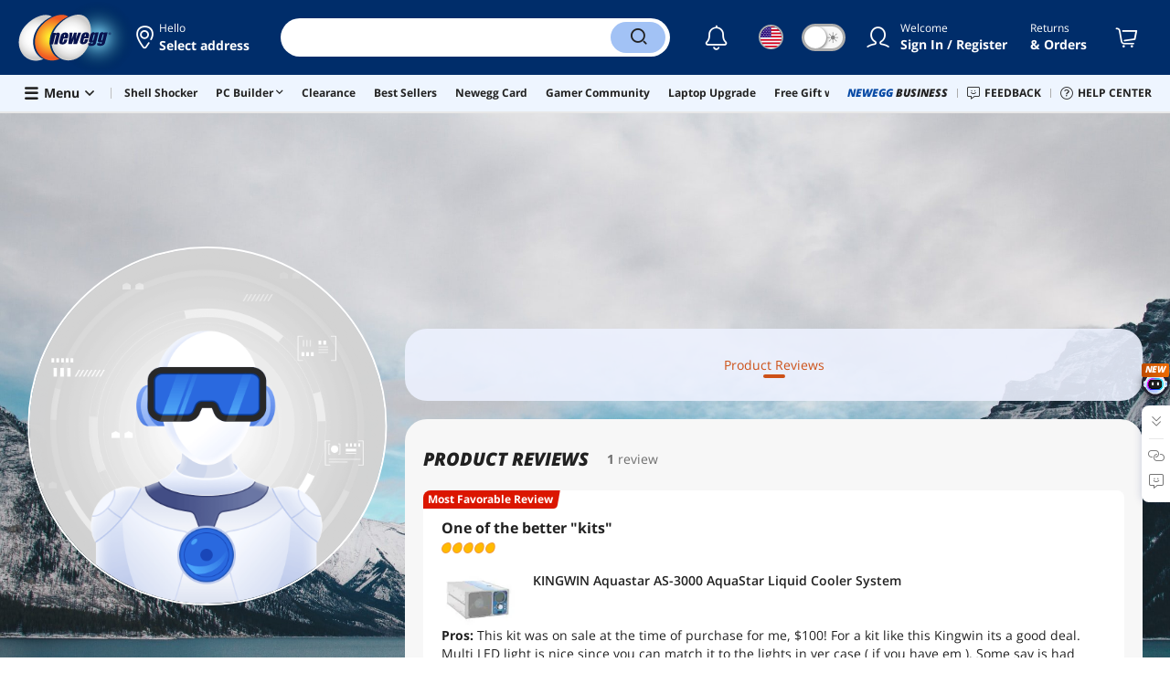

--- FILE ---
content_type: text/html; charset=UTF-8
request_url: https://www.newegg.com/d/profile/reviews/Nk8wSFNOVGJCSWtIelBYdXBPUmlVQT09
body_size: 30427
content:
<!DOCTYPE html><!DOCTYPE html><html lang="en-us" class="show-tab-store "><head><meta charSet="utf-8"/><meta name="viewport" content="width=device-width, initial-scale=1, maximum-scale=1, minimum-scale=1, user-scalable=no, minimal-ui, viewport-fit=cover"/><link rel="preload" as="image" href="//c1.neweggimages.com/WebResource/Themes/Nest/images/bgs/user_bg_02.jpg"/><link rel="preload" as="image" href="//c1.neweggimages.com/WebResource/Themes/Nest/images/avatars/Default%20avatar_large@2x.png"/><link rel="preload" as="image" href="https://c1.neweggimages.com/ProductImageCompressAll125/35-124-007-01.jpg"/><title>Lacy P. | Customer Profile – Newegg</title><meta http-equiv="content-type" content="text/html; charset=UTF-8"/><meta name="referrer" content="always"/><meta name="keywords" content="Lacy P., newegg, customer profile"/><meta name="description" content="Check out Lacy P. customer profile on Newegg. Shop Newegg for Computer Parts, PC Components, Laptop Computers, LED LCD TV, Digital Cameras and more."/><meta property="og:image" content="https://c1.neweggimages.com/WebResource/Themes/Nest/logos/logo_newegg_400400.png"/><meta property="og:description" content="Check out Lacy P. customer profile on Newegg. Shop Newegg for Computer Parts, PC Components, Laptop Computers, LED LCD TV, Digital Cameras and more."/><meta property="og:url" content="https://www.newegg.com/d/profile/reviews/Nk8wSFNOVGJCSWtIelBYdXBPUmlVQT09"/><meta property="og:type" content="website"/><meta property="og:title" content="Lacy P. | Customer Profile – Newegg"/><meta name="language" content="english"/><meta name="copyright" content="© 2000-2026 Newegg Inc."/><meta http-equiv="X-UA-Compatible" content="IE=edge"/><meta name="robots" content="index,follow,max-image-preview:large,max-snippet:-1"/><meta name="X-DNS-Prefetch-Control" content="on"/><meta name="format-detection" content="telephone=no"/><link rel="shortcut icon" type="image/x-icon" href="https://c1.neweggimages.com/WebResource/ngm/newegg.ico"/><link rel="canonical" href="https://www.newegg.com/d/profile/reviews/Nk8wSFNOVGJCSWtIelBYdXBPUmlVQT09"/><link rel="preconnect" href="https://c1.neweggimages.com/" crossorigin=""/><link rel="preconnect" href="https://imk.neweggimages.com/" crossorigin=""/><script>(function () {if (navigator.userAgent.match(/Newegg.+App/ig)||navigator.userAgent.match(/bot/ig)) return;;(function(w,o,d){w[o]=w[o]||function(){w[o][d].push(arguments)};w[o][d]=w[o][d]||[]})(window,'Osano','data');function getCookie(name) {const cookies = document.cookie.split('; ');for (let cookie of cookies) {const [cookieName, cookieValue] = cookie.split('=');if (decodeURIComponent(cookieName) === name) {return decodeURIComponent(cookieValue);}}return null;}var nv = getCookie('NVTC');var cn = nv.split('.').slice(0, 4).join('.');var cl = getCookie('CustomerLogin');if (cl) {cl = JSON.parse(cl);if (cl.LoginId) cn = cl.LoginId;}window.Osano('userData', cn);var self = document.currentScript;var o = document.createElement('script');o.src ='https://cmp.osano.com/AzydZ7TEEX0GW2hin/3c115a66-ecfb-4dbf-929a-5d9c71025132/osano.js?v=0.2';o.async = false;try {self.parentElement.replaceChild(o, self);} catch (error) {console.log(error);}})();</script><style>.osano-cm-dialog--type_bar{display:none;}.osano-cm-widget{display: none;}</style><script> function showOsanoBar() { if (window.Osano && window.Osano.cm) { const consent = window.Osano.cm.getConsent(); console.log('Consent status:', consent);if (consent === 'accepted') { console.log('Consent already given. Banner will not be shown.'); return; }window.Osano.cm.addEventListener('osano-cm-initialized', function() { console.log('Osano initialized'); if (window.Osano.cm.countryCode !== 'us') { const banner = document.querySelector('.osano-cm-dialog--type_bar'); if (banner) { banner.setAttribute('style', 'display:flex;'); console.log('Banner displayed'); } else { console.log('Banner element not found');} } });const otBtnSpan = document.querySelector('#otBtnSpan'); if (otBtnSpan) { otBtnSpan.setAttribute('style', 'display:inline;'); console.log('Cookie preferences button shown'); }const otSdkBtn = document.querySelector('#ot-sdk-btn'); if (otSdkBtn) { otSdkBtn.innerHTML = 'Your Privacy Choices <svg xmlns="http://www.w3.org/2000/svg" xml:space="preserve" style="enable-background:new 0 0 30 14;width: 30px;vertical-align: middle;" viewBox="0 0 30 14" class="h-full w-8"><path d="M7.4 12.8h6.8l3.1-11.6H7.4C4.2 1.2 1.6 3.8 1.6 7s2.6 5.8 5.8 5.8z" style="fill-rule:evenodd;clip-rule:evenodd;fill:#fff"></path><path d="M22.6 0H7.4c-3.9 0-7 3.1-7 7s3.1 7 7 7h15.2c3.9 0 7-3.1 7-7s-3.2-7-7-7zm-21 7c0-3.2 2.6-5.8 5.8-5.8h9.9l-3.1 11.6H7.4c-3.2 0-5.8-2.6-5.8-5.8z" style="fill-rule:evenodd;clip-rule:evenodd;fill:#06f"></path><path d="M24.6 4c.2.2.2.6 0 .8L22.5 7l2.2 2.2c.2.2.2.6 0 .8-.2.2-.6.2-.8 0l-2.2-2.2-2.2 2.2c-.2.2-.6.2-.8 0-.2-.2-.2-.6 0-.8L20.8 7l-2.2-2.2c-.2-.2-.2-.6 0-.8.2-.2.6-.2.8 0l2.2 2.2L23.8 4c.2-.2.6-.2.8 0z" style="fill:#fff"></path><path d="M12.7 4.1c.2.2.3.6.1.8L8.6 9.8c-.1.1-.2.2-.3.2-.2.1-.5.1-.7-.1L5.4 7.7c-.2-.2-.2-.6 0-.8.2-.2.6-.2.8 0L8 8.6l3.8-4.5c.2-.2.6-.2.9 0z" style="fill:#06f"></path></svg>'; otSdkBtn.href = 'https://kb.newegg.com/knowledge-base/cookies-policy/?cm_sp=footer-_-privacy-policy#your-choices-and-controls'; otSdkBtn.target = '_blank'; } } else { console.log('Osano not initialized yet'); } } window.addEventListener('load', showOsanoBar);</script><script type="text/javascript">!function(){try{if(!navigator.userAgent.match(/Newegg.+App/ig))return;var e=document.createElement("style");e.innerText="html.sticky-header-top body{padding-top: 0px!important;}header{display: none;}footer{display: none;}",document.querySelector("head").append(e)}catch(t){console.log(t)}}();</script><script>window.__PolyfillScripts__={"core-js":"https://c1.neweggimages.com/WebResource/Scripts/WWW/core-js.polyfill.min.js","intersection-observer":"https://c1.neweggimages.com/WebResource/Scripts/WWW/intersection-observer.polyfill.min.js"}</script><script src="https://c1.neweggimages.com/WebResource/Scripts/WWW/runtime~mktplace~multiplePage-eeb8cdfc.js" integrity="sha384-LdMfyz1XfihB2MC5ZuacH/lfO6GSq9/j06T/Ox6vrtfLRfTp7dPLZWX94XJ3hRIb" crossorigin="anonymous"></script><script src="https://c1.neweggimages.com/WebResource/Scripts/WWW/polyfillEntry-d564c4f7.js" integrity="sha384-GyspPthOpzPEDi2YWdMuJe/gzXlV6+KRPFNs5RXd0DyyHRE34qMP7WrTZCewm21l" crossorigin="anonymous"></script><link href="https://c1.neweggimages.com/WebResource/Themes/WWW/CSS/CustomerReviews-5f009b6e01.css" rel="stylesheet"/><link href="https://c1.neweggimages.com/WebResource/Themes/WWW/CSS/RemoteTemplate-5c09be3c58.css" rel="stylesheet"/><script id="kimoi" type="application/json">[{"type":"setCookie","payload":{"cookie":"CountryRegion","value":"USA"}},{"type":"setCookie","payload":{"cookie":"LanguageCode","value":"en"}},{"type":"setSubCookie","payload":{"cookie":"CountryConfiguration","subCookieKey":"CurrencyCode","subCookieValue":"USD"}}]</script><script id="NewTemplate"></script>
<script>(window.BOOMR_mq=window.BOOMR_mq||[]).push(["addVar",{"rua.upush":"false","rua.cpush":"true","rua.upre":"false","rua.cpre":"true","rua.uprl":"false","rua.cprl":"false","rua.cprf":"false","rua.trans":"SJ-1553b98f-9585-4fce-9ea3-931b67367469","rua.cook":"false","rua.ims":"false","rua.ufprl":"false","rua.cfprl":"false","rua.isuxp":"false","rua.texp":"norulematch","rua.ceh":"false","rua.ueh":"false","rua.ieh.st":"0"}]);</script>
                              <script>!function(e){var n="https://s.go-mpulse.net/boomerang/";if("False"=="True")e.BOOMR_config=e.BOOMR_config||{},e.BOOMR_config.PageParams=e.BOOMR_config.PageParams||{},e.BOOMR_config.PageParams.pci=!0,n="https://s2.go-mpulse.net/boomerang/";if(window.BOOMR_API_key="RGD28-F75F5-NJQ8B-DAKUQ-TEPC8",function(){function e(){if(!o){var e=document.createElement("script");e.id="boomr-scr-as",e.src=window.BOOMR.url,e.async=!0,i.parentNode.appendChild(e),o=!0}}function t(e){o=!0;var n,t,a,r,d=document,O=window;if(window.BOOMR.snippetMethod=e?"if":"i",t=function(e,n){var t=d.createElement("script");t.id=n||"boomr-if-as",t.src=window.BOOMR.url,BOOMR_lstart=(new Date).getTime(),e=e||d.body,e.appendChild(t)},!window.addEventListener&&window.attachEvent&&navigator.userAgent.match(/MSIE [67]\./))return window.BOOMR.snippetMethod="s",void t(i.parentNode,"boomr-async");a=document.createElement("IFRAME"),a.src="about:blank",a.title="",a.role="presentation",a.loading="eager",r=(a.frameElement||a).style,r.width=0,r.height=0,r.border=0,r.display="none",i.parentNode.appendChild(a);try{O=a.contentWindow,d=O.document.open()}catch(_){n=document.domain,a.src="javascript:var d=document.open();d.domain='"+n+"';void(0);",O=a.contentWindow,d=O.document.open()}if(n)d._boomrl=function(){this.domain=n,t()},d.write("<bo"+"dy onload='document._boomrl();'>");else if(O._boomrl=function(){t()},O.addEventListener)O.addEventListener("load",O._boomrl,!1);else if(O.attachEvent)O.attachEvent("onload",O._boomrl);d.close()}function a(e){window.BOOMR_onload=e&&e.timeStamp||(new Date).getTime()}if(!window.BOOMR||!window.BOOMR.version&&!window.BOOMR.snippetExecuted){window.BOOMR=window.BOOMR||{},window.BOOMR.snippetStart=(new Date).getTime(),window.BOOMR.snippetExecuted=!0,window.BOOMR.snippetVersion=12,window.BOOMR.url=n+"RGD28-F75F5-NJQ8B-DAKUQ-TEPC8";var i=document.currentScript||document.getElementsByTagName("script")[0],o=!1,r=document.createElement("link");if(r.relList&&"function"==typeof r.relList.supports&&r.relList.supports("preload")&&"as"in r)window.BOOMR.snippetMethod="p",r.href=window.BOOMR.url,r.rel="preload",r.as="script",r.addEventListener("load",e),r.addEventListener("error",function(){t(!0)}),setTimeout(function(){if(!o)t(!0)},3e3),BOOMR_lstart=(new Date).getTime(),i.parentNode.appendChild(r);else t(!1);if(window.addEventListener)window.addEventListener("load",a,!1);else if(window.attachEvent)window.attachEvent("onload",a)}}(),"".length>0)if(e&&"performance"in e&&e.performance&&"function"==typeof e.performance.setResourceTimingBufferSize)e.performance.setResourceTimingBufferSize();!function(){if(BOOMR=e.BOOMR||{},BOOMR.plugins=BOOMR.plugins||{},!BOOMR.plugins.AK){var n="true"=="true"?1:0,t="",a="amhz4xaxhwymy2lr7zkq-f-2433bc164-clientnsv4-s.akamaihd.net",i="false"=="true"?2:1,o={"ak.v":"39","ak.cp":"589096","ak.ai":parseInt("248389",10),"ak.ol":"0","ak.cr":10,"ak.ipv":4,"ak.proto":"h2","ak.rid":"5b3b404f","ak.r":47376,"ak.a2":n,"ak.m":"","ak.n":"essl","ak.bpcip":"3.15.158.0","ak.cport":60234,"ak.gh":"23.200.85.113","ak.quicv":"","ak.tlsv":"tls1.3","ak.0rtt":"","ak.0rtt.ed":"","ak.csrc":"-","ak.acc":"","ak.t":"1769078357","ak.ak":"hOBiQwZUYzCg5VSAfCLimQ==iNKBosgHoLurBFrSzbNxS2HS1NlgPzEfwj/D7eKd97R5xbgFxJuJbpUOAXKjxDT0qYnJ2RYIdiz/S9Oy92MMp0c6hpzbIVDXsut5Rnrr42XI4RcL1ipdCr96d5m96Me05M806jZS71h7Tw9zWvr9LzuygZlw4zMI7+0+iRCT/SXTsChaRh8FM7fALjNn8ksfNgUZu3wDahCnhQB57o+x0Wl5YW/1uFNWM1brVLyoeRjFU8skGzkoQtQMZUWFlyy06gmk1lBnEHH3AD6dqQ7M4ZW7CQr8kOQWzVsgT/7GoylV8U3S/rIWYzl79e2VR+mJLI4G6G6xEBiL5/n35Y7Q02Dno+PHLcCGqNuhuXsQbzgyz/0tvMjVH2+l+K5TSV/FxLgjXPXqQ+cKKcsUJWQ2jL7rvqQYRjOvWiSFCmzo9qs=","ak.pv":"207","ak.dpoabenc":"","ak.tf":i};if(""!==t)o["ak.ruds"]=t;var r={i:!1,av:function(n){var t="http.initiator";if(n&&(!n[t]||"spa_hard"===n[t]))o["ak.feo"]=void 0!==e.aFeoApplied?1:0,BOOMR.addVar(o)},rv:function(){var e=["ak.bpcip","ak.cport","ak.cr","ak.csrc","ak.gh","ak.ipv","ak.m","ak.n","ak.ol","ak.proto","ak.quicv","ak.tlsv","ak.0rtt","ak.0rtt.ed","ak.r","ak.acc","ak.t","ak.tf"];BOOMR.removeVar(e)}};BOOMR.plugins.AK={akVars:o,akDNSPreFetchDomain:a,init:function(){if(!r.i){var e=BOOMR.subscribe;e("before_beacon",r.av,null,null),e("onbeacon",r.rv,null,null),r.i=!0}return this},is_complete:function(){return!0}}}}()}(window);</script></head><body><div><script type="text/javascript">;;;(function(){var e=document.querySelector('meta[name="viewport"]'),t=document.createElement("meta");t.name="viewport",t.content="width=device-width",e||document.head.appendChild(t)})();</script></div><div><script defer src="https://c1.neweggimages.com/webresource/Scripts/Others/MarketingChannel/processmktchannelv10.js"></script></div><div><script type="text/javascript">var nebs=nebs||{};nebs.errors=[];window.onerror=function(){nebs.errors.push(arguments);return true;}</script></div><div><script src="https://c1.neweggimages.com/webResource/Scripts/WWW/jquery-3.5.1.min.js"></script></div><div><script>!function(){var style = document.createElement('style');style.type = 'text/css';style.innerHTML=document.getElementById('NewTemplate')?'div.grid-col.radius-m.bg-white.our-apps > div.line-horizontal.bg-line.width-auto > span{color:#4D4D4D}.sticky-header-top body{padding-top:120px;height:auto;min-height:calc(100% - 120px);} .sticky-header-top .page-content{padding-top:0;min-height:0;}':'@import url(https://c1.neweggimages.com/webresource/themes/darkmode-min.28.css);.dark-mode #ot-sdk-btn.ot-sdk-show-settings, .dark-mode #ot-sdk-btn.optanon-show-settings{ color: #e3e3e3 !important }.dark-mode #ot-sdk-btn.ot-sdk-show-settings:hover, .dark-mode #ot-sdk-btn.optanon-show-settings:hover{color: #ea9d28 !important;};.footer2021-disclaimer-link:hover {color: #e3e3e3!important;} div.grid-col.radius-m.bg-white.our-apps > div.line-horizontal.bg-line.width-auto > span{color:#4D4D4D}.dark-mode .item-img{opacity: 1 !important;} '; document.getElementsByTagName('head').item(0).appendChild(style); }()</script></div><div><script type="text/javascript">
            ;;(function () {
                var darkv = document.cookie.match('(^|;) ?NV_Theme=([^;]*)(;|$)');
                var dark = darkv ? darkv[2] : "false";
                if (dark == "true") {
                    if (!document.getElementById('NewTemplate')) { jQuery('html').addClass('dark-mode'); }
                    else { document.documentElement.classList.add("dark-mode") }
                }
                var style = document.createElement("style");
                var darkCss = '#Dark_Mode{display:none;}.header2021-toggle{z-index:5}.header2021-nav ~ .header2021-nav.header2021-toggle{margin-left:20px}.header2021-toggle:hover{transform:scale(1)}.header2021-toggle:hover .bg-lightgray{background-color:rgba(235,235,235,1)}.header2021-toggle .toggle-body{border:1px solid #212121;border-radius:30px}.header2021-toggle .toggle-body-inner:after{border-radius:30px;width:30px;top:0;bottom:0;margin-left:-1px;box-shadow:0 1px 6px 0 rgb(0 0 0 / 16%)}.header2021-toggle .toggle-handle{font-size:20px;color:#474747}.header2021-toggle .dark-mode-tooltip{padding:5px 15px;white-space:nowrap}.header2021-toggle.menu.at-bottom .menu-body{left:auto;right:0;margin-top:12px;text-align:left}.header2021-toggle.at-bottom>.menu-arrow{left:auto;right:20px;text-align:left}.header2021-toggle.at-bottom>.menu-body>.menu-arrow{left:auto!important;right:20px}.dark-mode .header2021-toggle .toggle-handle.take-on{padding-left:8px}.dark-mode .header2021-toggle:hover .bg-lightgray{background-color:#ea7421}.dark-mode .header2021-toggle .toggle-body{border:1px solid #835b38}.dark-mode .header2021-toggle .bg-lightgray{background-color:#e05d00}.dark-mode .header2021-toggle input[type="checkbox"]:checked ~ .toggle-body .toggle-body-inner:after{margin-right:0;margin-left:0;top:0}.dark-mode .header2021-toggle .toggle-body-inner:after{box-shadow:0 6px 6px 0 rgb(0 0 0 / 16%)}@media(max-width:599px){.header2021-inner{padding:15px 2px}.header2021-logo{width:60px}.header2021-country.header2021-nav:not(:first-child){margin-left:15px}.header2021-toggle .bg-lightgray{background:#fff}.header2021-nav ~ .header2021-nav.header2021-toggle{margin-left:15px}.header2021-toggle .toggle-body{min-width:30px;height:30px;border-radius:50%}.header2021-toggle .toggle-body-inner{width:100%;height:100%;transform:translateX(0);justify-content:center;align-items:center}.header2021-toggle .toggle-handle{height:100%;line-height:1.1;padding:0;font-size:22px;justify-content:center;z-index:2}.header2021-toggle .toggle-body-inner:after{content:none}.header2021-toggle .toggle-handle.take-off{padding:0}.header2021-toggle .toggle-handle.take-on,.header2021-toggle.menu.at-bottom .menu-body{display:none}.dark-mode .header2021-toggle .toggle-handle.take-on{display:flex;padding:0}.dark-mode .header2021-toggle .toggle-handle.take-off{display:none}.section-right>.line-vertical-new{margin:0 0 0 10px}}@media(max-width:350px){.header2021-nav-inner,.header2021-nav.menu .header2021-nav-inner{padding-left:26px;height:26px;min-height:26px}.header2021-country-flag{width:26px;height:26px}.header2021-nav-icon{width:26px;height:26px;line-height:26px;font-size:24px;top:2px}.header2021-nav ~ .header2021-nav{margin-left:5px}.header2021-nav ~ .header2021-nav.header2021-toggle{margin-left:10px}.header2021-toggle .toggle-body{min-width:24px;height:24px}.header2021-toggle .toggle-handle{font-size:16px}}';
                try {
                    style.appendChild(document.createTextNode(darkCss));
                } catch (ex) {
                    style.styleSheet.cssText = darkCss;
                }
                var head = document.getElementsByTagName("head")[0];
                head.appendChild(style);
                var darkbut = jQuery('<div class="header2021-nav header2021-toggle toggle toggle-m menu at-bottom"><label id="darkLabel"><input type="checkbox" id="checkdarkmode"><span class="toggle-body bg-lightgray font-l"><span class="toggle-body-inner"><span class="toggle-handle take-on">&#9790;</span><span class="toggle-handle take-off ">&#9728;</span></span></span></label><div id="darkModal" class="menu-body bg-white radius-s shadow-level-1"><i class="menu-arrow"></i><p class="dark-mode-tooltip">Switch to Dark Mode</p></div></div>');
                jQuery(document).ready(function () {
                    jQuery('.header2021-country').after(darkbut);
                    let timeout = null;
                    jQuery('#darkLabel').on('touchend', function () {
                        if (timeout) { clearTimeout(timeout) }
                        jQuery('#darkModal').css('display', 'block')
                        timeout = setTimeout(function () { jQuery('#darkModal').css('display', 'none'); }, 2000);
                    });
                    if (dark == "true") {
                        jQuery('#checkdarkmode')[0].checked = true;
                        jQuery('.dark-mode-tooltip').text("Switch to Light Mode");
                    }
                    jQuery('#checkdarkmode').change(function () {
                        if (this.checked) { window.__ga_push({ 'event': 'dark_mode', 'dark_mode_value': 'turn on' }) } else { window.__ga_push({ 'event': 'dark_mode', 'dark_mode_value': 'turn off' }) };
                        jQuery('html').toggleClass('dark-mode');
                        var $tooltip = jQuery('.dark-mode-tooltip').text();
                        jQuery('.dark-mode-tooltip').text($tooltip == "Switch to Dark Mode" ? "Switch to Light Mode" : "Switch to Dark Mode");
                        var t = new Date;
                        t.setTime(t.getTime() + 94608e6);
                        document.cookie = "NV_Theme=" + ($tooltip == "Switch to Dark Mode") + ";expires=" + t.toGMTString() + ";path=/;domain=." + location.hostname.split('.').splice(-2).join('.') + ";"
                    });
                    jQuery('#darkLabel').hover(function () { jQuery('#darkModal').css('display', 'block') }, function () { $('#darkModal').css('display', 'none') });
                })
            })();</script></div><div><script type="text/javascript">;;; (function () { var ADRPattern = /Newegg.+Android.+App/ig; var IPNPattern = /Newegg.+(iPhone|iPad).+App/ig; var Container = { APP: 'GTM-TF5LHJ5', EGG: 'GTM-WJ2PC5C' }; function LoadContainer(w, d, s, l, i) { w[l] = w[l] || []; w[l].push({ 'gtm.start': new Date().getTime(), event: 'gtm.js' }); var f = d.getElementsByTagName(s)[0], j = d.createElement(s), dl = l != 'dataLayer' ? '&l=' + l : ''; j.async = true; j.src = 'https://imk.neweggimages.com/webresource/scripts/gatra/lib/usa/neggtm.js?negg=2&id=' + i + dl; f.parentNode.insertBefore(j, f); }; if (navigator.userAgent.match(ADRPattern) || navigator.userAgent.match(IPNPattern)) {  } else { LoadContainer(window, document, 'script', 'dataLayer', Container.EGG); } })();</script></div><div><script type="text/javascript">;;; (function () { var ADRPattern = /Newegg.+Android.+App/ig; var IPNPattern = /Newegg.+(iPhone|iPad).+App/ig; var Container = { APP: 'GTM-TF5LHJ5', EGG: 'GTM-WJ2PC5C' }; function LoadContainer(w, d, s, l, i) { w[l] = w[l] || []; w[l].push({ 'gtm.start': new Date().getTime(), event: 'gtm.js' }); var f = d.getElementsByTagName(s)[0], j = d.createElement(s), dl = l != 'dataLayer' ? '&l=' + l : ''; j.async = true; j.src = 'https://imk.neweggimages.com/webresource/scripts/gatra/lib/app/neggtm.js?negg=2&id=' + i + dl; f.parentNode.insertBefore(j, f); }; if (navigator.userAgent.match(ADRPattern) || navigator.userAgent.match(IPNPattern)) { LoadContainer(window, document, 'script', 'dataLayer', Container.APP); } else { } })();</script></div><div><script type="text/javascript" >;(function () {var s = document.createElement("script");
  s.defer=true;
 s.type = "text/javascript";
   s.src = "//imk.neweggimages.com/webresource/scripts/plugin/inhousebiztra.js";
 var node = document.getElementsByTagName("script")[0];
 node.parentNode.insertBefore(s, node);})();</script></div><div><style>@import url(https://c1.neweggimages.com/webresource/themes/WWW/CSS/fixManufactory.css)</style></div><div> <script type="text/javascript" src="https://c1.neweggimages.com/webresource/Scripts/Others/TopRatedSeller/new-feature-script.2.0.5.min.js" defer></script></div><div>
            <script type="text/javascript">
            ;;;(function() {
      window.__ga_biItems=[{pages: ["all"],events:["view_item","select_item","view_item_list"],property:["item_range","spa","best_seller","lowest_price","deal_type","boost_type"]}];    window.__ga_forbiddenList = [{
 pages: ["all"],
  events:["modules_view","recommendation_module_click","search_ahead_view","legacy_view","legacy_click","view_item_list","recommendation_module_view","spa_view","spa_click","search_ahead_click","infocard_view","infocard_click","web_notification_view","trending_keywords_view","select_item","Page_load_time","view_promotion","legacy_view"],
  clearGa4: true,
  clearInhouse:false,
      }
   ];
                window.__ga_mappingAdobe = [{
   events:["event63"],
   eventName:"legacy_click",
   mapping:{
  legacy_element_value:"evar78",
 module_name:"evar79",
   products:"products"
    }
   },{
   events:["event168"],
   eventName:"legacy_view",
   mapping:{
  legacy_element_value:"evar78",
   products:"products"
    }
   },{
 events: ["event21"],
 eventname: "email_subscribed",
 mapping:{ 
 }
 }, {
 events: ["event40"],
 eventname: "modules_click", mapping:{
 module_name: "eVar103"
 }
 }, {
 events: ["event91"],
 eventname: "modules_view", mapping:{
 module_name: "eVar79"
 }
 }];
                window.__ga_linkInternalFilters = "javascript:,newegg.com,gamecrate.com,abs.com,checkout.us.zip.co,zip.co,checkout.quadpay.com,3debspay.boc.cn,alfabank.ru,arcot.com,billmelater.com,citibank.co.kr,ftpsllc.com,garanti.com.tr,hyundaicard.com,kbcard.com,keb.co.kr,masterpass.com,mycardsecure.com,newegg3.com.sh,paypal.com,samsungcard.co.kr,secure2gw.ro,securecode.com,secureserver.net,securesuite.co.uk,securesuite.net,shinhancard.com,verifiedbyvisa.com,visa.com,visa.com.ar,web.v.me,secondfunnel.com,cardinalcommerce.com,secure.neweggbusiness.com,www-newegg-com.cdn.ampproject.org,www.newegg.ca,secure.newegg.ca,kb.neweggbusiness.com,www.neweggbusiness.com,help.newegg.ca,secure.m.newegg.ca,secure.newegg.com,www.rosewill.com,neweggbusiness.com,sellerportal.newegg.cn,partner.gqc.newegg.space,help.neweggbusiness.com,secure.newegg6.com.sh,sellerportal62780.gqc.newegg.space,central3.newegg.org,partner.newegg.cn,secure.newegg4.com.sh,newegg.io,newegggpu.com,justgpu.com";
            })()
        </script>
</div><div><script type="text/javascript">!function(){const e=new URLSearchParams(window.location.search),t=e.get("ranMID"),n=e.get("ranSiteID");if(t&&n){const e=new Date,o=e.getUTCFullYear(),r=String(e.getUTCMonth()+1).padStart(2,"0"),i=String(e.getUTCDate()).padStart(2,"0"),s=String(e.getUTCHours()).padStart(2,"0"),d=String(e.getUTCMinutes()).padStart(2,"0"),c=`${o}${r}${i}_${s}${d}`,u=encodeURIComponent("amid:"+t+"|ald:"+c+"|atrv:"+n),l=new Date;l.setDate(l.getDate()+180);const a=l.toUTCString(),p=window.location.hostname.split('.'),h=p.slice(-2).join('.'),m=h.startsWith('localhost')?'localhost':'.'+h;document.cookie="rmStoreGateway="+u+"; expires="+a+"; path=/; domain="+m+"; secure; SameSite=Lax"}}();</script></div><div><style>.header2021 .page-content-inner{max-width: inherit !important;}</style></div><div><script type="text/javascript" defer src='https://c1.neweggimages.com/webresource/Scripts/Others/TopKeywords/highlightKeywords.1.4.js'></script></div><div><style>.header2021-user-bar{background:#eee}.header2021-user-bar::before{background:none}.header2021-account.menu.at-bottom>.menu-body.bg-white>.header2021-user-bar~.menu-arrow::before{border-bottom-color:#eee}.header2021-user-bar > .menu-list{right: 10px;position: absolute;}</style></div><div><script async src="https://c1.neweggimages.com/webresource/Scripts/Others/shopbestdeals/newegg-deals-suggestion-3.6.js"></script></div><div><style>.item-img>img,.goods-img>img{object-fit: contain}</style></div><div><script>!(function () { const cookieName = "NV_AB_Testing"; const currentValue = getCookie(cookieName); if (!currentValue) return; const cookieValue = JSON.parse(currentValue); if (!cookieValue) return; delete cookieValue.product; const newValue = JSON.stringify(cookieValue); const options = { expires: new Date(Date.now() + 30 * 24 * 60 * 60 * 1000),domain: ".newegg.com",path: "/",sameSite: "Lax",};setCookie(cookieName, newValue, options); function getCookie(name) { const cookies = document.cookie.split("; "); const cookie = cookies.find((cookie) => cookie.startsWith(`${name}=`)); if (cookie) { return cookie.split("=")[1]; } return null; }function setCookie(name, value, options) { const cookieString = `${name}=${value};`; const expires = options.expires ? `Expires=${options.expires.toUTCString()};` : ""; const domain = options.domain ? `Domain=${options.domain};` : ""; const path = options.path ? `Path=${options.path};` : ""; const sameSite = options.sameSite ? `SameSite=${options.sameSite};` : ""; document.cookie = [cookieString, expires, domain, path, sameSite, "Secure"].join(" "); }})();</script></div><div><style>.robot-chat-popup .robot-chat-popup-right .robot-entry-cell-inner .quick-cardbox .swiper-slide {width: calc((100% - 28px) / 3) !important;}</style></div><div><style>.header2021 .header2021-portal[id^='trendingBanner_00000000'] { position: relative; padding: 0 6px; background: linear-gradient(90deg, #0A154C 0%, #1234B0 100%); color: #FDCD00 !important; transform: skewX(-10deg) !important; border-radius: 4px 0; } .header2021 .header2021-portal[id^='trendingBanner_00000000'] span { transform: skewX(10deg) !important; } .product-tag-list .tag.bg-lightorange, .at-top-left .tag.bg-lightorange { background: linear-gradient(90deg, #0A154C 0%, #1234B0 100%); color: #FDCD00 !important; } .header2021-search .hot-search-swiper > a:first-child, .dark-mode .header2021-search .hot-search-swiper > a:first-child { background: linear-gradient(90deg, #0A154C 0%, #1234B0 100%); color: #FDCD00 !important; font-weight: bold; } .header2021-search .scrollbar > li:first-child a { color: #084BA6 !important; } .dark-mode .header2021-search .scrollbar > li:first-child a { color: #A2C2F5 !important; }</style></div><div><script type="text/javascript">
        $(function () {
    try {
        //ParentBanner
        const aParentTags = document.querySelectorAll('#Portals_swiper a');
        const parentBannerMap = __initialState__?.__ServiceDataAllBanner.reduce((map, banner) => {
            if (banner.TransactionNumber) {
                map.set(banner.TransactionNumber.toString(), banner);
            }
            return map;
        }, new Map());
        aParentTags.forEach(aParentTag => {
            const transId = aParentTag.id.split('_').pop()
            const bannerData = parentBannerMap.get(transId);
            if (bannerData) {
                aParentTag.addEventListener('click', (e) => {
                    window?.__ga_push({
                        'event': 'legacy_click',
                        'legacy_element_value': "header-topbar-" + bannerData.Title
                    });
                });
            }
        });

        //SubBanner
        const subBanners = __initialState__?.__ServiceDataAllBanner?.flatMap(banner => banner?.ChildBannerInfo)?.filter(Boolean);
        if (subBanners?.length > 0) {
            let impressionArry = [];
            const subBannerMap = subBanners.reduce((map, banner) => {
                if (banner.TransactionNumber) {
                    map.set(banner.TransactionNumber.toString(), banner);
                }
                return map;
            }, new Map());

            const observer = new MutationObserver((mutationsList) => {
                for (let mutation of mutationsList) {
                    if (mutation.type === 'childList') {
                        mutation.addedNodes.forEach(node => {
                            if (node.id === 'popover-header-portal') {
                                const aTags = node.querySelectorAll('a');
                                aTags.forEach(aTag => {
                                    const transId = aTag.id.split('_').pop()
                                    const bannerData = subBannerMap.get(transId);
                                    if (bannerData) {
                                        const isImpressioned = impressionArry.includes(transId);
                                        if (!isImpressioned) {
                                            impressionArry.push(transId);
                                            window?.__ga_push({
                                                'event': 'legacy_view',
                                                'legacy_element_value': "header-topbar-" + bannerData.Title
                                            });
                                        }
                                        if (!aTag.hasAttribute('data-click-bound')) {
                                            aTag.setAttribute('data-click-bound', 'true');
                                            aTag.addEventListener('click', (e) => {
                                                window?.__ga_push({
                                                    'event': 'legacy_click',
                                                    'legacy_element_value': "header-topbar-" + bannerData.Title
                                                });
                                            });
                                        }
                                    }
                                });
                            }
                        });
                    }
                }
            });
            observer.observe(document.body, { childList: true });
        }
    } catch (error) {
        console.error(error);
    }
});
    </script></div><div><script type="text/javascript">
        ;;;(function(){
            document.addEventListener('click', function (event) {
                const link = event.target.closest('.popover-body a.header2021-portal');
                const popover = document.getElementById('popover-header-portal');
                if (link && popover && popover.contains(link)) {
                    const text = link.querySelector('span')?.innerText?.trim();
                    if (text && !!__ga_push) {
                        __ga_push({
                            event: "legacy_click",
                            legacy_element_value: "header-topbar-" + text
                        });
                    }
                }
            });
        })();
    </script></div><div><script type="text/javascript">jQuery(function(){jQuery('#policyAgreementUrl').attr('href','https://kb.newegg.com/knowledge-base/privacy-policy-newegg');jQuery('#privacyPolicyUrl').attr('href','https://kb.newegg.com/knowledge-base/policy-agreement/');});</script></div><div><style>#Page_Footer_Full .compare-items-improvement .button-clear-all{color:white;}</style></div><script defer="">window.__remoteState__={"initialState":{"__ServiceDataHeaderPortals":"[{\"ColumnId\":20,\"HtmlContent\":\"\u003Ch3 class=\\\"menu-box-title\\\"\u003E\u003Ca href=\\\"\u002F\u002Fwww.newegg.com\u002Ftodays-deals?cm_sp= homepage_dailydeal-_- head_navigation-_-l\\\"\u003EToday’s Best Deals \u003Ci class=\\\"fa fa-caret-right\\\"\u003E\u003C\u002Fi\u003E\u003C\u002Fa\u003E\u003C\u002Fh3\u003E\n\u003Cp class=\\\"menu-box-note\\\"\u003ESave on the most popular tech.\u003C\u002Fp\u003E\n\u003Ch3 class=\\\"menu-box-title\\\"\u003E\u003Ca href=\\\"\u002F\u002Fwww.newegg.com\u002Fd\u002Fbest-sellers?cm_sp=head_nav-_-best_sellers\\\"\u003EBest Sellers\u003Ci class=\\\"fa fa-caret-right\\\"\u003E\u003C\u002Fi\u003E\u003C\u002Fa\u003E\u003C\u002Fh3\u003E\n\u003Cp class=\\\"menu-box-note\\\"\u003EBest Sellers\u003C\u002Fp\u003E\n\u003Ch3 class=\\\"menu-box-title\\\"\u003E\u003Ca href=\\\"\u002F\u002Fwww.newegg.com\u002Ftools\u002Fcustom-pc-builder?cm_sp=head_nav-_-PC_Builder\\\"\u003EPC Builder\u003Ci class=\\\"fa fa-caret-right\\\"\u003E\u003C\u002Fi\u003E\u003C\u002Fa\u003E\u003C\u002Fh3\u003E\n\u003Cp class=\\\"menu-box-note\\\"\u003EPC Builder\u003C\u002Fp\u003E\"}]","__ServiceDataAllBanner":[{"ChildBannerInfo":null,"TransactionNumber":720202,"StoreTabId":720202,"Title":"Shell Shocker","BannerType":9,"ShowPosition":138,"BannerServer":0,"BannerURL":"","BackgroundColor":"","BannerLink":"\u002F\u002Fwww.newegg.com\u002FShell-Shocker\u002FEventSaleStore\u002FID-10381?cm_sp=Head_Navigation-_-Under_Search_Bar-_-Shell+Shocker&icid=720202","BannerOnclick":"","Width":0,"Height":0,"Target":"","BannerCode":"","Page":1,"Status":1,"Location":50,"LocationId":-1,"Priority":3,"ExceptId":"","TitleLink":"","DisplayText":"","AltText":"","BrandStoreStyle":-1,"BrandStoreTier":-1,"InternalBeginDate":"2022-07-16 00:00:00.0","BeginDateTime":"\u002FDate(1657954800000-0700)\u002F","ExpireDateTime":"\u002FDate(1769500800000-0800)\u002F","BrandStoreLocationID":"","ProductCatalogLevel":-1,"CartPromoMessage":null,"StyleSettings":"{\"actionButtonBackgroundColor\":null,\"actionButtonText\":null,\"actionButtonTextColor\":null,\"backgroundColor\":null,\"backgroundImage\":null,\"displayTextColor\":\"#FA9D28\",\"displayTitleColor\":null,\"backgroundImagePosition\":null}","BannerPlatform":"W,M,A","LanguageCode":"","PromCode":"","GroupID":"Shell Shocker","BannerSize":0,"CountryCode":"USA","CompanyCode":"1003"},{"ChildBannerInfo":[{"TransactionNumber":768431,"StoreTabId":768431,"Title":"Gaming PC Finder","BannerType":9,"ShowPosition":138,"BannerServer":0,"BannerURL":"","BackgroundColor":"","BannerLink":"\u002F\u002Fwww.newegg.com\u002Ftools\u002Fgaming-pc-finder\u002F?cm_sp=Head_Navigation-_-Under_Search_Bar-_-Gaming+PC+Finder&icid=768431","BannerOnclick":"","Width":0,"Height":0,"Target":"","BannerCode":"","Page":2,"Status":1,"Location":50,"LocationId":-1,"Priority":4,"ExceptId":"","TitleLink":"","DisplayText":"","AltText":"","BrandStoreStyle":-1,"BrandStoreTier":-1,"InternalBeginDate":"1900-01-01 00:00:00.0","BeginDateTime":"\u002FDate(-2208960000000-0800)\u002F","ExpireDateTime":"\u002FDate(1769500800000-0800)\u002F","BrandStoreLocationID":"","ProductCatalogLevel":-1,"CartPromoMessage":null,"StyleSettings":"{\"actionButtonBackgroundColor\":null,\"actionButtonText\":null,\"actionButtonTextColor\":null,\"backgroundColor\":null,\"backgroundImage\":null,\"displayTextColor\":\"#FA9D28\",\"displayTitleColor\":null,\"backgroundImagePosition\":null}","BannerPlatform":"W,M,A","LanguageCode":"","PromCode":"","GroupID":"Gaming PC Finder","BannerSize":0,"CountryCode":"USA","CompanyCode":"1003"},{"TransactionNumber":784028,"StoreTabId":784028,"Title":"PC Upgrader","BannerType":9,"ShowPosition":138,"BannerServer":0,"BannerURL":"","BackgroundColor":"","BannerLink":"\u002F\u002Fwww.newegg.com\u002Ftools\u002Fpc-upgrader?cm_sp=Head_Navigation-_-Under_Search_Bar-_-PC+Upgrader&icid=784028","BannerOnclick":"","Width":0,"Height":0,"Target":"","BannerCode":"","Page":2,"Status":1,"Location":50,"LocationId":-1,"Priority":4,"ExceptId":"","TitleLink":"","DisplayText":"","AltText":"","BrandStoreStyle":-1,"BrandStoreTier":-1,"InternalBeginDate":"1900-01-01 00:00:00.0","BeginDateTime":"\u002FDate(-2208960000000-0800)\u002F","ExpireDateTime":"\u002FDate(1769500800000-0800)\u002F","BrandStoreLocationID":"","ProductCatalogLevel":-1,"CartPromoMessage":null,"StyleSettings":"{\"actionButtonBackgroundColor\":null,\"actionButtonText\":null,\"actionButtonTextColor\":null,\"backgroundColor\":null,\"backgroundImage\":null,\"displayTextColor\":\"#FA9D28\",\"displayTitleColor\":null,\"backgroundImagePosition\":null}","BannerPlatform":"W,M,A","LanguageCode":"","PromCode":"","GroupID":"PC Upgrader","BannerSize":0,"CountryCode":"USA","CompanyCode":"1003"},{"TransactionNumber":779494,"StoreTabId":779494,"Title":"Laptop Finder","BannerType":9,"ShowPosition":138,"BannerServer":0,"BannerURL":"","BackgroundColor":"","BannerLink":"\u002F\u002Fwww.newegg.com\u002Ftools\u002Flaptop-finder?cm_sp=Head_Navigation-_-Under_Search_Bar-_-Laptop+Finder&icid=779494","BannerOnclick":"","Width":0,"Height":0,"Target":"","BannerCode":"","Page":3,"Status":1,"Location":50,"LocationId":-1,"Priority":4,"ExceptId":"","TitleLink":"","DisplayText":"","AltText":"","BrandStoreStyle":-1,"BrandStoreTier":-1,"InternalBeginDate":"1900-01-01 00:00:00.0","BeginDateTime":"\u002FDate(-2208960000000-0800)\u002F","ExpireDateTime":"\u002FDate(1769500800000-0800)\u002F","BrandStoreLocationID":"","ProductCatalogLevel":-1,"CartPromoMessage":null,"StyleSettings":"{\"actionButtonBackgroundColor\":null,\"actionButtonText\":null,\"actionButtonTextColor\":null,\"backgroundColor\":null,\"backgroundImage\":null,\"displayTextColor\":\"#c63527\",\"displayTitleColor\":null,\"backgroundImagePosition\":null}","BannerPlatform":"W,M,A","LanguageCode":"","PromCode":"","GroupID":"Laptop Finder","BannerSize":0,"CountryCode":"USA","CompanyCode":"1003"},{"TransactionNumber":791402,"StoreTabId":791402,"Title":"NAS Builder","BannerType":9,"ShowPosition":138,"BannerServer":0,"BannerURL":"","BackgroundColor":"","BannerLink":"\u002F\u002Fwww.newegg.com\u002Ftools\u002Fnas-builder?cm_sp=Head_Navigation-_-Under_Search_Bar-_-NAS+Builder&icid=791402","BannerOnclick":"","Width":0,"Height":0,"Target":"","BannerCode":"","Page":5,"Status":1,"Location":50,"LocationId":-1,"Priority":4,"ExceptId":"","TitleLink":"","DisplayText":"","AltText":"","BrandStoreStyle":-1,"BrandStoreTier":-1,"InternalBeginDate":"2025-12-09 00:00:00.0","BeginDateTime":"\u002FDate(1765267200000-0800)\u002F","ExpireDateTime":"\u002FDate(1769500800000-0800)\u002F","BrandStoreLocationID":"","ProductCatalogLevel":-1,"CartPromoMessage":null,"StyleSettings":"{\"actionButtonBackgroundColor\":null,\"actionButtonText\":null,\"actionButtonTextColor\":null,\"backgroundColor\":null,\"backgroundImage\":null,\"displayTextColor\":\"#c63527\",\"displayTitleColor\":null,\"backgroundImagePosition\":null}","BannerPlatform":"W,M,A","LanguageCode":"","PromCode":"","GroupID":"NAS Builder","BannerSize":0,"CountryCode":"USA","CompanyCode":"1003"},{"TransactionNumber":791401,"StoreTabId":791401,"Title":"PSU Wattage Calculator","BannerType":9,"ShowPosition":138,"BannerServer":0,"BannerURL":"","BackgroundColor":"","BannerLink":"\u002F\u002Fwww.newegg.com\u002Ftools\u002Fpower-supply-calculator?cm_sp=Head_Navigation-_-Under_Search_Bar-_-PSU+Wattage+Calculator&icid=791401","BannerOnclick":"","Width":0,"Height":0,"Target":"","BannerCode":"","Page":6,"Status":1,"Location":50,"LocationId":-1,"Priority":4,"ExceptId":"","TitleLink":"","DisplayText":"","AltText":"","BrandStoreStyle":-1,"BrandStoreTier":-1,"InternalBeginDate":"2025-12-09 00:00:00.0","BeginDateTime":"\u002FDate(1765267200000-0800)\u002F","ExpireDateTime":"\u002FDate(1769500800000-0800)\u002F","BrandStoreLocationID":"","ProductCatalogLevel":-1,"CartPromoMessage":null,"StyleSettings":"{\"actionButtonBackgroundColor\":null,\"actionButtonText\":null,\"actionButtonTextColor\":null,\"backgroundColor\":null,\"backgroundImage\":null,\"displayTextColor\":\"#c63527\",\"displayTitleColor\":null,\"backgroundImagePosition\":null}","BannerPlatform":"W,M,A","LanguageCode":"","PromCode":"","GroupID":"PSU Wattage Calculator","BannerSize":0,"CountryCode":"USA","CompanyCode":"1003"},{"TransactionNumber":791403,"StoreTabId":791403,"Title":"Server Configurator","BannerType":9,"ShowPosition":138,"BannerServer":0,"BannerURL":"","BackgroundColor":"","BannerLink":"\u002F\u002Fwww.newegg.com\u002Fserver-system-configurator\u002F?cm_sp=Head_Navigation-_-Under_Search_Bar-_-Server+Configurator&icid=791403","BannerOnclick":"","Width":0,"Height":0,"Target":"","BannerCode":"","Page":8,"Status":1,"Location":50,"LocationId":-1,"Priority":4,"ExceptId":"","TitleLink":"","DisplayText":"","AltText":"","BrandStoreStyle":-1,"BrandStoreTier":-1,"InternalBeginDate":"2025-12-09 00:00:00.0","BeginDateTime":"\u002FDate(1765267200000-0800)\u002F","ExpireDateTime":"\u002FDate(1769500800000-0800)\u002F","BrandStoreLocationID":"","ProductCatalogLevel":-1,"CartPromoMessage":null,"StyleSettings":"{\"actionButtonBackgroundColor\":null,\"actionButtonText\":null,\"actionButtonTextColor\":null,\"backgroundColor\":null,\"backgroundImage\":null,\"displayTextColor\":\"#c63527\",\"displayTitleColor\":null,\"backgroundImagePosition\":null}","BannerPlatform":"W,M,A","LanguageCode":"","PromCode":"","GroupID":"Server Configurator","BannerSize":0,"CountryCode":"USA","CompanyCode":"1003"}],"TransactionNumber":782905,"StoreTabId":782905,"Title":"PC Builder","BannerType":9,"ShowPosition":138,"BannerServer":0,"BannerURL":"","BackgroundColor":"","BannerLink":"\u002F\u002Fwww.newegg.com\u002Ftools\u002Fcustom-pc-builder?cm_sp=Head_Navigation-_-Under_Search_Bar-_-PC+Builder&icid=782905","BannerOnclick":"","Width":0,"Height":0,"Target":"","BannerCode":"","Page":1,"Status":1,"Location":50,"LocationId":-1,"Priority":4,"ExceptId":"","TitleLink":"","DisplayText":"","AltText":"","BrandStoreStyle":-1,"BrandStoreTier":-1,"InternalBeginDate":"2025-04-01 00:00:00.0","BeginDateTime":"\u002FDate(1743490800000-0700)\u002F","ExpireDateTime":"\u002FDate(1769500800000-0800)\u002F","BrandStoreLocationID":"","ProductCatalogLevel":-1,"CartPromoMessage":null,"StyleSettings":"{\"actionButtonBackgroundColor\":null,\"actionButtonText\":null,\"actionButtonTextColor\":null,\"backgroundColor\":null,\"backgroundImage\":null,\"displayTextColor\":\"#FA9D28\",\"displayTitleColor\":null,\"backgroundImagePosition\":null}","BannerPlatform":"W,M,A","LanguageCode":"","PromCode":"","GroupID":"PC Builder","BannerSize":0,"CountryCode":"USA","CompanyCode":"1003"},{"ChildBannerInfo":null,"TransactionNumber":755812,"StoreTabId":755812,"Title":"Clearance","BannerType":9,"ShowPosition":138,"BannerServer":0,"BannerURL":"","BackgroundColor":"","BannerLink":"\u002F\u002Fwww.newegg.com\u002FClearance-Store\u002FEventSaleStore\u002FID-697?cm_sp=Head_Navigation-_-Under_Search_Bar-_-Clearance&icid=755812","BannerOnclick":"","Width":0,"Height":0,"Target":"","BannerCode":"","Page":1,"Status":1,"Location":50,"LocationId":-1,"Priority":5,"ExceptId":"","TitleLink":"","DisplayText":"","AltText":"","BrandStoreStyle":-1,"BrandStoreTier":-1,"InternalBeginDate":"2023-06-15 09:00:00.0","BeginDateTime":"\u002FDate(1686844800000-0700)\u002F","ExpireDateTime":"\u002FDate(1769500800000-0800)\u002F","BrandStoreLocationID":"","ProductCatalogLevel":-1,"CartPromoMessage":null,"StyleSettings":"{\"actionButtonBackgroundColor\":null,\"actionButtonText\":null,\"actionButtonTextColor\":null,\"backgroundColor\":null,\"backgroundImage\":null,\"displayTextColor\":\"#FA9D28\",\"displayTitleColor\":null,\"backgroundImagePosition\":null}","BannerPlatform":"W,M,A","LanguageCode":"","PromCode":"","GroupID":"Clearance","BannerSize":0,"CountryCode":"USA","CompanyCode":"1003"},{"ChildBannerInfo":null,"TransactionNumber":623089,"StoreTabId":623089,"Title":"Best Sellers","BannerType":9,"ShowPosition":138,"BannerServer":0,"BannerURL":"","BackgroundColor":"","BannerLink":"\u002F\u002Fwww.newegg.com\u002Fd\u002Fbest-sellers?cm_sp=Head_Navigation-_-Under_Search_Bar-_-Best+Sellers&icid=623089","BannerOnclick":"","Width":0,"Height":0,"Target":"","BannerCode":"","Page":1,"Status":1,"Location":50,"LocationId":-1,"Priority":6,"ExceptId":"","TitleLink":"","DisplayText":"","AltText":"","BrandStoreStyle":-1,"BrandStoreTier":-1,"InternalBeginDate":"1900-01-01 00:00:00.0","BeginDateTime":"\u002FDate(-2208960000000-0800)\u002F","ExpireDateTime":"\u002FDate(1769500800000-0800)\u002F","BrandStoreLocationID":"","ProductCatalogLevel":-1,"CartPromoMessage":null,"StyleSettings":"{\"actionButtonBackgroundColor\":null,\"actionButtonText\":null,\"actionButtonTextColor\":null,\"backgroundColor\":null,\"backgroundImage\":null,\"displayTextColor\":\"#FA9D28\",\"displayTitleColor\":null,\"backgroundImagePosition\":null}","BannerPlatform":"W,M,A","LanguageCode":"","PromCode":"","GroupID":"Best Sellers","BannerSize":0,"CountryCode":"USA","CompanyCode":"1003"},{"ChildBannerInfo":null,"TransactionNumber":779480,"StoreTabId":779480,"Title":"Newegg Card","BannerType":9,"ShowPosition":138,"BannerServer":0,"BannerURL":"","BackgroundColor":"","BannerLink":"\u002F\u002Fwww.newegg.com\u002Fpromotions\u002Fnepro\u002F18-1881\u002Findex.html?cm_sp=Head_Navigation-_-Under_Search_Bar-_-Newegg+Card&icid=779480","BannerOnclick":"","Width":0,"Height":0,"Target":"","BannerCode":"","Page":1,"Status":1,"Location":50,"LocationId":-1,"Priority":7,"ExceptId":"","TitleLink":"","DisplayText":"","AltText":"","BrandStoreStyle":-1,"BrandStoreTier":-1,"InternalBeginDate":"2024-11-06 00:00:00.0","BeginDateTime":"\u002FDate(1730880000000-0800)\u002F","ExpireDateTime":"\u002FDate(1856674799000-0700)\u002F","BrandStoreLocationID":"","ProductCatalogLevel":-1,"CartPromoMessage":null,"StyleSettings":"{\"actionButtonBackgroundColor\":null,\"actionButtonText\":null,\"actionButtonTextColor\":null,\"backgroundColor\":null,\"backgroundImage\":null,\"displayTextColor\":\"#FA9D28\",\"displayTitleColor\":null,\"backgroundImagePosition\":null}","BannerPlatform":"W,M,A","LanguageCode":"","PromCode":"","GroupID":"Newegg Card","BannerSize":0,"CountryCode":"USA","CompanyCode":"1003"},{"ChildBannerInfo":null,"TransactionNumber":784339,"StoreTabId":784339,"Title":"Gamer Community","BannerType":9,"ShowPosition":138,"BannerServer":0,"BannerURL":"","BackgroundColor":"","BannerLink":"\u002F\u002Fwww.newegg.com\u002Fgamer\u002Fcommunity\u002F?cm_sp=Head_Navigation-_-Under_Search_Bar-_-Gamer+Community&icid=784339","BannerOnclick":"","Width":0,"Height":0,"Target":"","BannerCode":"","Page":1,"Status":1,"Location":50,"LocationId":-1,"Priority":8,"ExceptId":"","TitleLink":"","DisplayText":"","AltText":"","BrandStoreStyle":-1,"BrandStoreTier":-1,"InternalBeginDate":"1900-01-01 00:00:00.0","BeginDateTime":"\u002FDate(-2208960000000-0800)\u002F","ExpireDateTime":"\u002FDate(1769500800000-0800)\u002F","BrandStoreLocationID":"","ProductCatalogLevel":-1,"CartPromoMessage":null,"StyleSettings":"{\"actionButtonBackgroundColor\":null,\"actionButtonText\":null,\"actionButtonTextColor\":null,\"backgroundColor\":null,\"backgroundImage\":null,\"displayTextColor\":\"#FA9D28\",\"displayTitleColor\":null,\"backgroundImagePosition\":null}","BannerPlatform":"W,M,A","LanguageCode":"","PromCode":"","GroupID":"Gamer Community","BannerSize":0,"CountryCode":"USA","CompanyCode":"1003"},{"ChildBannerInfo":null,"TransactionNumber":792184,"StoreTabId":792184,"Title":"Laptop Upgrade","BannerType":9,"ShowPosition":138,"BannerServer":0,"BannerURL":"","BackgroundColor":"","BannerLink":"\u002F\u002Fwww.newegg.com\u002FPremium-Laptops-Upgrade\u002FEventSaleStore\u002FID-10391?cm_sp=Head_Navigation-_-Under_Search_Bar-_-Laptop+Upgrade&icid=792184","BannerOnclick":"","Width":0,"Height":0,"Target":"","BannerCode":"","Page":1,"Status":1,"Location":50,"LocationId":-1,"Priority":9,"ExceptId":"","TitleLink":"","DisplayText":"","AltText":"","BrandStoreStyle":-1,"BrandStoreTier":-1,"InternalBeginDate":"2026-01-08 00:00:00.0","BeginDateTime":"\u002FDate(1767859200000-0800)\u002F","ExpireDateTime":"\u002FDate(1769932799000-0800)\u002F","BrandStoreLocationID":"","ProductCatalogLevel":-1,"CartPromoMessage":null,"StyleSettings":"{\"actionButtonBackgroundColor\":null,\"actionButtonText\":null,\"actionButtonTextColor\":null,\"backgroundColor\":null,\"backgroundImage\":null,\"displayTextColor\":\"#FA9D28\",\"displayTitleColor\":null,\"backgroundImagePosition\":null}","BannerPlatform":"W,M,A","LanguageCode":"","PromCode":"","GroupID":"Laptop Upgrade","BannerSize":0,"CountryCode":"USA","CompanyCode":"1003"},{"ChildBannerInfo":null,"TransactionNumber":792245,"StoreTabId":792245,"Title":"Free Gift w\u002F AMD","BannerType":9,"ShowPosition":138,"BannerServer":0,"BannerURL":"","BackgroundColor":"","BannerLink":"\u002F\u002Fwww.newegg.com\u002FAMD-CPU-Free-Storage\u002FEventSaleStore\u002FID-10389?cm_sp=Head_Navigation-_-Under_Search_Bar-_-Free+RAM+w%2f+Ryzen&icid=782975&cm_sp=Head_Navigation-_-Under_Search_Bar-_-Free+Gift+w%2f+AMD&icid=792245","BannerOnclick":"","Width":0,"Height":0,"Target":"","BannerCode":"","Page":1,"Status":1,"Location":50,"LocationId":-1,"Priority":10,"ExceptId":"","TitleLink":"","DisplayText":"","AltText":"","BrandStoreStyle":-1,"BrandStoreTier":-1,"InternalBeginDate":"2026-01-09 00:00:00.0","BeginDateTime":"\u002FDate(1767945600000-0800)\u002F","ExpireDateTime":"\u002FDate(1774767599000-0700)\u002F","BrandStoreLocationID":"","ProductCatalogLevel":-1,"CartPromoMessage":null,"StyleSettings":"{\"actionButtonBackgroundColor\":null,\"actionButtonText\":null,\"actionButtonTextColor\":null,\"backgroundColor\":null,\"backgroundImage\":null,\"displayTextColor\":\"#FA9D28\",\"displayTitleColor\":null,\"backgroundImagePosition\":null}","BannerPlatform":"W,M,A","LanguageCode":"","PromCode":"","GroupID":"Free Gift w\u002F AMD","BannerSize":0,"CountryCode":"USA","CompanyCode":"1003"},{"ChildBannerInfo":null,"TransactionNumber":792319,"StoreTabId":792319,"Title":"Free AIO w\u002F Intel","BannerType":9,"ShowPosition":138,"BannerServer":0,"BannerURL":"","BackgroundColor":"","BannerLink":"\u002F\u002Fwww.newegg.com\u002FIntel-CPU-Free-AIO\u002FEventSaleStore\u002FID-4438?cm_sp=Head_Navigation-_-Under_Search_Bar-_-Free+AIO+w%2f+Intel&icid=792319","BannerOnclick":"","Width":0,"Height":0,"Target":"","BannerCode":"","Page":1,"Status":1,"Location":50,"LocationId":-1,"Priority":11,"ExceptId":"","TitleLink":"","DisplayText":"","AltText":"","BrandStoreStyle":-1,"BrandStoreTier":-1,"InternalBeginDate":"2026-01-18 00:00:00.0","BeginDateTime":"\u002FDate(1768723200000-0800)\u002F","ExpireDateTime":"\u002FDate(1769327999000-0800)\u002F","BrandStoreLocationID":"","ProductCatalogLevel":-1,"CartPromoMessage":null,"StyleSettings":"{\"actionButtonBackgroundColor\":null,\"actionButtonText\":null,\"actionButtonTextColor\":null,\"backgroundColor\":null,\"backgroundImage\":null,\"displayTextColor\":\"#FA9D28\",\"displayTitleColor\":null,\"backgroundImagePosition\":null}","BannerPlatform":"W,M,A","LanguageCode":"","PromCode":"","GroupID":"Free AIO w\u002F Intel","BannerSize":0,"CountryCode":"USA","CompanyCode":"1003"}],"pageName":"CustomerReviews","templateOptions":{"backToTopVisible":true,"simpleFooter":false,"enableResponsiveMobileSSL":true,"useSimFooterResponsiveCss":true,"responsiveFooter":true,"dumbMiniCart":false,"enableSocialLinks":true,"isHiddenBannerWhenPrint":false,"ldJson":{"enableWebSite":false,"enableOrganization":false,"enableSearchBar":false},"comparePopConfig":{"shouldCompareOpenNewTab":true,"shouldProductOpenNewTab":true}}},"neweggState":{"country":{"name":"United States","alpha2":"us","alpha3":"USA","geoLocation":"North America","currency":"USD"},"user":{"nvtc":"string","contactWith":"string","loginName":"string","accessToken":"string","lastVisitTime":1,"loginId":"string","isEggExpert":true,"loginToken":"string","isPremier":true,"isLogin":true},"domains":{"WWW":"www.newegg.com","SSL":"secure.newegg.com","MOBILESSL":"secure.m.newegg.com","COM":"www.newegg.com","SecureCOM":"secure.newegg.com","CA":"www.newegg.ca","Dynamic":"newegg.com"},"currency":{"extraUnit":"","currencyCode":"USD","countryCode":"USA","unit":"$","decimalDigits":2,"groupSizes":3,"decimalSeparator":".","groupSeparator":",","positivePattern":0,"supportDecimal":true}},"pageInfo":{"params":{},"query":{"routeName":"CustomerReviews","countryCode":"USA","domainHost":"www.newegg.com","CountryCode":"USA","CompanyCode":"1003","LanguageCode":"en-US"},"routeName":"CustomerReviews","isWWWDomain":true,"hostname":"prod-website-default:8220","theme":null},"siteConf":{"CDN":"https:\u002F\u002Fc1.neweggimages.com","staticCDN":"https:\u002F\u002Fc1.neweggimages.com","pageName":"CustomerReviews","ImageConfiguration":{"SIZEWHARF":[35,60,100,125,180,200,300,480],"PARTTERN":{"NEST2005":"\u002FWebResource\u002FThemes\u002F2005\u002FNest\u002F","DIGITALLIFEITEMIMAGE":"\u002Fdigitallife\u002F","NEST":"\u002FWebResource\u002FThemes\u002FNest\u002F","NESTICON":"\u002FWebResource\u002FThemes\u002FNest\u002Ficons\u002F","NESTEVENTS":"\u002FWebResource\u002FThemes\u002FNest\u002Fevents\u002F","RESOURCE":"\u002FWebResource\u002Fngm\u002Fimages\u002F","EXTENDEDWARRANTY":"\u002FExtendedWarranty\u002FCommonGroup\u002F","ITEM":{"SIZE35":"\u002FProductImageCompressAll35\u002F","SIZE60":"\u002FProductImageCompressAll60\u002F","SIZE100":"\u002FProductImageCompressAll100\u002F","SIZE125":"\u002FProductImageCompressAll125\u002F","SIZE180":"\u002FProductImageCompressAll180\u002F","SIZE200":"\u002FProductImageCompressAll200\u002F","SIZE300":"\u002Fproductimage\u002Fnb300\u002F","SIZE480":"\u002FProductImage\u002F","FULLSIZE":"\u002FProductImageCompressAll1280\u002F","WATERMARK":"\u002FNeweggImage\u002F"},"NBITEM":{"SIZE300":"\u002Fproductimage\u002Fnb300\u002F","SIZE480":"\u002Fproductimage\u002Fnb640\u002F","FULLSIZE":"\u002Fproductimage\u002Fnb1280\u002F"},"NBGITEM":{"SIZE300":"\u002Fnobgproductcompressall300\u002F","SIZE640":"\u002Fnobgproductcompressall640\u002F","SIZE1000":"\u002Fnobgproductcompressall1000\u002F","SIZE1280":"\u002Fnobgproductcompressall1280\u002F","FULLSIZE":"\u002Fnobgproductcompressall1280\u002F"},"BRAND":{"SMALLSIZE":"\u002Fbrandimage\u002F","DEFAULT":"\u002Fbrandimage\u002F"},"BUILD":{"HOST":"\u002F\u002Fc1.neweggimages.com\u002Fshowcaseimages\u002F","SIZE":[160,300,800,1280,1600,1920],"PATH":{"160":"showcaseimg160\u002F","300":"showcaseimg300\u002F","800":"showcaseimg800\u002F","1280":"showcaseimg1280\u002F","1600":"showcaseimg1600\u002F","1920":"showcaseimg1920\u002F","ORIGIN":"original\u002F"}},"PROPERTY":"\u002FSwatchImages\u002FSwatchImage20\u002F","SellerStoreLogo":"\u002F\u002Fc1.neweggimages.com\u002FMarketing_Place\u002FSeller_logo\u002F","ReviewImage":{"host":"\u002F\u002Fc1.neweggimages.com\u002Fitemreivewimages\u002F","resizeListPath":"reviewimg160","resizeImgListPath":"reviewimg300","resizeSinglePath":"reviewimg800","resizeGalleryPath":"reviewimg1280","resizeMaxPath":"reviewimg1920"},"EnergyGuide":"\u002F\u002Fc1.neweggimages.com\u002FIMAttachment\u002Fenergyguide\u002F","SubCategory":"\u002F\u002Fc1.neweggimages.com\u002Fnavigation300\u002F","CUSTOMERPROFILEAVATAR":{"HOST":"\u002F\u002Fc1.neweggimages.com\u002Fcustomerprofileavatar\u002F","SIZE":[160,300,800,1280,1920],"PATH":{"160":"img160\u002F","300":"img300\u002F","800":"img800\u002F","1280":"img1280\u002F","1920":"img1920\u002F","ORIGIN":"original\u002F"}},"CUSTOMERPROFILECOVER":{"HOST":"\u002F\u002Fc1.neweggimages.com\u002Fcustomerprofilecover\u002F","SIZE":[1280,1920],"PATH":{"1280":"img1280\u002F","1920":"img1920\u002F","ORIGIN":"original\u002F"}},"SquareTradeImage":"\u002F\u002Fc1.neweggimages.com\u002FExtendedWarranty\u002FCommonGroup\u002F"}},"JsonpList":[{"name":"loadspecificationpopupinfo","api":"https:\u002F\u002Fwww.newegg.com\u002Fcommon\u002Fajax\u002Floadpopupinfo2016.aspx"},{"name":"loadoverviewinfo","api":"https:\u002F\u002Fwww.newegg.com\u002FLandingPage\u002FOverviewContent4Moblie.aspx"},{"name":"mycountry","api":"https:\u002F\u002Fwww.newegg.com\u002Fmycountry"}],"UI":{"CountryPopupNeweggGlobalBtnLink":"https:\u002F\u002Fwww.newegg.com\u002Fglobal\u002Findex.html","NvalueRange":[{"minN":1000000000,"maxN":1099999999},{"minN":100000000,"maxN":499999999}],"CanCrossSitePage":["Product","ProductWithoutKeyword","ProductList","TabStore","Category","EventSaleStore","SubCategory","DIYBuilderList","DIYSubcategory","DIYItemList","GameFinder","NasBuilder","LowestPriceSubCategory","LowestPriceHome","LowestPriceCategory","LowestPriceTab","PowerSupplyCalculatorFinder","LapTopFinder","MemoryFinder","TopSellerTab","TopSellerHome","TopSellerCategory","TopSellerSubCategory","NewArrival","BrandStore2023","BrandSubCat"],"FloatingHeader":{"enable":true,"exclude":["ProductWithoutKeyword","Product","ComboDetail","Compare"]},"DeliveryAddressExpiresMins":0,"GoogleSignIn":{"page":{"includes":[]}},"EnablePCUpgraderCountries":["USA"],"EnableShowcaseCountries":["usa"],"SaveSearchResult":{"enable":true},"NeweggBusiness":{"enable":true,"url":"\u002F\u002Fwww.neweggbusiness.com","USA":{"enable":true,"url":"https:\u002F\u002Fwww.neweggbusiness.com\u002Fwhy-business-account?cm_sp=neweggbusiness-_-from-B2C-head","name4BlueColor":"Newegg","name4BlackColor":"Business"},"CAN":{"enable":true,"url":"https:\u002F\u002Fwww.newegg.ca\u002Fpromotions\u002Fnepro\u002F18-1552\u002Findex.html?utm_medium=newegg&utm_source=newegg-home&cm_mmc=ref-newegg-_-newegg-home-_-na-_-na","name4BlueColor":"Newegg","name4BlackColor":"Business"},"GLOBAL":{"enable":false,"url":"","name4BlueColor":"Newegg","name4BlackColor":"Business"}},"GamerCommunity":{"enable":false,"url":"https:\u002F\u002Fwww.newegg.com\u002Fgamer\u002Fcommunity"},"BrowserHistory":{"syncServer":true,"maxCount4Header":20,"pageSize4Page":20,"bannerId":[649767,649759],"pageInfo":[{"countryCode":"USA","pageName":"Product Browsing History - Newegg.com","keyWord":"Browsing History","pageDescription":"Checkout your product browsing history. Find old or forgotten products you want. Shop best prices on computers, laptops computers, LED LCD TVs, Automotive, electronics, unlocked phones, office supplies, and more with fast shipping and top-rated customer service."},{"countryCode":"CAN","pageName":"Product Browsing History - Newegg.ca","keyWord":"Browsing History","pageDescription":"Checkout your product browsing history. Find old or forgotten products you want. Shop best prices on computers, laptops computers, LED LCD TVs, Automotive, electronics, unlocked phones, office supplies, and more with fast shipping and top-rated customer service."},{"countryCode":"GLOBAL","pageName":"Product Browsing History - Newegg.com","keyWord":"Browsing History","pageDescription":"Checkout your product browsing history. Find old or forgotten products you want. Shop best prices on computers, laptops computers, LED LCD TVs, Automotive, electronics, unlocked phones, office supplies, and more with fast shipping and top-rated customer service."}]},"VAT":{"enable":true,"countries":[{"alpha3":"AUS","rate":0.1,"name":"GST","allPages":true}]},"HomeMenuIcon":[{"stroeId":-1,"iconClass":"","iconImg":"https:\u002F\u002Fc1.neweggimages.com\u002Fwebresource\u002FWebResource\u002FImages\u002Fmenu_icon\u002Fmore.svg"},{"stroeId":1,"iconClass":"ico-computer-speaker","iconImg":"https:\u002F\u002Fc1.neweggimages.com\u002Fwebresource\u002FWebResource\u002FImages\u002Fmenu_icon\u002Fcomponents_storage.svg"},{"stroeId":3,"iconClass":"ico-laptop","iconImg":"https:\u002F\u002Fc1.neweggimages.com\u002Fwebresource\u002FWebResource\u002FImages\u002Fmenu_icon\u002Fcomputer_systems.svg"},{"stroeId":10,"iconClass":"ico-headphones","iconImg":"https:\u002F\u002Fc1.neweggimages.com\u002Fwebresource\u002FWebResource\u002FImages\u002Fmenu_icon\u002Felectronics.svg"},{"stroeId":8,"iconClass":"ico-gamepad-alt","iconImg":"https:\u002F\u002Fc1.neweggimages.com\u002Fwebresource\u002FWebResource\u002FImages\u002Fmenu_icon\u002Fgaming_vr.svg"},{"stroeId":889,"iconClass":"ico-router","iconImg":"https:\u002F\u002Fc1.neweggimages.com\u002Fwebresource\u002FWebResource\u002FImages\u002Fmenu_icon\u002FNetworking.svg"},{"stroeId":133,"iconClass":"ico-print","iconImg":"https:\u002F\u002Fc1.neweggimages.com\u002Fwebresource\u002FWebResource\u002FImages\u002Fmenu_icon\u002FOffice_Solutions.svg"},{"stroeId":6,"iconClass":"ico-compact-disc","iconImg":"https:\u002F\u002Fc1.neweggimages.com\u002Fwebresource\u002FWebResource\u002FImages\u002Fmenu_icon\u002FSoftware_Services.svg"},{"stroeId":192,"iconClass":"ico-car-mechanic","iconImg":"https:\u002F\u002Fc1.neweggimages.com\u002Fwebresource\u002FWebResource\u002FImages\u002Fmenu_icon\u002Fautomotive_tools.svg"},{"stroeId":15,"iconClass":"ico-shovel-snow","iconImg":"https:\u002F\u002Fc1.neweggimages.com\u002Fwebresource\u002FWebResource\u002FImages\u002Fmenu_icon\u002FHome_Outdoors.svg"},{"stroeId":78,"iconClass":"ico-football-ball","iconImg":"https:\u002F\u002Fc1.neweggimages.com\u002Fwebresource\u002FWebResource\u002FImages\u002Fmenu_icon\u002Fhealth&sports.svg"},{"stroeId":266,"iconClass":"ico-drone-alt","iconImg":"https:\u002F\u002Fc1.neweggimages.com\u002Fwebresource\u002FWebResource\u002FImages\u002Fmenu_icon\u002FToys_Drones_Maker.svg"},{"stroeId":380,"iconClass":"ico-keyboard-light","iconImg":"https:\u002F\u002Fc1.neweggimages.com\u002Fwebresource\u002FWebResource\u002FImages\u002Fmenu_icon\u002Fcomputer_peripherals.svg"},{"stroeId":13,"iconClass":"ico-appliances","iconImg":"https:\u002F\u002Fc1.neweggimages.com\u002Fwebresource\u002FWebResource\u002FImages\u002Fmenu_icon\u002Fappliances.svg"},{"stroeId":16,"iconClass":"ico-tv","iconImg":"https:\u002F\u002Fc1.neweggimages.com\u002Fwebresource\u002FWebResource\u002FImages\u002Fmenu_icon\u002FTV_Home_Theater.svg"},{"stroeId":2,"iconClass":"ico-smart-home","iconImg":"https:\u002F\u002Fc1.neweggimages.com\u002Fwebresource\u002FWebResource\u002FImages\u002Fmenu_icon\u002Fsmart_home_security.svg"},{"stroeId":5,"iconClass":"","iconImg":"https:\u002F\u002Fc1.neweggimages.com\u002Fwebresource\u002FWebResource\u002FImages\u002Fmenu_icon\u002FServer_Components.svg"},{"stroeId":890,"iconClass":"ico-tshirt","iconImg":"https:\u002F\u002Fc1.neweggimages.com\u002Fwebresource\u002FWebResource\u002FImages\u002Fmenu_icon\u002Fshirt-light.svg"},{"stroeId":499,"iconClass":"ico-flower-daffodil","iconImg":""},{"stroeId":19,"iconClass":"ico-car-mechanic","iconImg":"https:\u002F\u002Fc1.neweggimages.com\u002Fwebresource\u002FWebResource\u002FImages\u002Fmenu_icon\u002Fautomotive_tools.svg"}],"HamburgerMenuMaxHeight":860,"SearchHeader":{"listMaxCount":10,"enableRecentQuery":true,"maxCountRecentQuery":10,"syncServerRecentQuery":true,"enableSpecsKeyword":["USA","CAN","Global"],"displaySellerCount":3,"mainSaleStoreRedirectESSMatches":[{"keyword":"pc","query":"n=100019095","country":"USA"},{"keyword":"gaming pc","query":"n=100897483","country":"USA"},{"keyword":"gaming laptop","query":"n=100167731","country":"USA"},{"keyword":"laptop","query":"n=100017489","country":"USA"}],"modelNumberSearchTabHint":"Press Tab to complete"},"disableHeaderSelectAutoParts":true,"TrendingKeyWord":{"switchTime":3,"countLimit":5},"enableMiniCartCountry":["USA","CAN","Global"],"Footer2021":{"USA":[{"groupName":"Customer Service","groupValue":[{"name":"Help Center","link":"https:\u002F\u002Fkb.newegg.com","target":true},{"name":"Track an Order","loginInLink":"https:\u002F\u002Fsecure.newegg.com\u002Forders\u002Flist","loginOutLink":"https:\u002F\u002Fsecure.newegg.com\u002Forders\u002Ffind?Source=1","mobileLink":"https:\u002F\u002Fsecure.m.newegg.com\u002Fmyaccount\u002Forderhistory"},{"name":"Return an Item","loginInLink":"https:\u002F\u002Fsecure.newegg.com\u002Forders\u002Flist","loginOutLink":"https:\u002F\u002Fsecure.newegg.com\u002Forders\u002Ffind?Source=2","mobileLink":"https:\u002F\u002Fsecure.m.newegg.com\u002Fmyaccount\u002Forderhistory"},{"name":"Return Policy","link":"https:\u002F\u002Fwww.newegg.com\u002Fpromotions\u002Fnepro\u002F22-0073\u002Findex.html?cm_sp=cs_menu-_-return_policy"},{"name":"Privacy & Security","link":"https:\u002F\u002Fkb.newegg.com\u002FArticle\u002FIndex\u002F12\u002F3?id=1166","target":true},{"name":"Feedback"}]},{"groupName":"My Account","groupValue":[{"name":"Login\u002FRegister"},{"name":"Browsing History","link":"https:\u002F\u002Fwww.newegg.com\u002Fd\u002Fbrowsing-history","mobileLink":"https:\u002F\u002Fwww.newegg.com\u002Fd\u002Fbrowsing-history"},{"name":"Order History","link":"https:\u002F\u002Fsecure.newegg.com\u002Forders\u002Flist","mobileLink":"https:\u002F\u002Fsecure.m.newegg.com\u002Fmyaccount\u002Forderhistory"},{"name":"Returns History","link":"https:\u002F\u002Fsecure.newegg.com\u002Freturns\u002Flist","mobileLink":"https:\u002F\u002Fsecure.m.newegg.com\u002Fmyaccount\u002Frmahistory"},{"name":"Address Book","link":"https:\u002F\u002Fsecure.newegg.com\u002Faccount\u002Faddressbook","mobileLink":"https:\u002F\u002Fsecure.m.newegg.com\u002Fshopping\u002FaddressBook"},{"name":"Wish Lists","loginInLink":"https:\u002F\u002Fsecure.newegg.com\u002FwishList\u002Fm","loginOutLink":"https:\u002F\u002Fsecure.newegg.com\u002Flogin\u002Fsignin?nextpage=https%3A%2F%2Fsecure.newegg.com%2FwishList%2Fm","mobileLink":"https:\u002F\u002Fsecure.m.newegg.com\u002Fwishlist\u002Fm"},{"name":"My Build Lists","loginInLink":"https:\u002F\u002Fsecure.newegg.com\u002Fpcbuilder\u002Fm","loginOutLink":"https:\u002F\u002Fsecure.newegg.com\u002Flogin\u002Fsignin?nextpage=https%3A%2F%2Fsecure.newegg.com%2Fpcbuilder%2Fm","mobileLink":"https:\u002F\u002Fsecure.m.newegg.com\u002Fpcbuilder\u002Fm"},{"name":"My Build Showcase","loginInLink":"https:\u002F\u002Fsecure.newegg.com\u002Fcompletedbuilds\u002Fm","loginOutLink":"https:\u002F\u002Fsecure.newegg.com\u002Flogin\u002Fsignin?nextpage=https%3A%2F%2Fsecure.newegg.com%2Fcompletedbuilds%2Fm"},{"name":"Email Notifications","loginInLink":"https:\u002F\u002Fsecure.newegg.com\u002Fnotifications\u002Femail","loginOutLink":"https:\u002F\u002Fsecure.newegg.com\u002Fnotifications\u002Fguestemail"},{"name":"Subscriptions Orders","link":"https:\u002F\u002Fsecure.newegg.com\u002Forders\u002Fsubscription"},{"name":"Auto Notifications","link":"https:\u002F\u002Fsecure.newegg.com\u002Fnotifications\u002Fautonotify","mobileLink":"https:\u002F\u002Fsecure.m.newegg.com\u002Fmyaccount\u002Fautonotifymanagement"}]},{"groupName":"Company Information","groupValue":[{"name":"About Newegg","link":"https:\u002F\u002Fwww.newegg.com\u002Fcorporate\u002Fabout","target":true},{"name":"Investor Relations","link":"https:\u002F\u002Finvestors.newegg.com\u002F","target":true},{"name":"Newegg Student Internship Program","link":"https:\u002F\u002Fwww.newegg.com\u002FNSIP","target":true},{"name":"Gamer Zone","link":"https:\u002F\u002Fwww.newegg.com\u002Fgamerzone","target":true},{"name":"Awards\u002FRankings","link":"https:\u002F\u002Fwww.newegg.com\u002Fcorporate\u002FAwards","target":true},{"name":"Hours and Locations","link":"https:\u002F\u002Fwww.newegg.com\u002Fcorporate\u002FOfficeHours","target":true},{"name":"Press Inquiries","link":"https:\u002F\u002Fkb.newegg.com\u002Fknowledge-base\u002Fpress-inquiries\u002F","target":true},{"name":"Newegg Careers","link":"https:\u002F\u002Fnewegg.com\u002Fcareers","target":true},{"name":"Newsroom","link":"https:\u002F\u002Finvestors.newegg.com\u002Fnewsroom","target":true},{"name":"Newegg Insider","link":"https:\u002F\u002Fwww.newegg.com\u002Finsider\u002F","target":true},{"name":"Calif. Transparency \u003Cbr \u002F\u003E in Supply Chains Act","link":"https:\u002F\u002Fkb.newegg.com\u002FArticle\u002FIndex\u002F12\u002F3?id=1331","target":true}]},{"groupName":"Tools & Resources","groupValue":[{"name":"Become a supplier","link":"https:\u002F\u002Fvendorportal.newegg.com\u002Fvendor-request","target":true},{"name":"Sell on Newegg.com","link":"https:\u002F\u002Fwww.newegg.com\u002Fsellers\u002F?cm_sp=sell_on_newegg_footer","target":true},{"name":"For Your Business","link":"https:\u002F\u002Fwww.neweggbusiness.com\u002Fwhy-business-account?cm_sp=for_your_business_footer","target":true},{"name":"Newegg Partner Services","link":"https:\u002F\u002Fpartner.newegg.com\u002F?cm_sp=newegg_partner_services_footer","target":true},{"name":"Become an Affiliate","link":"https:\u002F\u002Fpromotions.newegg.com\u002Faffiliate_program\u002Faffiliate.html?cm_sp=Homepage-bottom-_-affiliates","target":true},{"name":"Newegg Creators","link":"https:\u002F\u002Fwww.newegg.com\u002Fcreators?cm_sp=Homepage-bottom-_-creators","target":true},{"name":"Site Map","link":"https:\u002F\u002Fwww.newegg.com\u002Fcategory"},{"name":"Shop by Brand","link":"https:\u002F\u002Fwww.newegg.com\u002Fd\u002FProductSort\u002FBrandList?Depa=0"},{"name":"Rebates","link":"https:\u002F\u002Fwww.newegg.com\u002Fp\u002Fpl?N=4803%204801"},{"name":"Mobile Apps","link":"https:\u002F\u002Fwww.newegg.com\u002Fmobile"},{"name":"Newegg Store Credit Card","link":"https:\u002F\u002Fwww.newegg.com\u002Fpromotions\u002Fnepro\u002F18-1881\u002Findex.html?cm_sp=newegg_footer-_-neweggstorecreditcard"},{"name":"Build Showcases","link":"https:\u002F\u002Fwww.newegg.com\u002Ftools\u002Fcustom-pc-builder\u002Fshowcase\u002Ffeatured-builds"},{"name":"Progressive Leasing","link":"https:\u002F\u002Fwww.newegg.com\u002Fpromotions\u002Fnepro\u002F25-1020\u002Findex.html?cm_sp=newegg_footer-_-leasing"},{"name":"Student Discount","link":"https:\u002F\u002Fwww.newegg.com\u002Fstudentstore?cm_sp=newegg_footer-_-studentstore"}]},{"groupName":"Shop Our Brands","groupValue":[{"name":"Newegg Business","link":"https:\u002F\u002Fwww.neweggbusiness.com\u002F?cm_sp=newegg_com_footer","target":true},{"name":"Newegg Global","link":"https:\u002F\u002Fpromotions.newegg.com\u002Finternational\u002Fglobal\u002Findex.html"},{"name":"ABS","link":"https:\u002F\u002Fwww.abs.com\u002F"},{"name":"Rosewill","link":"https:\u002F\u002Fwww.rosewill.com\u002F","target":true}]}]},"DisclaimerLinks":{"USA":[{"iconName":"ico-facebook-f","linkText":"Facebook","linkUrl":"https:\u002F\u002Fwww.facebook.com\u002FNewegg"},{"iconName":"ico-x-twitter","linkText":"X","linkUrl":"https:\u002F\u002Fx.com\u002FNewegg"},{"iconName":"ico-instagram","linkText":"Instagram","linkUrl":"https:\u002F\u002Fwww.instagram.com\u002Fnewegg\u002F"},{"iconName":"ico-linkedin-in","linkText":"LinkedIn","linkUrl":"https:\u002F\u002Fwww.linkedin.com\u002Fcompany\u002Fnewegg-com"},{"iconName":"ico-pinterest","linkText":"Pinterest","linkUrl":"https:\u002F\u002Fwww.pinterest.com\u002Fnewegg\u002F"},{"iconName":"ico-youtube","linkText":"YouTube","linkUrl":"https:\u002F\u002Fwww.youtube.com\u002Fuser\u002Fnewegg"},{"iconName":"ico-twitch","linkText":"Twitch","linkUrl":"https:\u002F\u002Fwww.twitch.tv\u002Fnewegg"},{"iconName":"ico-discord","linkText":"Discord","linkUrl":"https:\u002F\u002Fdiscordapp.com\u002Finvite\u002Fnewegg"},{"liClass":"ico-tiktok-img","linkText":"Tiktok","customDom":"\u003Cstyle\u003E.ico-tiktok-img { background-image: url(https:\u002F\u002Fc1.neweggimages.com\u002Fwebresource\u002Fthemes\u002FNest\u002Ficons\u002Ftiktok_light.png);}.dark-mode .ico-tiktok-img { background-image: url(https:\u002F\u002Fc1.neweggimages.com\u002Fwebresource\u002Fthemes\u002FNest\u002Ficons\u002Ftiktok_dark.png);}\u003C\u002Fstyle\u003E\u003Ca class='ico' target='_blank' href='https:\u002F\u002Fwww.tiktok.com\u002F@newegg'style='width: 24px;height: 24px;display: block;'\u003E\u003Cspan class='display-none'\u003ETikToc\u003C\u002Fspan\u003E\u003C\u002Fa\u003E"}],"CAN":[{"iconName":"ico-facebook-f","linkText":"Facebook","linkUrl":"https:\u002F\u002Ffacebook.com\u002FNeweggCanada"},{"iconName":"ico-twitter","linkText":"Twitter","linkUrl":"https:\u002F\u002Ftwitter.com\u002Fneweggcan"},{"iconName":"ico-instagram","linkText":"Instagram","linkUrl":"https:\u002F\u002Fwww.instagram.com\u002Fnewegg\u002F"},{"iconName":"ico-linkedin-in","linkText":"LinkedIn","linkUrl":"https:\u002F\u002Fwww.linkedin.com\u002Fcompany\u002Fnewegg-com"},{"iconName":"ico-pinterest","linkText":"Pinterest","linkUrl":"https:\u002F\u002Fwww.pinterest.com\u002Fnewegg\u002F"},{"iconName":"ico-youtube","linkText":"YouTube","linkUrl":"https:\u002F\u002Fwww.youtube.com\u002Fuser\u002Fnewegg"},{"iconName":"ico-twitch","linkText":"Twitch","linkUrl":"https:\u002F\u002Fwww.twitch.tv\u002Fnewegg"},{"iconName":"ico-discord","linkText":"Discord","linkUrl":"https:\u002F\u002Fdiscordapp.com\u002Finvite\u002Fnewegg"},{"liClass":"ico-tiktok-img","linkText":"Tiktok","customDom":"\u003Cstyle\u003E.ico-tiktok-img { background-image: url(https:\u002F\u002Fc1.neweggimages.com\u002Fwebresource\u002Fthemes\u002FNest\u002Ficons\u002Ftiktok_light.png);}.dark-mode .ico-tiktok-img { background-image: url(https:\u002F\u002Fc1.neweggimages.com\u002Fwebresource\u002Fthemes\u002FNest\u002Ficons\u002Ftiktok_dark.png);}\u003C\u002Fstyle\u003E\u003Ca class='ico' target='_blank' href='https:\u002F\u002Fwww.tiktok.com\u002F@newegg'style='width: 24px;height: 24px;display: block;'\u003E\u003Cspan class='display-none'\u003ETikToc\u003C\u002Fspan\u003E\u003C\u002Fa\u003E"}],"GLOBAL":[{"iconName":"ico-facebook-f","linkText":"Facebook","linkUrl":"https:\u002F\u002Fwww.facebook.com\u002FNewegg"},{"iconName":"ico-twitter","linkText":"Twitter","linkUrl":"https:\u002F\u002Ftwitter.com\u002FNewegg"},{"iconName":"ico-instagram","linkText":"Instagram","linkUrl":"https:\u002F\u002Fwww.instagram.com\u002Fnewegg\u002F"},{"iconName":"ico-linkedin-in","linkText":"LinkedIn","linkUrl":"https:\u002F\u002Fwww.linkedin.com\u002Fcompany\u002Fnewegg-com"},{"iconName":"ico-pinterest","linkText":"Pinterest","linkUrl":"https:\u002F\u002Fwww.pinterest.com\u002Fnewegg\u002F"},{"iconName":"ico-youtube","linkText":"YouTube","linkUrl":"https:\u002F\u002Fwww.youtube.com\u002Fuser\u002Fnewegg"},{"iconName":"ico-twitch","linkText":"Twitch","linkUrl":"https:\u002F\u002Fwww.twitch.tv\u002Fnewegg"},{"iconName":"ico-discord","linkText":"Discord","linkUrl":"https:\u002F\u002Fdiscordapp.com\u002Finvite\u002Fnewegg"},{"liClass":"ico-tiktok-img","linkText":"Tiktok","customDom":"\u003Cstyle\u003E.ico-tiktok-img { background-image: url(https:\u002F\u002Fc1.neweggimages.com\u002Fwebresource\u002Fthemes\u002FNest\u002Ficons\u002Ftiktok_light.png);}.dark-mode .ico-tiktok-img { background-image: url(https:\u002F\u002Fc1.neweggimages.com\u002Fwebresource\u002Fthemes\u002FNest\u002Ficons\u002Ftiktok_dark.png);}\u003C\u002Fstyle\u003E\u003Ca class='ico' target='_blank' href='https:\u002F\u002Fwww.tiktok.com\u002F@newegg'style='width: 24px;height: 24px;display: block;'\u003E\u003Cspan class='display-none'\u003ETikToc\u003C\u002Fspan\u003E\u003C\u002Fa\u003E"}],"USB":[{"iconName":"ico-facebook-f","linkText":"Facebook","linkUrl":"https:\u002F\u002Fwww.facebook.com\u002Fneweggbusiness"},{"iconName":"ico-twitter","linkText":"Twitter","linkUrl":"https:\u002F\u002Ftwitter.com\u002Fneweggbusiness"},{"iconName":"ico-instagram","linkText":"Instagram","linkUrl":"https:\u002F\u002Fwww.instagram.com\u002Fneweggbusiness\u002F"},{"iconName":"ico-linkedin-in","linkText":"LinkedIn","linkUrl":"https:\u002F\u002Fwww.linkedin.com\u002Fcompany\u002Fneweggbusiness"}]},"internationalDisclamier":{"termsConditions":[{"countryList":"default","link":"https:\u002F\u002Fkb.newegg.com\u002Fknowledge-base\u002Fterms-and-conditions-int\u002F"},{"countryList":"USA","link":"https:\u002F\u002Fkb.newegg.com\u002Fknowledge-base\u002Fpolicy-agreement\u002F"},{"countryList":"AUS","link":"https:\u002F\u002Fkb.newegg.com\u002Fknowledge-base\u002Fterms-and-conditions-australia\u002F"}],"privacyPolicy":[{"countryList":"default","link":"https:\u002F\u002Fkb.newegg.com\u002Fknowledge-base\u002Fprivacy-policy-newegg"},{"countryList":"CAN","link":"https:\u002F\u002Fkb.newegg.ca\u002Fknowledge-base\u002Fprivacy-policy"}],"cookiePolicy":[{"countryList":"default","link":"https:\u002F\u002Fkb.newegg.com\u002Fknowledge-base\u002Fprivacy-policy-o\u002F#cookies"},{"countryList":"UT,BEL,BGR,HRV,CZE,DNK,FIN,FRA,DEU,GRC,HUN,IRL,ITA,LVA,LTU,LUX,NLD,POL,PRT,ROU,SVK,SVN,ESP,SWE,GBR","link":"https:\u002F\u002Fkb.newegg.com\u002Fknowledge-base\u002Fcookies-policy"}],"policyAgreement":[{"countryList":"default","link":"https:\u002F\u002Fkb.newegg.com\u002Fknowledge-base\u002Fterms-and-conditions-int\u002F"},{"countryList":"USA","link":"https:\u002F\u002Fkb.newegg.com\u002Fknowledge-base\u002Fpolicy-agreement\u002F"},{"countryList":"CAN","link":"https:\u002F\u002Fkb.newegg.ca\u002Fknowledge-base\u002Fpolicy-agreement\u002F"}]},"EmailDealsLink":{"USA":"https:\u002F\u002Fpromotions.newegg.com\u002Fneemail\u002Flatest\u002Findex-landing.html?cm_sp=emailsub-_-homepage-_-promo","CAN":"https:\u002F\u002Fpromotions.newegg.ca\u002Fneemail\u002Flatest\u002Findex-landing.html?cm_sp=emailsub-_-homepage-_-promo"},"DownloadApp":[{"CountryName":"CAN","AppStore":{"PictureLink":"https:\u002F\u002Fwww.newegg.com\u002Fshare\u002Fdesktoppagefooter","Qrcode":"https:\u002F\u002Fc1.neweggimages.com\u002Fwebresource\u002Fthemes\u002FNest\u002Fqrcodes\u002Fmobile-qrcode.png"},"GooglePlay":{"PictureLink":"https:\u002F\u002Fwww.newegg.com\u002Fshare\u002Fdesktoppagefooter","Qrcode":"https:\u002F\u002Fc1.neweggimages.com\u002Fwebresource\u002Fthemes\u002FNest\u002Fqrcodes\u002Fmobile-qrcode.png"},"SendLinkEnable":false,"SendLinkMessage":"Click here to download Buy on Newegg https:\u002F\u002Fwww.newegg.com\u002Fshare\u002Fdownloadapp","QRCodeLink":"https:\u002F\u002Fwww.newegg.com\u002Fshare\u002Fdesktoppagefooter","QRCodeImg":"https:\u002F\u002Fc1.neweggimages.com\u002Fwebresource\u002Fthemes\u002FNest\u002Fqrcodes\u002Fqrcode-app-v3.png"},{"CountryName":"Global","AppStore":{"PictureLink":"https:\u002F\u002Fwww.newegg.com\u002Fshare\u002Fdesktoppagefooter","Qrcode":"https:\u002F\u002Fc1.neweggimages.com\u002Fwebresource\u002Fthemes\u002FNest\u002Fqrcodes\u002Fmobile-qrcode.png"},"GooglePlay":{"PictureLink":"https:\u002F\u002Fwww.newegg.com\u002Fshare\u002Fdesktoppagefooter","Qrcode":"https:\u002F\u002Fc1.neweggimages.com\u002Fwebresource\u002Fthemes\u002FNest\u002Fqrcodes\u002Fmobile-qrcode.png"},"SendLinkEnable":false,"SendLinkMessage":"Click here to download Buy on Newegg https:\u002F\u002Fwww.newegg.com\u002Fshare\u002Fdownloadapp","QRCodeLink":"https:\u002F\u002Fwww.newegg.com\u002Fshare\u002Fdesktoppagefooter","QRCodeImg":"https:\u002F\u002Fc1.neweggimages.com\u002Fwebresource\u002Fthemes\u002FNest\u002Fqrcodes\u002Fqrcode-app-v3.png"},{"CountryName":"USA","AppStore":{"PictureLink":"https:\u002F\u002Fwww.newegg.com\u002Fshare\u002Fdesktoppagefooter","Qrcode":"https:\u002F\u002Fc1.neweggimages.com\u002Fwebresource\u002Fthemes\u002FNest\u002Fqrcodes\u002Fmobile-qrcode.png"},"GooglePlay":{"PictureLink":"https:\u002F\u002Fwww.newegg.com\u002Fshare\u002Fdesktoppagefooter","Qrcode":"https:\u002F\u002Fc1.neweggimages.com\u002Fwebresource\u002Fthemes\u002FNest\u002Fqrcodes\u002Fmobile-qrcode.png"},"SendLinkEnable":true,"SendLinkMessage":"Click here to download Buy on Newegg https:\u002F\u002Fwww.newegg.com\u002Fshare\u002Fdownloadapp","QRCodeLink":"https:\u002F\u002Fwww.newegg.com\u002Fshare\u002Fdesktoppagefooter","QRCodeImg":"https:\u002F\u002Fc1.neweggimages.com\u002Fwebresource\u002Fthemes\u002FNest\u002Fqrcodes\u002Fqrcode-app-v3.png"}],"PhoneNumberConfig":{"Prefix":{"USA":"+1"},"Regex":{"USA":"^\\d{3}-?\\d{3}-?\\d{4}$"}},"AIShoppingAssistant":{"enable":true,"loginPercentage":100,"noLoginPercentage":100,"betaEnable":true,"tipsMessage":"EXPERIENCE OUR NEW AI SHOPPING ASSISTANT HERE!","serverErrorText":"Sorry, I'm still learning and I didn't quite get that. Could you rephrase or clarify? I'm eager to assist.","firstGreetingText":"Hello and welcome! I'm your shopping co-pilot, here to simplify your shopping experience. How can I assist you today? Let me know what you're looking for.","pagePercentageConfig":[{"includePageAlias":["PCUpgrader"],"loginPercentage":0,"noLoginPercentage":0}],"quickCardPageConfig":[{"includePageAlias":["Product","ProductWithoutKeyword","product","productWithoutKeywords"],"quickCardLink":[]}],"footerUsefulLink":[],"plpErrorMessageButtonEnable":false,"noPolicyTip":"This product does not have policy service.","noWarrantyTip":"This product does not have warranty service.","waitLoadingMessage":{"5":"We're analyzing your request - thanks for your patience!","10":"We're in deep thought! Just a little longer...","20":"We're finalizing our response! Thanks for waiting, you'll see it shortly."},"inputModeConfig":{"Desktop":{"modes":["keyboard"],"default":"keyboard"},"Mobile":{"modes":["speech","keyboard"],"default":"keyboard","os":["iOS","Desktop"]},"APP":{"modes":["speech","keyboard"],"default":"keyboard","os":["iOS","Android","Desktop"]},"AppWebview":{"modes":["speech","keyboard"],"default":"keyboard","os":["iOS","Desktop"]}},"aiQAConfig":{"enable":true,"subCategroyAskCardEnable":false,"includePageAlias":["Product","ProductWithoutKeyword"],"includeSubcategory":null}},"OrderTracking":{"tipsHtmls":["Some tracking information may take up to 24-36 hours to update on the shipping carrier’s website. This does not include weekends or public holidays."],"orderTrackingException":[{"enabledCarriers":["Newegg"],"matchStatusCodes":["AI","WA"],"messageHtml":[{"countryCode":["USA"],"msg":"Please contact \u003Ca class='link-blue' target='_blank' href='https:\u002F\u002Fkb.newegg.com\u002F'\u003ECustomer Service\u003C\u002Fa\u003E to Confirm Address."},{"countryCode":["CAN"],"msg":"Please contact \u003Ca class='link-blue' target='_blank' href='https:\u002F\u002Fkb.newegg.ca\u002F'\u003ECustomer Service\u003C\u002Fa\u003E to Confirm Address."}]},{"enabledCarriers":["Newegg"],"matchStatusCodes":["AN","BW","NH","UG","UM","HO"],"messageHtml":[{"countryCode":["USA"],"msg":"Delivery will be re-attempted next business day, if there is no movement please contact \u003Ca class='link-blue' target='_blank' href='https:\u002F\u002Fkb.newegg.com\u002F'\u003ECustomer Service\u003C\u002Fa\u003E."},{"countryCode":["CAN"],"msg":"Delivery will be re-attempted next business day, if there is no movement please contact \u003Ca class='link-blue' target='_blank' href='https:\u002F\u002Fkb.newegg.ca\u002F'\u003ECustomer Service\u003C\u002Fa\u003E."}]},{"enabledCarriers":["Newegg"],"matchStatusCodes":["LC"],"messageHtml":[{"countryCode":["USA"],"msg":"Please contact \u003Ca class='link-blue' target='_blank' href='https:\u002F\u002Fkb.newegg.com\u002F'\u003ECustomer Service\u003C\u002Fa\u003E for More information."},{"countryCode":["CAN"],"msg":"Please contact \u003Ca class='link-blue' target='_blank' href='https:\u002F\u002Fkb.newegg.ca\u002F'\u003ECustomer Service\u003C\u002Fa\u003E for More information."}]},{"enabledCarriers":["Newegg"],"matchStatusCodes":["CR"],"messageHtml":[{"countryCode":["USA"],"msg":"Delivery will not be re-attempted - please contact \u003Ca class='link-blue' target='_blank' href='https:\u002F\u002Fkb.newegg.com\u002F'\u003ECustomer Service\u003C\u002Fa\u003E if this is in error."},{"countryCode":["CAN"],"msg":"Delivery will not be re-attempted - please contact \u003Ca class='link-blue' target='_blank' href='https:\u002F\u002Fkb.newegg.ca\u002F'\u003ECustomer Service\u003C\u002Fa\u003E if this is in error."}]},{"enabledCarriers":["Newegg"],"matchStatusCodes":["HP","HW","UD"],"messageHtml":[{"countryCode":["USA"],"msg":""},{"countryCode":["CAN"],"msg":""}]}],"deliveredDays":{"neweggOrder":30,"internationalOrder":90,"sellerOrder":90}},"Personalization":{"enable":true,"trackingClick":true,"trackingImpression":true,"ProductPageSetting":{"enable":true,"enablePreview":true,"maxRequestTriggerQuantity":20},"DynamicCategoryStoreSetting":{"enable":true,"maxRequestTriggerQuantity":20,"enablePreview":false,"pageLevel":58},"OrderTrackingSetting":{"enable":true,"maxRequestTriggerQuantity":20,"enablePreview":false,"pageLevel":36,"triggerKeys":["TrackingNumber"],"acceptType":{"Product":true,"Campaign":true,"Article":true,"Video":false,"Subcategory":true,"Combo":true}},"TabStoreSetting":{"enable":true,"enablePreview":false,"pageLevel":54,"maxRequestTriggerQuantity":20},"CategoryStoreSetting":{"enable":true,"enablePreview":false,"pageLevel":53,"maxRequestTriggerQuantity":20},"ZeroSearchResultPageSetting":{"enable":true,"enablePreview":true,"pageLevel":52,"maxRequestTriggerQuantity":20},"NewIntermediatePagePopupSetting":{"enable":true,"enablePreview":true,"pageLevel":60,"maxRequestTriggerQuantity":20},"ShowcaseRatingSetting":{"enable":true,"enablePreview":true,"pageLevel":65,"maxRequestTriggerQuantity":20},"HomePersonalModuleSetting":{"enable":false,"enablePreview":true,"maxRequestTriggerQuantity":20,"pageLevel":63}},"ProductCompare":{"maxSubcategoryGroup":99,"enableRecommend":true,"maxRecommendItemCount":10,"maxCount4CompareAll":15,"maxSelect4EachGroup":15,"recommendedTriggerLimitCount":5,"defaultHighlightDifferences":true,"enableCompareAll":true,"otherGroup":{"name":"Others Group"},"enablePageAlias":[],"disablePageAlias":["Compare","OrderTracking","NasBuilder","EventSaleStore","NetWorkBuilder"],"enableAIReviewSummary":true,"maxPurchasedRecommendItemCount":1,"queryPurchasedItemYearLimit":3,"enableReturnPurchasedRecommendItem":true,"aiCompare":{"enable":true,"enableAutoLoad":false,"buildUrl":"https:\u002F\u002Fapis.newegg.com\u002Fapi\u002Fadapter\u002FProductCompare\u002Faicompare\u002Fbuild","buildMethod":"GET","buildTimeout":80000,"buildHeader":{}}}},"showAllBannerHeaderNavigation":true,"homeConfig":{"LayoutABPercentage":100},"NewAccountOut":{"USA":{"enabled":true,"percentage":100},"CAN":{"enabled":true,"percentage":100}},"profileBiz":{"newCustomerProfile":{"enableHeaderMyProfile":true,"showcase":{"maxDisplay":3,"disableCountryList":"Global","emptyPromptMessage":""},"publicWishLists":{"maxDisplay":5,"disableCountryList":"","emptyPromptMessage":""},"gallery":{"maxDisplay":15,"disableCountryList":"","emptyPromptMessage":""},"productReview":{"maxDisplay":6,"disableCountryList":"","emptyPromptMessage":""},"sellerReview":{"maxDisplay":3,"disableCountryList":"","emptyPromptMessage":""},"followPageSize":10,"defaultAvatarImage":"\u002F\u002Fc1.neweggimages.com\u002FWebResource\u002FThemes\u002FNest\u002Fimages\u002Favatars\u002FDefault%20avatar_large@2x.png","defaultCoverImage":"\u002F\u002Fc1.neweggimages.com\u002FWebResource\u002FThemes\u002FNest\u002Fimages\u002Fbgs\u002Fuser_bg_02.jpg","bioNotice":"This message is a confidential communication from the Legal Department of Newegg Inc. and contains information that is protected from disclosure under the Attorney-Client Privilege and\u002For the Attorney Work Product doctrine. This message and any attachments are not to be forwarded or distributed to any individual or entity outside of Newegg Inc. without the permission of the Newegg Legal Department. It is intended only for the person(s) to whom it is addressed. If you are not the intended recipient, you are not authorized to read, print, retain, copy, disseminate, distribute, or use this message or any part thereof. If you receive this message in error, please notify the sender immediately and delete all copies of this message. Thank you.","bioMaxInputLength":300},"enableMobileShowcaseModule":false,"enableMobilePublicWishListsModule":false},"B2cSiteLoginAppId":{"USA":"B2C_USA","CAN":"B2C_CAN"},"notificationBizConfig":{"notificationSwitch":{"enablePercentage":100,"pageAliasControl":{"disablePageAlias":[],"enablePageAlias":[],"default":true}},"notificationsRequestLimit":100,"notificationTemplates":[{"bizSubjectType":"PRODUCTREVIEWTOFOLLOWING","htmlTemplate":{"usa":"Reviewed product, \u003Ca href='https:\u002F\u002Fwww.newegg.com${Urlkeywords?'\u002F'+Urlkeywords:''}\u002Fp\u002F${ItemNumber}?IsFeedbackTab=true#scrollFullInfo' class='link-underline' title='${Title}' target='_blank'\u003E${Title}\u003C\u002Fa\u003E","can":"Reviewed product, \u003Ca href='https:\u002F\u002Fwww.newegg.ca${Urlkeywords?'\u002F'+Urlkeywords:''}\u002Fp\u002F${ItemNumber}?IsFeedbackTab=true#scrollFullInfo' class='link-underline' title='${Title}' target='_blank'\u003E${Title}\u003C\u002Fa\u003E","global":""},"trackingValue":"header-notification-pdp review"},{"bizSubjectType":"SELLERREVIEWTOFOLLOWING","htmlTemplate":{"usa":"Reviewed seller, \u003Ca href='https:\u002F\u002Fwww.newegg.com\u002F${SellerUrlKey?'Seller-Store\u002F'+SellerUrlKey+'\u002Fabout':EncryptSellerID?'d\u002FMktplace\u002FSellerProfile?SellerID='+EncryptSellerID:''}' class='link-underline' title='${SellerName}' target='_blank'\u003E${SellerName}\u003C\u002Fa\u003E","can":"Reviewed seller, \u003Ca href='https:\u002F\u002Fwww.newegg.ca\u002F${SellerUrlKey?'Seller-Store\u002F'+SellerUrlKey+'\u002Fabout':EncryptSellerID?'d\u002FMktplace\u002FSellerProfile?SellerID='+EncryptSellerID:''}' class='link-underline' title='${SellerName}' target='_blank'\u003E${SellerName}\u003C\u002Fa\u003E","global":""},"trackingValue":"header-notification-seller review"},{"bizSubjectType":"WISHLISTTOFOLLOWING","htmlTemplate":{"usa":"Created a Wish List, \u003Ca href='https:\u002F\u002Fsecure.newegg.com\u002Fwishlist\u002Fpd\u002F${WishListNumber}' class='link-underline' title='${Title}' target='_blank'\u003E${Title}\u003C\u002Fa\u003E","can":"Created a Wish List, \u003Ca href='https:\u002F\u002Fsecure.newegg.ca\u002Fwishlist\u002Fpd\u002F${WishListNumber}' class='link-underline' title='${Title}' target='_blank'\u003E${Title}\u003C\u002Fa\u003E","global":"Created a Wish List, \u003Ca href='https:\u002F\u002Fsecure.newegg.com\u002Fglobal\u002F${alpha2}-en\u002Fwishlist\u002Fpd\u002F${WishListNumber}' class='link-underline' title='${Title}' target='_blank'\u003E${Title}\u003C\u002Fa\u003E"},"trackingValue":"header-notification-wishlist"}],"officialAccountConfigList":[{"bizSubjectType":"OFFICIALNEWS","accountDetail":[{"countryList":["default"],"displayName":"Newegg","avatar":"Newegg_Notification@2x.png"},{"countryList":["USA"],"displayName":"Newegg","avatar":"Newegg_Notification@2x.png"},{"countryList":["CAN"],"displayName":"Newegg","avatar":"Newegg_Notification@2x.png"}]},{"bizSubjectType":"RETENTIONEMAILPRICEDROP","accountDetail":[{"countryList":["default"],"displayName":"Price Drop","avatar":"Newegg_Notification@2x.png"},{"countryList":["USA"],"displayName":"Price Drop","avatar":"Newegg_Notification@2x.png"},{"countryList":["CAN"],"displayName":"Price Drop","avatar":"Newegg_Notification@2x.png"}]}],"notificationV2":{"enableV2Percentage":100,"notificationsRequestPageSize":10,"enableGuest":true},"browserNotification":{"reminderIntervalMins":30,"localStorageTimeoutMins":1440,"content":{"title":"Hi there!","icon":"https:\u002F\u002Fc1.neweggimages.com\u002FWebResource\u002FThemes\u002FNest\u002Ficons\u002FTips_Avatar_Circle.png","body":"You have unread messages, please check on Newegg.com.","redirectHref":"https:\u002F\u002Fwww.newegg.com?cm_sp=Browser_Notification-_-From_WNS&IsExpandNotification=true"}},"notificationFeedBack":{"dislikeReason":[{"type":1,"content":"Expired promotion"},{"type":2,"content":"Felt spammy"},{"type":3,"content":"Inaccurate"},{"type":4,"content":"Not interested"},{"type":5,"content":"Privacy concerns"},{"type":6,"content":"I don’t want these notifications"},{"type":9,"content":"Other reason"}],"dislikeModalTextareMaxLength":1000,"selectReasonMax":3},"defultNotificationMoreAction":[{"type":"DeleteSingle","text":"Delete"}]},"domainTable":"(\u0014[G\u0001\u000e\u0000\u0013GIM7E\u0004\u0004\u0012\u0004G_M\u001dO\u001e\u0000\u001c\r\u0016QU\"[Q\u0015\u001a\u0013GIM\u0017E\u0004\u0004\u0012\u0004K\u0010\u0000\u0014\u0002_C\u001c\u0007GIM7E\u0004\u0004\u0012\u0004:&\u003C8\u0002_C\u0006\u0016\u0007QU\u0002\u0002\u0004\u0016\u0002A_Q\u0018\u000eWQMW\u0010\u0016\u001fMC\u0002\u0000\u0004\u0016\u0016\u0017\u0016MU\u0002\u001e\u000e\u0017\n\t\u0016\u001c\nLQ[W\u0010\u0000\u0010\u001a\u000bE]\fW\u001e\u0018_\u0014[T\u001c\u0011WYG\u001d\n\u000eE\u0014\u0006[\u0000\u0004QC[I\u0017COA+\u0016\u0018\u001cG\u0014\u003E6\"+QC[S\u0006\u0003WY\u001eQ\u0018\u000eWQ[W\u0014\u0012\u0004MU\u0002\u0000\u0012\u0019A_Q\u001c\u001cC\u0006\u0013\u0010AIQ\u0002\u0016B\u001a\r\u0010\u0010\u0016\u001fMC\u0002\u0000\u0004\u0016\u0016\u0017\u0016A\u0014\u0002\u000e\u001cY\u0018G\u0007\u0000\t\u0002IC\u0018M\u000b\u0016\u0018\u001cG\u0014O\u0016\f\bQC[I\u0017COA(,!\u001cW\u0016\u0006\u0012\u003C0 .[\fQ\u0012\u0000\u0001GI\u0014[S\u0000\rWYG\u0000\n\u001aU\u0001\u0004W\u001e\u0018.\u0012U[Q\u0006\u0007\f\u0010\u0003MC\u000241 AIQ\u000b\u0016M\u0012\b\u001b\u0010GI4\u0002\u0002\u0007\u000e\u0005A_Q\u0005\fS\u0007\u0006\u0005\u0016K\u0010\u0000\u0014\u0002_C\u001c\u0007GIM\u003Ep&CYA\u0016\u0006\r[\u001a\bC\u0002\u0014\u0012QU[W\u0004\u0016WOG\u0000\u001c\u0015\u0002IC\u0006\u0006\u0006\u0006\u001d\u001c\u0002\u000e\u001c(\u001eI\bM\u001eR\u001c\u0014\u0005A_Q:;\u00121CYA\u0001\u001c\u0002\u0018I\u001d\u0012WY\u003E\bM\rO\u0003COA\u000b\u0016\u0018\u001cG\u0014\u0003\u0000\u0010\f\u001d\n\nS]\u0002\u001a\u000eG_M\u0010DQ[W!W1MU\u0002\u0000\u0014\u0017A_\bM\u000eW\u0004COA\u0012\u0004\u0018[\fQ\u0012\u0006\u000fGIM\nE\u0010\u0014\u0007\u0006G\u000e\u0012$].","var8eec7bc4":{"var25e70e52":"107630","varf418f4a5":"6a3d3ed547051c2245b34557815d8989"}}}</script><div id="app_header"><link rel="preload" as="image" href="https://c1.neweggimages.com/WebResource/Themes/Nest/logos/Newegg_full_color_logo_RGB.SVG"/><header class="header2021 bg-white"><div class="page-content-inner"><div class="header2021-inner"><div class="section-left auto-flex"><div class="header2021-logo"><a href="https://www.newegg.com/" class="header2021-logo-img" title="Newegg.com - Computer Parts, Laptops, Electronics, HDTVs, Digital Cameras and More!"><img src="https://c1.neweggimages.com/WebResource/Themes/Nest/logos/Newegg_full_color_logo_RGB.SVG" width="297" height="150" alt="Newegg"/></a></div><div class="header2021-nav header2021-location  menu at-bottom"><a href="#" class="header2021-nav-inner bg-transparent-gray" title="Select address "><i class="ico ico-map-marker header2021-nav-icon" aria-label="icon of my location"></i><div class="header2021-nav-title text-gray font-s">Hello<!-- --> <span class="header2021-info-nowrap header2021-info-min"></span></div><div class="header2021-nav-subtitle"><span class="">Select address</span> <span></span></div></a></div><div class="header2021-search auto-flex"><div class="header2021-search-inner"><div class="header2021-search-box auto-flex"><input type="search" title="Search Site" autoComplete="off" enterKeyHint="search" value=""/></div><div class="header2021-search-button"><button class="ico ico-search" aria-label="Search"><span class="display-none">Search</span></button></div></div></div></div><div class="section-right"><div class="header2021-nav  header2021-country menu at-bottom"><a title="Change Country" class="header2021-country-flag bg-transparent-gray"><i class="flag us"></i><span class="display-none">Change Country</span></a></div><div class="nav-complex"><a href="https://secure.newegg.com/login/signin?nextpage=" class="header2021-nav-inner bg-transparent-gray" title="My Account"><i class="ico ico-user header2021-nav-icon" aria-label="icon of my account"></i></a></div><div class="header2021-nav header2021-returns s-hide"><a href="https://secure.newegg.com/orders/list" class="header2021-nav-inner bg-transparent-gray" title="Orders"><div class="header2021-nav-title text-gray font-s"><span>Returns</span></div><div class="header2021-nav-subtitle">&amp; Orders</div></a></div><div class="header2021-nav header2021-cart"><a href="https://secure.newegg.com/shop/cart" class="header2021-nav-inner bg-transparent-gray" title="Shopping Cart" aria-label="Shopping Cart"><i class="ico ico-shopping-cart header2021-nav-icon" aria-label="icon of shopping cart"></i></a></div></div></div><div class="header2021-inner has-hamburger"><div class="header2021-hamburger-new header2021-hamburger menu at-bottom bg-transparent-gray"><div class="display-flex align-items-center"><i class="header2021-hamburger-icon ico ico-bars " aria-label="Site Menu"></i><span class="header2021-hamburger-text">Menu <i class="ico ico-caret-left-solid"></i></span></div></div><div class="line-vertical bg-line" aria-label="decoration"></div><div class="section-left auto-flex"><div id="Portals_swiper" class="header2021-portals"><div class="swiper-container swiper-container-horizontal"><div class="swiper-wrapper"><div class="swiper-slide"><a class="header2021-portal" id="trendingBanner_720202" 
                          href="//www.newegg.com/Shell-Shocker/EventSaleStore/ID-10381?cm_sp=Head_Navigation-_-Under_Search_Bar-_-Shell+Shocker&icid=720202" title="Shell Shocker" "><span class="font-s">Shell Shocker</span></a></div><div class="swiper-slide" data-has-sub="true" data-id="782905"><a class="header2021-portal" id="trendingBanner_782905" title="PC Builder" data-change="true"><span class="font-s">PC Builder<!-- --> <i class="ico ico-angle-down"></i></span></a></div><div class="swiper-slide"><a class="header2021-portal" id="trendingBanner_755812" 
                          href="//www.newegg.com/Clearance-Store/EventSaleStore/ID-697?cm_sp=Head_Navigation-_-Under_Search_Bar-_-Clearance&icid=755812" title="Clearance" "><span class="font-s">Clearance</span></a></div><div class="swiper-slide"><a class="header2021-portal" id="trendingBanner_623089" 
                          href="//www.newegg.com/d/best-sellers?cm_sp=Head_Navigation-_-Under_Search_Bar-_-Best+Sellers&icid=623089" title="Best Sellers" "><span class="font-s">Best Sellers</span></a></div><div class="swiper-slide"><a class="header2021-portal" id="trendingBanner_779480" 
                          href="//www.newegg.com/promotions/nepro/18-1881/index.html?cm_sp=Head_Navigation-_-Under_Search_Bar-_-Newegg+Card&icid=779480" title="Newegg Card" "><span class="font-s">Newegg Card</span></a></div><div class="swiper-slide"><a class="header2021-portal" id="trendingBanner_784339" 
                          href="//www.newegg.com/gamer/community/?cm_sp=Head_Navigation-_-Under_Search_Bar-_-Gamer+Community&icid=784339" title="Gamer Community" "><span class="font-s">Gamer Community</span></a></div><div class="swiper-slide"><a class="header2021-portal" id="trendingBanner_792184" 
                          href="//www.newegg.com/Premium-Laptops-Upgrade/EventSaleStore/ID-10391?cm_sp=Head_Navigation-_-Under_Search_Bar-_-Laptop+Upgrade&icid=792184" title="Laptop Upgrade" "><span class="font-s">Laptop Upgrade</span></a></div><div class="swiper-slide"><a class="header2021-portal" id="trendingBanner_792245" 
                          href="//www.newegg.com/AMD-CPU-Free-Storage/EventSaleStore/ID-10389?cm_sp=Head_Navigation-_-Under_Search_Bar-_-Free+RAM+w%2f+Ryzen&icid=782975&cm_sp=Head_Navigation-_-Under_Search_Bar-_-Free+Gift+w%2f+AMD&icid=792245" title="Free Gift w/ AMD" "><span class="font-s">Free Gift w/ AMD</span></a></div><div class="swiper-slide"><a class="header2021-portal" id="trendingBanner_792319" 
                          href="//www.newegg.com/Intel-CPU-Free-AIO/EventSaleStore/ID-4438?cm_sp=Head_Navigation-_-Under_Search_Bar-_-Free+AIO+w%2f+Intel&icid=792319" title="Free AIO w/ Intel" "><span class="font-s">Free AIO w/ Intel</span></a></div></div><div class="swiper-scrollbar"></div></div></div></div><div class="section-right header2021-links"><a href="https://www.neweggbusiness.com/why-business-account?cm_sp=neweggbusiness-_-from-B2C-head" target="_blank" title="Newegg Business" class="header2021-link font-s"><span class="header2021-b2b-newegg">Newegg</span> <span class="header2021-b2b-business">Business</span></a><div class="line-vertical bg-line" aria-label="decoration"></div><a title="Feedback" class="button button-s bg-blue" id="newegg_footer_feedback" style="cursor:pointer" rel="noopener noreferrer"><i class="ico ico-comment-alt-smile"></i><span>Feedback</span></a><div class="line-vertical bg-line" aria-label="decoration"></div><a href="https://kb.newegg.com" title="Help Center" class="button button-s bg-blue"><i class="ico ico-question-circle"></i><span>Help Center</span></a></div></div></div><div id="BrowsingHistory_menu" class="header2021-portals-menu menu-body bg-white shadow-level-1"><div class="page-content-inner"><div class="section-title"><div class="section-title-text font-l">Your Browsing History</div></div><div class="history-timeline"><div class="loading"><i class="ico ico-spinner ico-spin"></i></div></div></div></div></header><div></div></div><div id="app"><div class="page-content"><div class="hero-banner profile2021-cover"><div class="page-content-inner"><div class="hero-banner-img"><img src="//c1.neweggimages.com/WebResource/Themes/Nest/images/bgs/user_bg_02.jpg" alt="cover"/><div class="hero-banner-gradient"></div></div></div></div><div class="page-section"><div class="page-content-inner"><div class="grid gap-20px col-w-4 col-w-xl-3 col-w-m-1"><div class="grid-col"><div class="profile2021"><div class="user-avatar"><img src="//c1.neweggimages.com/WebResource/Themes/Nest/images/avatars/Default%20avatar_large@2x.png" alt="Lacy P."/></div><div class="profile2021-info radius-xl bg-lightgray sticky-top"><div class="edit-profile-images show-edit-button"></div><div class="profile2021-about"><h2 class="user-name font-xl">Lacy P.</h2><p class="font-s text-gray">Joined on <!-- -->12/03/05</p></div><div class="profile2021-follow"><div class="profile2021-follow-cell"><strong class="profile2021-follow-num font-l">0</strong><label class="profile2021-follow-label font-s text-gray" style="cursor:auto">Followers</label></div><div class="profile2021-follow-cell"><strong class="profile2021-follow-num font-l">0</strong><label class="profile2021-follow-label font-s text-gray" style="cursor:auto">Following</label></div><div class="profile2021-follow-btn-group"><button id="Button_Follow" type="button" disabled="" class="button bg-orange"><i class="ico ico-plus" aria-label="add"></i><span>follow</span></button></div></div><div class="profile2021-intro"><div class="review-content"><p></p></div><div class="review-bottom show-edit-button"></div></div><div class="profile2021-achievements"></div></div></div></div><div class="grid-col col-wide"><div id="Profile_Nav" class="profile2021-nav tab-style-shortline radius-xl bg-lightblue sticky-top"><div class="swiper-container"><div class="swiper-wrapper"><div class="swiper-slide" role="group"><div class="anchorjs-tab tab-cell" data-scroll-id="anchorjs_4"><div class="tab-cell-title" data-scroll-id="anchorjs_4">Product Reviews</div></div></div></div></div></div><div id="anchorjs_4" class="page-section profile-box radius-xl bg-lightgray"><div class="section-title"><div class="section-title-text font-xl">product reviews</div><ul class="profile-box-counts auto-flex text-gray"><li><strong>1</strong><label> <!-- -->review</label></li></ul><div class="section-right"></div></div><div class="grid gap-20px col-w-300px"><div class="grid-col radius-m bg-white"><div class="review"><div class="tag-list at-top-left"><div class="tag is-skewed bg-darkorange"><div class="tag-text font-s">Most Favorable Review</div></div></div><div class="review-title"><p class="review-title-text font-l">One of the better &quot;kits&quot;</p></div><div class="review-rating"><i class="rating rating-5"></i></div><a href="https://www.newegg.com/p/N82E16835124007" class="goods-container is-horizontal"><div class="goods-img w-80px"><img src="https://c1.neweggimages.com/ProductImageCompressAll125/35-124-007-01.jpg" alt="KINGWIN Aquastar AS-3000 AquaStar Liquid Cooler System"/></div><div class="goods-info no-padding-bottom"><div class="goods-title line-clamp-3">KINGWIN Aquastar AS-3000 AquaStar Liquid Cooler System</div></div></a><div class="review-content"><p class="line-clamp-3"><strong>Pros: </strong>This kit was on sale at the time of purchase for me, $100! For a kit like this Kingwin its a good deal. Multi LED light is nice since you can match it to the lights in yer case ( if you have em ). Some say is had small tubing but I didnt see a performance drop. With my air setup ( 2x 120mm fans 2x 80mm fans ) my 2.6@3.2 Northwood was idle @ 40c and 52c @ load, After installing this kit I was able to go 10c below each. I have had no leaks and the setup was such a breeze compared to most other kits I&#x27;ve installed. UPS even delivered it 2 days early and newegg popcorned it for extra travel comfort. Very noob friendly, recommended! A+</p><p class="line-clamp-3"><strong>Cons: </strong>None so far.</p><p class="line-clamp-3"><strong>Overall Review:<!-- --> </strong>If you are fairly new, read the manual first. Also, beware that you do not put the probe in the cpu die area because you will not get the correct temps and it will be fatal to the cpu otherwise. If you are going to put the pump in your case, I suggest a good circulation within it because the fan on the pump does blow into the case. I, however, have mine setup externally and works GREAT! Very simple either way. Also, if your worried about leaks, setup everything ( pump, cpu block and if you are using it the gpu block and run it for about 2 hours to test for leaks, That way you dont run the risk of making your computer cooling down literally.</p></div><div class="review-bottom"><span class="font-s text-gray">12/23/2005</span><a href="https://www.newegg.com/p/N82E16835124007#IsFeedbackTab" title="See more detail" class="review-more bg-lightgray"><i class="ico ico-angle-right text-darkorange"><span class="display-none">See more detail</span></i></a></div></div></div></div></div></div></div></div></div></div><div id="iframe-video-popUp" class="modal-mobileVideo" style="display:none"><div class="nav-bar"><div class="close-button"><i class="ico ico-times"></i></div><div id="youtube-player"></div></div></div></div><div id="app_footer"><link rel="preload" as="image" href="https://c1.neweggimages.com/WebResource/Themes/Nest/bgs/Illus_Subscription@4x.png"/><link rel="preload" as="image" href="https://c1.neweggimages.com/webresource/themes/Nest/qrcodes/qrcode-app-v3.png"/><link rel="preload" as="image" href="https://c1.neweggimages.com/WebResource/Themes/Nest/bgs/bg_our_app.png"/><footer id="Page_Footer_Full" class="footer2021 page-section"><div class="page-section bg-lightgrayblue"><div class="page-content-inner"><div class="grid gap-20px  col-w-3 col-w-s-2"><div class="grid-col radius-m bg-white col-wide subscribe-box"><form name="Newsletter" action="https://secure.newegg.com/notifications/api/newslettersubscribe?Action=Manage&amp;source=Footer" method="post" target="newsletterSubscribe"><div class="subscribe-box-inner"><div class="section-title"><div class="section-title-text font-xl no-margin-left">Deals Just For You</div></div><p class="font-l"><strong>Sign up to receive exclusive offers in your inbox.</strong></p><div class="input-group"><div class="input-text has-clear auto-flex"><i class="input-text-icon ico ico-envelope text-gray font-xl" aria-label="email"></i><input type="text" placeholder="Enter your e-mail address" aria-label="Enter your e-mail address" maxLength="128" name="LoginName" value=""/><i class="input-text-clear ico ico-times"><span class="display-none">clear text</span></i></div><button type="button" class="button bg-blue">Sign up</button></div><p><a class="link-more text-blue" href="https://promotions.newegg.com/neemail/latest/index-landing.html?cm_sp=emailsub-_-homepage-_-promo" title=""><span>View Latest Email Deals</span> <i class="ico ico-angle-right" aria-label="more"></i></a></p><input type="hidden" name="Subscribe" value="1"/></div></form><iframe id="newsletterSubscribe" name="newsletterSubscribe" style="display:none"></iframe><div class="subscribe-box-bg radius-m"><img src="https://c1.neweggimages.com/WebResource/Themes/Nest/bgs/Illus_Subscription@4x.png" width="1068" height="672" alt="subscribe"/></div></div><div class="grid-col radius-m bg-white our-apps"><div class="section-title"><div class="section-title-text font-xl">Download Our APP</div></div><div class="our-apps-link"><p><strong>Enter your phone number and we&#x27;ll send you a download link.</strong></p><div class="input-group"><div class="input-text input-text-m auto-flex"><label class="input-text-select"><select><option value="+1" selected="">+1</option></select><span class="input-text-select-name">+1</span> <i class="ico ico-angle-down font-s"></i></label><input type="tel" maxLength="14" placeholder="Enter your phone number" aria-label="Enter your phone number" value=""/></div><button type="button" class="button button-m bg-lightblue"><span>Send Link</span></button></div></div><div class="line-horizontal bg-line width-auto"><span class="bg-white text-gray font-s">OR</span></div><div class="our-apps-combine"><a href="https://www.newegg.com/share/desktoppagefooter" class="our-apps-qrcode" target="_blank"><img src="https://c1.neweggimages.com/webresource/themes/Nest/qrcodes/qrcode-app-v3.png" width="200" height="200" alt="Shop on Newegg APP"/></a><div class="our-apps-combine-info"><p><strong>Scan the QR code to download App</strong></p><p>Scan this code with your phone&#x27;s camera.</p></div></div><div class="our-apps-bg"><img src="https://c1.neweggimages.com/WebResource/Themes/Nest/bgs/bg_our_app.png" width="250" height="250" alt="Newegg apps screenshot"/></div></div></div></div></div><nav class="footer2021-sitemap bg-darkblue"><div class="page-content-inner"><div class="grid gap-20px col-w-5 col-w-s-1"><div class="grid-col"><div class="footer2021-sitemap-list "><div class="footer2021-sitemap-title">Customer Service</div><ul><li><a class="font-s" title="Help Center" href="https://kb.newegg.com" target="_blank">Help Center</a></li><li><a class="font-s" title="Track an Order" href="https://secure.newegg.com/orders/find?Source=1" target="_self">Track an Order</a></li><li><a class="font-s" title="Return an Item" href="https://secure.newegg.com/orders/find?Source=2" target="_self">Return an Item</a></li><li><a class="font-s" title="Return Policy" href="https://www.newegg.com/promotions/nepro/22-0073/index.html?cm_sp=cs_menu-_-return_policy" target="_self">Return Policy</a></li><li><a class="font-s" title="Privacy &amp; Security" href="https://kb.newegg.com/Article/Index/12/3?id=1166" target="_blank">Privacy & Security</a></li><li><a title="Feedback" class="font-s" id="newegg_footer_feedback" style="cursor:pointer">Feedback</a></li></ul></div></div><div class="grid-col"><div class="footer2021-sitemap-list "><div class="footer2021-sitemap-title">My Account</div><ul><li><a href="https://secure.newegg.com/login/signin" class="font-s" title="Login/Register" target="_self">Login/Register</a></li><li><a class="font-s" title="Browsing History" href="https://www.newegg.com/d/browsing-history" target="_self">Browsing History</a></li><li><a class="font-s" title="Order History" href="https://secure.newegg.com/orders/list" target="_self">Order History</a></li><li><a class="font-s" title="Returns History" href="https://secure.newegg.com/returns/list" target="_self">Returns History</a></li><li><a class="font-s" title="Address Book" href="https://secure.newegg.com/account/addressbook" target="_self">Address Book</a></li><li><a class="font-s" title="Wish Lists" href="https://secure.newegg.com/login/signin?nextpage=https%3A%2F%2Fsecure.newegg.com%2FwishList%2Fm" target="_self">Wish Lists</a></li><li><a class="font-s" title="My Build Lists" href="https://secure.newegg.com/login/signin?nextpage=https%3A%2F%2Fsecure.newegg.com%2Fpcbuilder%2Fm" target="_self">My Build Lists</a></li><li><a class="font-s" title="My Build Showcase" href="https://secure.newegg.com/login/signin?nextpage=https%3A%2F%2Fsecure.newegg.com%2Fcompletedbuilds%2Fm" target="_self">My Build Showcase</a></li><li><a class="font-s" title="Email Notifications" href="https://secure.newegg.com/notifications/guestemail" target="_self">Email Notifications</a></li><li><a class="font-s" title="Subscriptions Orders" href="https://secure.newegg.com/orders/subscription" target="_self">Subscriptions Orders</a></li><li><a class="font-s" title="Auto Notifications" href="https://secure.newegg.com/notifications/autonotify" target="_self">Auto Notifications</a></li></ul></div></div><div class="grid-col"><div class="footer2021-sitemap-list "><div class="footer2021-sitemap-title">Company Information</div><ul><li><a class="font-s" title="About Newegg" href="https://www.newegg.com/corporate/about" target="_blank">About Newegg</a></li><li><a class="font-s" title="Investor Relations" href="https://investors.newegg.com/" target="_blank">Investor Relations</a></li><li><a class="font-s" title="Newegg Student Internship Program" href="https://www.newegg.com/NSIP" target="_blank">Newegg Student Internship Program</a></li><li><a class="font-s" title="Gamer Zone" href="https://www.newegg.com/gamerzone" target="_blank">Gamer Zone</a></li><li><a class="font-s" title="Awards/Rankings" href="https://www.newegg.com/corporate/Awards" target="_blank">Awards/Rankings</a></li><li><a class="font-s" title="Hours and Locations" href="https://www.newegg.com/corporate/OfficeHours" target="_blank">Hours and Locations</a></li><li><a class="font-s" title="Press Inquiries" href="https://kb.newegg.com/knowledge-base/press-inquiries/" target="_blank">Press Inquiries</a></li><li><a class="font-s" title="Newegg Careers" href="https://newegg.com/careers" target="_blank">Newegg Careers</a></li><li><a class="font-s" title="Newsroom" href="https://investors.newegg.com/newsroom" target="_blank">Newsroom</a></li><li><a class="font-s" title="Newegg Insider" href="https://www.newegg.com/insider/" target="_blank">Newegg Insider</a></li><li><a class="font-s" title="Calif. Transparency  in Supply Chains Act" href="https://kb.newegg.com/Article/Index/12/3?id=1331" target="_blank">Calif. Transparency <br /> in Supply Chains Act</a></li></ul></div></div><div class="grid-col"><div class="footer2021-sitemap-list "><div class="footer2021-sitemap-title">Tools &amp; Resources</div><ul><li><a class="font-s" title="Become a supplier" href="https://vendorportal.newegg.com/vendor-request" target="_blank">Become a supplier</a></li><li><a class="font-s" title="Sell on Newegg.com" href="https://www.newegg.com/sellers/?cm_sp=sell_on_newegg_footer" target="_blank">Sell on Newegg.com</a></li><li><a class="font-s" title="For Your Business" href="https://www.neweggbusiness.com/why-business-account?cm_sp=for_your_business_footer" target="_blank">For Your Business</a></li><li><a class="font-s" title="Newegg Partner Services" href="https://partner.newegg.com/?cm_sp=newegg_partner_services_footer" target="_blank">Newegg Partner Services</a></li><li><a class="font-s" title="Become an Affiliate" href="https://promotions.newegg.com/affiliate_program/affiliate.html?cm_sp=Homepage-bottom-_-affiliates" target="_blank">Become an Affiliate</a></li><li><a class="font-s" title="Newegg Creators" href="https://www.newegg.com/creators?cm_sp=Homepage-bottom-_-creators" target="_blank">Newegg Creators</a></li><li><a class="font-s" title="Site Map" href="https://www.newegg.com/category" target="_self">Site Map</a></li><li><a class="font-s" title="Shop by Brand" href="https://www.newegg.com/d/ProductSort/BrandList?Depa=0" target="_self">Shop by Brand</a></li><li><a class="font-s" title="Rebates" href="https://www.newegg.com/p/pl?N=4803%204801" target="_self">Rebates</a></li><li><a class="font-s" title="Mobile Apps" href="https://www.newegg.com/mobile" target="_self">Mobile Apps</a></li><li><a class="font-s" title="Newegg Store Credit Card" href="https://www.newegg.com/promotions/nepro/18-1881/index.html?cm_sp=newegg_footer-_-neweggstorecreditcard" target="_self">Newegg Store Credit Card</a></li><li><a class="font-s" title="Build Showcases" href="https://www.newegg.com/tools/custom-pc-builder/showcase/featured-builds" target="_self">Build Showcases</a></li><li><a class="font-s" title="Progressive Leasing" href="https://www.newegg.com/promotions/nepro/25-1020/index.html?cm_sp=newegg_footer-_-leasing" target="_self">Progressive Leasing</a></li><li><a class="font-s" title="Student Discount" href="https://www.newegg.com/studentstore?cm_sp=newegg_footer-_-studentstore" target="_self">Student Discount</a></li></ul></div></div><div class="grid-col"><div class="footer2021-sitemap-list "><div class="footer2021-sitemap-title">Shop Our Brands</div><ul><li><a class="font-s" title="Newegg Business" href="https://www.neweggbusiness.com/?cm_sp=newegg_com_footer" target="_blank">Newegg Business</a></li><li><a class="font-s" title="Newegg Global" href="https://promotions.newegg.com/international/global/index.html" target="_self">Newegg Global</a></li><li><a class="font-s" title="ABS" href="https://www.abs.com/" target="_self">ABS</a></li><li><a class="font-s" title="Rosewill" href="https://www.rosewill.com/" target="_blank">Rosewill</a></li></ul></div></div></div></div></nav><div class="footer2021-disclaimer"><div class="page-content-inner"><div class="grid gap-20px col-w-3 col-w-l-2 col-w-s-1"><div class="grid-col col-wide"><span class="footer2021-copyright font-s">© 2000-<!-- -->2026<!-- --> <!-- -->Newegg  Inc.<!-- -->  All rights reserved.</span><div class="footer2021-disclaimer-links"><a class="footer2021-disclaimer-link font-s" href="https://kb.newegg.com/knowledge-base/policy-agreement/" target="_blank" rel="nofollow" id="privacyPolicyUrl">Terms &amp; Conditions</a><a href="https://kb.newegg.com/knowledge-base/privacy-policy-newegg" class="footer2021-disclaimer-link font-s" target="_blank" rel="nofollow" id="policyAgreementUrl">Privacy Policy</a><span id="otBtnSpan" class="footer2021-disclaimer-link font-s" style="display:none"><a class="ot-sdk-show-settings" id="ot-sdk-btn">Cookie Settings</a></span></div></div><div class="grid-col"><ul class="social-icons"><li class="social-icon bg-darkblue"><a class="ico ico-facebook-f" target="_blank" href="https://www.facebook.com/Newegg" rel="noopener noreferrer"><span class="display-none">Facebook</span></a></li><li class="social-icon bg-darkblue"><a class="ico ico-x-twitter" target="_blank" href="https://x.com/Newegg" rel="noopener noreferrer"><span class="display-none">X</span></a></li><li class="social-icon bg-darkblue"><a class="ico ico-instagram" target="_blank" href="https://www.instagram.com/newegg/" rel="noopener noreferrer"><span class="display-none">Instagram</span></a></li><li class="social-icon bg-darkblue"><a class="ico ico-linkedin-in" target="_blank" href="https://www.linkedin.com/company/newegg-com" rel="noopener noreferrer"><span class="display-none">LinkedIn</span></a></li><li class="social-icon bg-darkblue"><a class="ico ico-pinterest" target="_blank" href="https://www.pinterest.com/newegg/" rel="noopener noreferrer"><span class="display-none">Pinterest</span></a></li><li class="social-icon bg-darkblue"><a class="ico ico-youtube" target="_blank" href="https://www.youtube.com/user/newegg" rel="noopener noreferrer"><span class="display-none">YouTube</span></a></li><li class="social-icon bg-darkblue"><a class="ico ico-twitch" target="_blank" href="https://www.twitch.tv/newegg" rel="noopener noreferrer"><span class="display-none">Twitch</span></a></li><li class="social-icon bg-darkblue"><a class="ico ico-discord" target="_blank" href="https://discordapp.com/invite/newegg" rel="noopener noreferrer"><span class="display-none">Discord</span></a></li><li class="social-icon ico-tiktok-img"><style>.ico-tiktok-img { background-image: url(https://c1.neweggimages.com/webresource/themes/Nest/icons/tiktok_light.png);}.dark-mode .ico-tiktok-img { background-image: url(https://c1.neweggimages.com/webresource/themes/Nest/icons/tiktok_dark.png);}</style><a class='ico' target='_blank' href='https://www.tiktok.com/@newegg'style='width: 24px;height: 24px;display: block;'><span class='display-none'>TikToc</span></a></li></ul></div></div></div></div><div class="floating-right-tools"><div class="compare-items-improvement compare-items-new"><div class="compare-items-toolbar toolbar-wrap toolbar-ani-top" aria-label="compare-items-toolbar" aria-hidden="true"><div class="page-content-inner"><div class="compare-items-content display-flex align-items-center"><div class="compare-items-side display-flex"><div class="compare-items-button"><div class="section-subtitle"><div class="section-subtitle-text">Compare Items</div></div><i class="ico ico-caret-left-solid xs-show" aria-label="arrow icon"></i></div></div><div class="compare-items-swiper-wrapper"><div class="compare-items-swiper swiper-container"><div class="swiper-wrapper slabs-body"><div class="swiper-slide swiper-slide slab"><div class="slab-inner"><span class="compare-tips-text font-s">1</span></div></div><div class="swiper-slide swiper-slide slab"><div class="slab-inner"><span class="compare-tips-text font-s">2</span></div></div><div class="swiper-slide swiper-slide slab"><div class="slab-inner"><span class="compare-tips-text font-s">3</span></div></div><div class="swiper-slide swiper-slide slab"><div class="slab-inner"><span class="compare-tips-text font-s">4</span></div></div><div class="swiper-slide swiper-slide slab"><div class="slab-inner"><span class="compare-tips-text font-s">5</span></div></div><div class="swiper-slide swiper-slide slab"><div class="slab-inner"><span class="compare-tips-text font-s">6</span></div></div><div class="swiper-slide swiper-slide slab"><div class="slab-inner"><span class="compare-tips-text font-s">7</span></div></div><div class="swiper-slide swiper-slide slab"><div class="slab-inner"><span class="compare-tips-text font-s">8</span></div></div><div class="swiper-slide swiper-slide slab"><div class="slab-inner"><span class="compare-tips-text font-s">9</span></div></div><div class="swiper-slide swiper-slide slab"><div class="slab-inner"><span class="compare-tips-text font-s">10</span></div></div><div class="swiper-slide swiper-slide slab"><div class="slab-inner"><span class="compare-tips-text font-s">11</span></div></div><div class="swiper-slide swiper-slide slab"><div class="slab-inner"><span class="compare-tips-text font-s">12</span></div></div><div class="swiper-slide swiper-slide slab"><div class="slab-inner"><span class="compare-tips-text font-s">13</span></div></div><div class="swiper-slide swiper-slide slab"><div class="slab-inner"><span class="compare-tips-text font-s">14</span></div></div><div class="swiper-slide swiper-slide slab"><div class="slab-inner"><span class="compare-tips-text font-s">15</span></div></div></div><div class="swiper-button-prev swiper-button-black"></div><div class="swiper-button-next swiper-button-black"></div></div></div><div class="display-flex justify-content-center flex-direction-column goods-button-group"><button type="button" class="button button-m bg-blue"><span>COMPARE</span></button><button type="button" class="button button-m button-clear-all"><span>Clear All</span></button></div></div></div><div class="compare-items-close xs-hide"><i class="ico ico-angle-down" aria-label="arrow icon"></i></div></div></div></div><div id="Messages-pop-content" class="Messages-pop-content bg-white radius-m false"><div class="Messages-pop-content-title  font-l">Messages</div><i class="Messages-close ico ico-times"></i><div class="Messages-nav"><div class="Messages-nav-space"></div></div></div></footer></div><script src="/d/dynamic-js/mktplace/CustomerReviews/USA/initial-json"></script><script>
(function (timediff) {
  window.__SITE__.var8eec7bc4.calcTimediff = function (cont) {
    if (window.__SITE__.var8eec7bc4.timediff) cont(window.__SITE__.var8eec7bc4.timediff);
    else if (!isNaN(timediff)) {
      window.__SITE__.var8eec7bc4.timediff = timediff;
      cont(timediff);
    } else {
      jQuery.get({
        url: '/d/dynamic-js/mktplace/CustomerReviews/USA/initial-json?op=time',
        cache: false,
        dataType: 'text',
        timeout: 60000,
        success: function(_1, _2, xhr) {
          var date = xhr.getResponseHeader('date');
          var diff = window.__SITE__.var8eec7bc4.timediff = date ? new Date(date) - Date.now() : 0;
          try { sessionStorage.eggtimediff = diff; } catch(e) {}
          cont(diff);
        },
        error: function () { cont (0); }
      });
    }
  };
})(parseInt((function(){ try { return sessionStorage.eggtimediff; } catch(e) { return undefined; } })()));
</script><script defer="">window.__initialState__ = {"profileECN":"Nk8wSFNOVGJCSWtIelBYdXBPUmlVQT09","isOwner":false,"socialInfo":{"IsNotExistsSocial":false,"IsAnonymous":false,"DisplayName":"Lacy P.","DateJoined":"12\u002F03\u002F05","Urls":[],"IsTop1000Reviewer":false,"Is100Reviews":false,"IsMrKnowItAll":false,"IsEggXpert":false,"FollowStatus":-1,"FollowersCount":0,"FollowingCount":0},"ugcContentInfo":{"galleryPartInfo":{"ReviewTotal":0,"Reviews":[],"Groups":[{"Name":"ALL ITEMS","GroupImages":[{"Mode":"transparent","Url":"https:\u002F\u002Fc1.neweggimages.com\u002Fitemreivewimages\u002Foriginal\u002Fb3a8d456eb0b471586b675be673ae912.png"},{"Mode":"splicing","Url":"\u002F\u002Fc1.neweggimages.com\u002FWebResource\u002FThemes\u002FNest\u002Ficons\u002Fgallery-all.png"}],"TabStoreID":0}],"Statics":{"PhotoCount":0,"VideoCount":0},"CurrentPageIndex":1,"TabStoreID":0,"TotalPageCount":0},"publicWishListsInfo":[],"showcaseInfo":{"PropertyList":[],"ToolBar":[],"SortOption":null,"FeaturedBuildList":[],"BuildList":[],"NumberOfMatches":0,"PageInfo":null},"productReviewInfo":{"TotalRecordCount":1,"ReviewPageCount":0,"CustomerReviewList":[],"MostFavorableReview":{"JobTitle":"","MerchantType":"","MerchantIndustry":"","Merchantsize":"","B2bExclusiveReview":"false","CompanyName":"","BrandId":1633,"TotalReviews":177,"SubCategoryId":575,"HasPurchased":true,"WebItemNumber":"N82E16835124007","Item":"35-124-007","BrandDescription":"Kingwin Inc.","SubCategoryDescription":"Water \u002F Liquid Cooling","ItemDescription":"KINGWIN Aquastar AS-3000 AquaStar Liquid Cooler System","ShowOEMMARK":false,"ShowOEMRetail":true,"HasVendorReplay":false,"ProductImageInfo":{"ItemNumber":"N82E16835124007","ImageTitle":"KINGWIN Aquastar AS-3000 AquaStar Liquid Cooler System","HasWaterMark":false,"IsComboBundleImage":false,"ImageType":0,"IsDFISImage":false,"ImageInternalCount":0,"Scene7ImageInfo":{"ImageName":"","SpecialImageList":null,"ImageSetImageList":null,"ImageSetName":null,"SpinSetImageList":null,"SpinSetName":null,"ThumbnailSetImageList":null,"ThumbnailSetName":null,"VendorSetImageList":null},"NormalImageInfo":{"ImageName":"35-124-007-01.jpg","ImageNameList":"35-124-007-01.jpg,35-124-007-04.jpg,35-124-007-10.jpg,35-124-007-09.jpg,35-124-007-08.jpg,35-124-007-11.jpg,35-124-007-06.jpg,35-124-007-05.jpg,35-124-007-07.jpg","DFIS360ImgFlag":null},"ItemType":{"IsDigitalRiverItem":false,"IsDVDItem":false,"IsOpenBoxItem":false,"IsRecertifiedItem":false,"IsAITItem":false,"IsPhoneItem":false,"IsServicePlanItem":false,"IsSimCardItem":false,"IsRestrictedItem":true,"IsComboBundle":false,"IsSimplxityItem":false,"IsProductKeyOnlyItem":false,"IsMicrosoftDownloadItem":false,"IsCellPhoneWithPlanItem":false,"IsStandaloneSNETItem":false,"IsSNETItem":false,"IsCiscoServiceItem":false,"IsClearanceItem":false,"IsBOMDIYItem":false,"IsBOMPOSItem":false,"IsBOMBTOItem":false,"IsAvailableForRegion":true,"IsSubscription":false,"IsRegularSubscription":false,"IsCancelSubscription":false,"IsCommitmentSubscription":false,"IsSubscriptionOnly":false}},"LanguageCode":"en-us","IsBuyer":false,"IsWrote":false,"ApproveStates":"Y","BadgeList":null,"DisclaimerList":null,"ItemNumber":396558,"Rating":5,"InDate":"2005-12-23T06:46:45.433","Title":"One of the better \"kits\"","NickName":"Clypto","DisplayName":"Lacy P.","EncryCustomerNumber":"6O0HSNTbBIkHzPXupORiUA==","Comments":"If you are fairly new, read the manual first. Also, beware that you do not put the probe in the cpu die area because you will not get the correct temps and it will be fatal to the cpu otherwise. If you are going to put the pump in your case, I suggest a good circulation within it because the fan on the pump does blow into the case. I, however, have mine setup externally and works GREAT! Very simple either way. Also, if your worried about leaks, setup everything ( pump, cpu block and if you are using it the gpu block and run it for about 2 hours to test for leaks, That way you dont run the risk of making your computer cooling down literally.","Pros":"This kit was on sale at the time of purchase for me, $100! For a kit like this Kingwin its a good deal. Multi LED light is nice since you can match it to the lights in yer case ( if you have em ). Some say is had small tubing but I didnt see a performance drop. With my air setup ( 2x 120mm fans 2x 80mm fans ) my 2.6@3.2 Northwood was idle @ 40c and 52c @ load, After installing this kit I was able to go 10c below each. I have had no leaks and the setup was such a breeze compared to most other kits I've installed. UPS even delivered it 2 days early and newegg popcorned it for extra travel comfort. Very noob friendly, recommended! A+","Cons":"None so far.","BoughtTimeType":3,"TechLevelType":4,"TotalVoting":2,"TotalConsented":2,"IsNewReview":true,"IsVoted":false,"VoteValue":null,"VendorReplayInfo":null,"PurchaseMark":"1","VideoUploadID":null,"VideoInfo":null,"MostHelpfulMark":false,"ReviewMediaList":[],"ImageStatus":"N","ReviewImageList":null,"TurntoSourceName":null,"ReviewID":"396558"},"MostCriticalReview":null},"sellerReviewInfo":{"TotalRecordCount":0,"ReviewPageCount":0,"ReivewFilter":null,"CustomerReviewList":null,"SellerReviewList":[],"ReviewCategoryList":[]}},"disableUGCContents":["gallery","publicWishLists","showcase","sellerReview"],"ugContentEmptyPromptMessage":{"Showcase":null,"PublicWishLists":null,"Gallery":null,"ProductReview":null,"SellerReview":null},"defaultAvatarImage":"\u002F\u002Fc1.neweggimages.com\u002FWebResource\u002FThemes\u002FNest\u002Fimages\u002Favatars\u002FDefault%20avatar_large@2x.png","defaultCoverImage":"\u002F\u002Fc1.neweggimages.com\u002FWebResource\u002FThemes\u002FNest\u002Fimages\u002Fbgs\u002Fuser_bg_02.jpg","communityProfileUserName":null,"baseUrl":"https:\u002F\u002Fwww.newegg.com\u002Fgamer\u002Fcommunity\u002F","iconImg":"community-Icon_white@4x.png","useRemoteTmpl":true}</script><script defer="">window.__neweggState__ = {"country":{"name":"United States","alpha2":"us","alpha3":"USA","geoLocation":"North America","currency":"USD"},"user":{"nvtc":"string","contactWith":"string","loginName":"string","accessToken":"string","lastVisitTime":1,"loginId":"string","isEggExpert":true,"loginToken":"string","isPremier":true,"isLogin":true},"domains":{"WWW":"www.newegg.com","SSL":"secure.newegg.com","MOBILESSL":"secure.m.newegg.com","COM":"www.newegg.com","SecureCOM":"secure.newegg.com","CA":"www.newegg.ca","Dynamic":"newegg.com"},"currency":{"extraUnit":"","currencyCode":"USD","countryCode":"USA","unit":"$","decimalDigits":2,"groupSizes":3,"decimalSeparator":".","groupSeparator":",","positivePattern":0,"supportDecimal":true}}</script><script defer="">window.__pageInfo__ = {"params":{"customernumber":"Nk8wSFNOVGJCSWtIelBYdXBPUmlVQT09"},"query":{},"routeName":"CustomerReviews","isWWWDomain":true,"imageName":"mktplace","hostname":"www.newegg.com","theme":null}</script><script defer="">window.__langResouce__ = {}</script><iframe id="cross_storage_www" style="display:none" src="https://www.newegg.com/api/storageHub"></iframe><iframe id="cross_storage_ssl" style="display:none" src="https://secure.newegg.com/api/storageHub"></iframe><script src="https://c1.neweggimages.com/WebResource/Scripts/WWW/RemoteTemplate-020860ca.js" integrity="sha384-kWgbLoOrySaWXsv8hWAkr6ytx9+mi29oToXhYT8PVMPceuM8SEh/Tkn5OFosSHzx" crossorigin="anonymous"></script><script src="https://c1.neweggimages.com/WebResource/Scripts/WWW/vendor~mktplace~multiplePage-d0b874ad.js" integrity="sha384-V/09nxsjh4DRWTpA8iMvmOhR/13cU2JhcHLYWo47ccNYl7CepkQDxpHVWAp0gqAH" crossorigin="anonymous"></script><script src="https://c1.neweggimages.com/WebResource/Scripts/WWW/common~mktplace~multiplePage-87b02250.js" integrity="sha384-eL+aysk4ljMsLzBFmlK/IfGCffFjgRlUjV3Weq8+VphH6CNVcDNBECsEGasTJ/Gk" crossorigin="anonymous"></script><script src="https://c1.neweggimages.com/WebResource/Scripts/WWW/CustomerReviews-b530d170.js" integrity="sha384-8VEkPZI5z/woWsEVH5No3FwrMcECbPppFWmZJC/3IaJJ/ViXuHbZbk/BZxcsfdnv" crossorigin="anonymous"></script><script src="https://c1.neweggimages.com/WebResource/Scripts/WWW/adapterScript-b7d809dc.js" integrity="sha384-nvbdhV/wwUx7oCUianTAd/iZ90m68QnQp3A5lP5f7B7zUyLszZr+iwP/Gg44aLwP" crossorigin="anonymous"></script></body></html>

--- FILE ---
content_type: application/javascript
request_url: https://c1.neweggimages.com/webresource/Scripts/Others/shopbestdeals/newegg-deals-suggestion-3.6.js
body_size: 1122
content:
jQuery(document).ready(function () {
    let configs = [
        {
            countryCode: 'USA',
            apiPath: 'GetAutoSuggestionSearchItems',
            nvalue: 710661,
            startDate: '2024/7/8',
            endDate: '2024/7/15',
            name: 'FantasTech Presale'
        },
        {
            countryCode: 'CAN',
            apiPath: 'GetAutoSuggestionSearchItems',
            nvalue: 710662,
            startDate: '2024/7/8',
            endDate: '2024/7/15',
            name: 'FantasTech Presale'
        },
        {
            countryCode: 'USA',
            apiPath: 'GetAutoSuggestionSearchItems',
            nvalue: 701137,
            startDate: '2025/7/7',
            endDate: '2025/7/13',
            name: 'FantasTech Sale'
        },
        {
            countryCode: 'CAN',
            apiPath: 'GetAutoSuggestionSearchItems',
            nvalue: 700425,
            startDate: '2025/7/7',
            endDate: '2025/7/13',
            name: 'FantasTech Sale'
        },

        {
            countryCode: 'USA',
            apiPath: 'GetAutoSuggestionSearchItems',
            nvalue: 709447,
            name: 'Newegg Deals'
        },
        {
            countryCode: 'CAN',
            apiPath: 'GetAutoSuggestionSearchItems',
            nvalue: 709447,
            name: 'Newegg Deals'
        }
    ]
    let timeoutRequest;
    let intervalShow;
    let intervalCheckShow;
    let enableCheckJssResult = true;
    let inputValue = '';
    let countryCode = getCountry();
    let config = findConfig();
    if (config == null) {
        return;
    }
    jQuery('.header2021-search-box input[type="search"]').off('input').on('input', function () {
        clearInterval(intervalShow);
        clearInterval(intervalCheckShow);
        clearTimeout(timeoutRequest);
        timeoutRequest = setTimeout(function () {
            inputValue = jQuery('.header2021-search-box input[type="search"]').val().trim();
            if (inputValue) {
                checkAndShowNeweggDealsLink();
            }
        }, 500);
    }).on('blur', function () {
        clearInterval(intervalShow);
        clearInterval(intervalCheckShow);
    });

    function checkAndShowNeweggDealsLink() {
        if (enableCheckJssResult) {
            jQuery.ajax({
                url: `${getWWWHost()}/api/Common/${config.apiPath}?NValue=${config.nvalue}&searchKeyWords=${encodeURIComponent(inputValue)}&CountryCode=${countryCode}`,
                method: 'GET',
                dataType: 'json',
                success: function (response) {
                    if (response && response.TotalItemCount > 0) {
                        showNeweggDealsLink();
                    }
                },
                error: function (xhr, status, error) {
                    console.error(error);
                }
            });
        } else {
            showNeweggDealsLink();
        }
    }

    function showNeweggDealsLink() {
        clearInterval(intervalShow);
        intervalShow = setInterval(function () {
            //Check model search
            if (document.querySelector("#modq")) {
                return;
            }
            var _a, _b, _c, _d, _e;
            const isShowMatchingKeywords = ((_a = document.querySelector(
                '.header2021-search.is-active div.menu-body div.section-title-text')) === null ||
                _a === void 0 ? void 0 : _a.innerHTML) == 'Matching Keywords';
            const ulEle = document.querySelector(
                '.header2021-search.is-active div.menu-body div.menu-list ul.scrollbar');
            if (ulEle && isShowMatchingKeywords) {
                var safeInput = inputValue.replace(/<script.*?>.*?<\/script>/gi, '').replace(/on\w+=".*?"/gi, '')
                    .replace(/</g, "&lt;")
                    .replace(/>/g, "&gt;")
                    .replace(/'/g, "&#39;")
                    .replace(/&/g, "&amp;")
                    ;
                (_c = (_b = jQuery(
                    '.header2021-search.is-active div.menu-body div.menu-list ul.scrollbar>li>a.bg-color-red'
                )) === null || _b === void 0 ? void 0 : _b.parent()) === null || _c === void 0 ? void 0 :
                    _c.hide();
                (_e = (_d = jQuery(
                    '.header2021-search.is-active div.menu-body div.menu-list ul.scrollbar>li>a.newegg-deals'
                )) === null || _d === void 0 ? void 0 : _d.parent()) === null || _e === void 0 ? void 0 :
                    _e.remove();
                const insertHtml =
                    `<li><a href="${getWWWHost()}/p/pl?d=${encodeURIComponent(inputValue)}&n=${config.nvalue}&Order=3" class="menu-list-link bg-transparent-lightblue newegg-deals" title="See "${encodeURIComponent(inputValue)}" in ${config.name}" style="color:#FF0048"><div>See "<em>${safeInput}</em>" in ${config.name}</div></a></li>`;
                jQuery(ulEle).prepend(insertHtml);
                clearInterval(intervalShow);
                checkNeweggDealsLinkShow();
            } else {
                clearInterval(intervalCheckShow);
            }
        }, 100);
    }
    function checkNeweggDealsLinkShow() {
        clearInterval(intervalCheckShow);
        intervalCheckShow = setInterval(function () {
            var _a, _b;
            (_b = (_a = jQuery(
                '.header2021-search.is-active div.menu-body div.menu-list ul.scrollbar>li>a.bg-color-red'
            )) === null || _a === void 0 ? void 0 : _a.parent()) === null || _b === void 0 ? void 0 :
                _b.hide();
            const $showLinkElement = $(
                '.header2021-search.is-active div.menu-body div.menu-list ul.scrollbar>li>a.newegg-deals'
            );
            if (!$showLinkElement.length) {
                clearInterval(intervalCheckShow);
                showNeweggDealsLink();
            }
        }, 100);
    }

    function getWWWHost() {
        var _a, _b, _c;
        return `${document.location.protocol}//${(_c = (_b = (_a = window) === null || _a === void 0 ? void 0 : _a.__neweggState__) === null || _b === void 0 ? void 0 : _b.domains) === null || _c === void 0 ? void 0 : _c.WWW}`;
    }

    function getCountry() {
        var _a, _b, _c;
        return (_c = (_b = (_a = window) === null || _a === void 0 ? void 0 : _a.__neweggState__) === null ||
            _b === void 0 ? void 0 : _b.country) === null || _c === void 0 ? void 0 : _c.alpha3;
    }

    function compareDate(start, end) {
        var nowDate = new Date();
        start = new Date(start);
        end = new Date(end);
        return nowDate >= start && nowDate <= end;
    }

    function findConfig() {
        for (var i = 0; i < configs.length; i++) {
            if (configs[i].countryCode != countryCode) {
                continue;
            }
            if (configs[i].startDate || configs[i].endDate) {
                let sd = (configs[i].startDate || '2020/1/1');
                let ed = (configs[i].endDate || '2124/1/1');
                if (!compareDate(sd, ed)) {
                    continue;
                }
            }
            return configs[i];
        }

        return null;
    }
});

--- FILE ---
content_type: application/javascript
request_url: https://c1.neweggimages.com/WebResource/Scripts/WWW/adapterScript-b7d809dc.js
body_size: 3215
content:
"use strict";(globalThis.webpackChunkb2c_site_www=globalThis.webpackChunkb2c_site_www||[]).push([[390],{57112:(e,t,s)=>{var a=s(39010),n=s(61548),o=s(77719);var i=function(e,t){var s=window;return t&&t.document&&(s=t),s.document.getElementById(e)||null},S=function(e){return!("string"==typeof e&&0!=e.length)},C=function(e){return null==e||null==e},r={Config:{SiteCookieInfo:{bizUnit:"CAN"===window.__neweggState__?.country?.alpha3?.toUpperCase()?"CAN":"USA",enableReformattedCookie:!0,writeReformattedCookie:!0}},StateManager:{Cookies:{Name:{COUNTRY:"NV_COUNTRY",CFG:"NV_CONFIGURATION",LOGIN:"NV_OTHERINFO",CART:"NV_CARTINFO",CPCOMBO:"CELL_PHONE_COMBO",CPPACKAGE:"CELL_PHONE_PACKAGE",PRDLIST:"NV_PRDLIST",CUSTOMER_REVIEW:"NV_CUSTOMERREVIEWCOOKIE",DEVICEINFO:"NV_DVINFO",GOOGLEANALYTICS:"NV_GOOGLE_ANALYTICS",ANTIPRICE:"NV_Anti",UTMA:"__utma",NVTC:"NVTC",NID:"NV_NID",SPT:"NV_SPT",NEGC:"NV_NEWEGGCOOKIE",LS:"NV_LOCALSTORAGE",GDPR:"NV_GDPR",REGION4CACHE:"NV_W57",LANGUAGECODE:"NV_W62"},SubCookies:{AID:"ww",AutoSplit:"s0",bCILead:"w13",BestMatch:"wn",CardNumber:"s68",CartID:"s60",CartNo:"s59",CCatalogStyle:"ws",CELL_PHONE_ITEM:"wz",CELL_PHONE_PLAN:"w0",CellPhoneZipCode:"wy",CMP:"wt",CMP_Survey:"w9",CONTACTWITH:"si",CusReviewPageSize:"w15",CusReviewSortBy:"w16",CustomerNumber:"s61",CustPagesize:"wm",DEFAULTSHOPPINGURL:"sv",DEPA:"wd",EnableAction:"w7",FinalTotalMoney:"s6",FV:"wo",ID:"sn",ISB2BINTERNALLOGIN:"w29",IsFromGoogle:"w14",IsHttps:"s77",IsInputMaxQty:"s8",ISREMEMBER:"sj",ItemViewed:"wf",jftid:"w23",JUMPEDLOCATION:"sr",JUMPEDSERVER:"sq",JumpFlag:"s55",LANGUAGE:"w30",Line1:"w2",Line2:"w3",Line3:"w4",Line4:"w5",Line5:"w6",LoginFlag:"s54",LOGINID4:"sc",LOGINID5:"sb",LOGINID6:"sd",LoginName:"s62",Lpage:"w20",M1:"s27",M10:"s36",M11:"s37",M12:"s38",M13:"s39",M14:"s40",M2:"s28",M3:"s29",M4:"s30",M5:"s31",M6:"s32",M7:"s33",M8:"s34",M9:"s35",MsclkID:"w25",multipollid:"s75",MyNewegg_State:"w27",NV_B2BCUSTOMER:"sm",NV_CONTACTUS_COOKIE:"s74",NV_SHOPPINGCARTID:"s9",NVS_ACADEMICSFSIGN:"su",NVS_AGREENEWSLETTER_PCODE:"s10",NVS_APOSIGN:"s5",NVS_BML_PROMPT_FLAG:"s73",NVS_COMPLETEORDER_PCMAG:"s2",NVS_COMPLETEORDER_RUSHORDERFEE:"s1",NVS_CORELSFSIGN:"st",NVS_CURPAGE:"s4",NVS_CUSTOMER_COUNTY:"sf",NVS_CUSTOMER_PAYPALEMAILADDRESS:"s7",NVS_CUSTOMER_PROMOTION_CODE:"sx",NVS_CUSTOMER_SHIPPING_METHOD:"s12",NVS_CUSTOMER_SHIPPING_METHOD1:"s13",NVS_CUSTOMER_SHIPPING_METHOD10:"s22",NVS_CUSTOMER_SHIPPING_METHOD11:"s23",NVS_CUSTOMER_SHIPPING_METHOD12:"s24",NVS_CUSTOMER_SHIPPING_METHOD13:"s25",NVS_CUSTOMER_SHIPPING_METHOD14:"s26",NVS_CUSTOMER_SHIPPING_METHOD2:"s14",NVS_CUSTOMER_SHIPPING_METHOD3:"s15",NVS_CUSTOMER_SHIPPING_METHOD4:"s16",NVS_CUSTOMER_SHIPPING_METHOD5:"s17",NVS_CUSTOMER_SHIPPING_METHOD6:"s18",NVS_CUSTOMER_SHIPPING_METHOD7:"s19",NVS_CUSTOMER_SHIPPING_METHOD8:"s20",NVS_CUSTOMER_SHIPPING_METHOD9:"s21",NVS_CUSTOMER_SHIPPINGSTATE:"sg",NVS_CUSTOMER_ZIP_CODE:"se",NVS_FIRSTTIMETOTHISPAGE:"s3",NVS_MFACADEMICSFSIGN:"sw",NVS_NEWEGGGIFTCODES:"sy",NVS_NEWEGGGIFTPWDS:"sz",NVS_NPA_PROMPT_FLAG:"s72",NVS_SAMEDAYELIGIBLESTATE:"s11",NVS_TRUCK_SHIPPING_METHOD:"s53",NVS_VENDER_AITSHIPPING_METHOD:"s51",NVS_VENDER_SHIPPING_METHOD:"s50",ORDERCOMMON_SHIPPING_SETTINGFLAGM10:"s43",ORDERCOMMON_SHIPPING_SETTINGFLAGM11:"s44",ORDERCOMMON_SHIPPING_SETTINGFLAGM12:"s45",ORDERCOMMON_SHIPPING_SETTINGFLAGM13:"s46",ORDERCOMMON_SHIPPING_SETTINGFLAGM14:"s47",ORDERCOMMON_SHIPPING_SETTINGFLAGM8:"s41",ORDERCOMMON_SHIPPING_SETTINGFLAGM9:"s42",P:"w28",PageStyle:"wa",PayoutRate:"w26",PCID:"w19",PID:"wv",Plan:"w1",Ppage:"w21",PrdDisplayStyle:"wh",PrdFieldSettings:"wi",PrdPageSize:"wg",PrdSumOrderby:"wk",PrdSumSortby:"wj",PreSONumbers:"s57",PromotionID:"w8",PronunciationNumber:"so",QuerySQL:"s70",RebateOrderBy:"wq",RebateSortBy:"wp",REFERENCEURL:"wu",ReviewSortType:"wc",ROI_mpuid:"sp",sCICPNCode:"w12",sCIITEM:"w10",sCISRCCode:"w11",SearchPanelTab:"we",ShoppingCartActionType:"s48",ShoppingCartZipCode:"s49",SHSIGN:"sk",SID:"wx",SoAmounts:"s63",SONumbers:"s56",SortBy:"wl",SSSC:"s79",Switching:"s78",TEST_STATUS:"w24",Theme:"wb",TRACKING_PIXEL:"w22",TransactionID:"s67",TRANSACTIONSERVERID:"ss",TransNo:"sl",UploadID:"sa",VENDER_AUTOSPLIT:"s52",VideoID:"w17",VideoItem:"w18",VoucherNumber:"s58",WishListSubmitRestrict:"s76",Layout:"w32",Compare:"w31",Token:"w33",CaptchaGuid:"w34",SurveyFlag:"w35",SurveyVisit:"w36",Tid:"w39",ItemNo:"s92",BlackOut:"w40",SmartSort:"w42",ShellshockerTransNO:"w44",ShellshockerItemType:"w45",HomePage2011:"w46",ItemOrdered:"w47",ItemSearchKeyWords:"w48",EnhanceCrossSell:"w49",InvodoVideoFlag:"w50",TransferToCAN:"w53",ItemInnerSearchKeyWords:"w54",SearchScope:"w55",NVS_CUSTOMERINFO_ACTIVE_POINTS:"s111",NVS_CUSTOMERINFO_POINT_EXPIRE_DATE:"s112",NVS_CUSTOMERINFO_ISPREMIER:"s115",RegionCode:"w57",CurrencyCode:"w58",IsPopupSelectorInHomePage:"w59",PopupTimeSpan:"w61"},mapSubCookie:function(e){var t=r.StateManager.Cookies.SubCookies[e];return S(t)?e:t},get:function(e,t,s){if(S(e))return"";let n=e;return Object.values(r.StateManager.Cookies.Name).includes(n)&&(n=n.replace(/_/g,"%5F")),t?(0,a.R)().getSubCookie(n,r.StateManager.Cookies.SubCookies[t]||t)||"":(0,a.R)().getCookie(n)||""}}},UI:{Control:{addCss:function(e,t){C(e)||jQuery(e).addClass(t)},removeCss:function(e,t){C(e)||jQuery(e).removeClass(t)},setAttribute:function(e,t){if(!C(e)&&!C(t))for(var s in t){for(var a=e,n=s.split("."),o=0;o<n.length-1;++o)a=a[n[o]]?a[n[o]]:{};a[n[n.length-1]]=t[s]}}}}},N={Common:{SiteCatalyst:{sendForOnClick:(e,t)=>{let s,a,i=()=>window.dataLayer?.find((e=>"page_view"===e.event)),S=i();if(!S&&window.addEventListener("load",(function(){a=!0})),e.events)"event91"==e.events&&(e.eVar79=e.eVar103??e.eVar79,delete e.eVar103),S?o.Z.bizCatalystSendAction({},e,{InHouseLinkName:t}):s=setInterval((function(){(i()||a)&&(o.Z.bizCatalystSendAction({},e,{InHouseLinkName:t}),clearInterval(s))}),200);else{let t,o=Object.keys(e).join("|");"prop26|eVar50"==o?t={event:"recommendation_module_click",recommendation_module_value:e.prop26}:"eVar60"==o?t={event:"legacy_ab_test",legacy_ab_test_value:e.eVar60}:"list1"==o&&(t={event:"recommendation_module_view",recommendation_module_value:e.list1}),S?n.o&&n.o.commonDataLayer(t):s=setInterval((function(){(i()||a)&&(n.o&&n.o.commonDataLayer(t),clearInterval(s))}),200)}},sendForOnLoad:e=>{o.Z.catalystSendState(e)}}},Product:{Product2016:{switchTab:function(e){for(var t=r.UI.Control,s=i("tabSections").childNodes,a=[],n=0;n<s.length;n++)"LI"==s[n].nodeName&&a.push(s[n]);for(n=0;n<a.length;n++)a[n].id==e?(t.removeCss(a[n],"inactive"),t.addCss(a[n],"active"),t.removeCss(i(a[n].id.split("_")[0]+"_Content"),"inactive"),t.addCss(i(a[n].id.split("_")[0]+"_Content"),"active")):(t.removeCss(a[n],"active"),t.addCss(a[n],"inactive"),t.removeCss(i(a[n].id.split("_")[0]+"_Content"),"active"),t.addCss(i(a[n].id.split("_")[0]+"_Content"),"inactive"));var o=i("Overview_Aside"),S=i("Details_Aside"),C=jQuery(".Combo_Aside");"Details_Tab"==e?(o&&(t.removeCss(o,"active"),t.addCss(o,"inactive")),S&&0==C.length&&(t.removeCss(S,"inactive"),t.addCss(S,"active"))):(o&&(t.removeCss(o,"inactive"),t.addCss(o,"active")),S&&(t.removeCss(S,"active"),t.addCss(S,"inactive")));var N=jQuery("#tabSections li[class=' active']").index();jQuery("#mini-features .tab-content ul li").removeClass("is-active"),jQuery("#mini-features .tab-content ul li").eq(N).addClass("is-active")}},CompareConfig2019:{Thumbs:[]}},ProductList:{Config:{HooklogicAds:{enable:!0,tagPosition:9,tagPositionDefault:9}}}};Object.assign(window,{cmCreateManualPageviewTag:function(){},cmCreatePageviewTag:function(){},cmCreateTechPropsTag:function(){},cmCreateProductviewTag:function(){},cmCreateShopAction5Tag:function(){},cmCreateShopAction9Tag:function(){},cmDisplayShop5s:function(){},cmDisplayShop9s:function(){},cmCreateOrderTag:function(){},cmCreateRegistrationTag:function(){},cmCreateErrorTag:function(){},cmSetupOther:function(){},cmCreatePageElementTag:function(){},cmCreateConversionEventTag:function(){},cmCreateManualImpressionTag:function(){},cmCreateCustomTag:function(){},cmCreateManualLinkClickTag:function(){},cmCreateElementTag:function(){},cmCreateDefaultPageviewTag:function(){},Web:r,Biz:N,usingNamespace:function(e){var t=window;if(S(e))return t;for(var s=t,a=e.split("."),n=0;n<a.length;n++){var o=a[n];t[o]||(t[o]={}),s=t=t[o]}return s}}),Object.assign(String,{isNullOrEmpty:S})}},e=>{e.O(0,[522,353],(()=>{return t=57112,e(e.s=t);var t}));e.O()}]);

--- FILE ---
content_type: application/javascript
request_url: https://www.newegg.com/d/dynamic-js/mktplace/CustomerReviews/USA/initial-json
body_size: 52900
content:
window.__SITE__ = {"CDN":"https:\u002F\u002Fc1.neweggimages.com","staticCDN":"https:\u002F\u002Fc1.neweggimages.com","pageName":"CustomerReviews","scripts":[],"ImageConfiguration":{"SIZEWHARF":[35,60,100,125,180,200,300,480],"PARTTERN":{"NEST2005":"\u002FWebResource\u002FThemes\u002F2005\u002FNest\u002F","DIGITALLIFEITEMIMAGE":"\u002Fdigitallife\u002F","NEST":"\u002FWebResource\u002FThemes\u002FNest\u002F","NESTICON":"\u002FWebResource\u002FThemes\u002FNest\u002Ficons\u002F","NESTEVENTS":"\u002FWebResource\u002FThemes\u002FNest\u002Fevents\u002F","RESOURCE":"\u002FWebResource\u002Fngm\u002Fimages\u002F","EXTENDEDWARRANTY":"\u002FExtendedWarranty\u002FCommonGroup\u002F","ITEM":{"SIZE35":"\u002FProductImageCompressAll35\u002F","SIZE60":"\u002FProductImageCompressAll60\u002F","SIZE100":"\u002FProductImageCompressAll100\u002F","SIZE125":"\u002FProductImageCompressAll125\u002F","SIZE180":"\u002FProductImageCompressAll180\u002F","SIZE200":"\u002FProductImageCompressAll200\u002F","SIZE300":"\u002Fproductimage\u002Fnb300\u002F","SIZE480":"\u002FProductImage\u002F","FULLSIZE":"\u002FProductImageCompressAll1280\u002F","WATERMARK":"\u002FNeweggImage\u002F"},"NBITEM":{"SIZE300":"\u002Fproductimage\u002Fnb300\u002F","SIZE480":"\u002Fproductimage\u002Fnb640\u002F","FULLSIZE":"\u002Fproductimage\u002Fnb1280\u002F"},"NBGITEM":{"SIZE300":"\u002Fnobgproductcompressall300\u002F","SIZE640":"\u002Fnobgproductcompressall640\u002F","SIZE1000":"\u002Fnobgproductcompressall1000\u002F","SIZE1280":"\u002Fnobgproductcompressall1280\u002F","FULLSIZE":"\u002Fnobgproductcompressall1280\u002F"},"BRAND":{"SMALLSIZE":"\u002Fbrandimage\u002F","DEFAULT":"\u002Fbrandimage\u002F"},"BUILD":{"HOST":"\u002F\u002Fc1.neweggimages.com\u002Fshowcaseimages\u002F","SIZE":[160,300,800,1280,1600,1920],"PATH":{"160":"showcaseimg160\u002F","300":"showcaseimg300\u002F","800":"showcaseimg800\u002F","1280":"showcaseimg1280\u002F","1600":"showcaseimg1600\u002F","1920":"showcaseimg1920\u002F","ORIGIN":"original\u002F"}},"PROPERTY":"\u002FSwatchImages\u002FSwatchImage20\u002F","SellerStoreLogo":"\u002F\u002Fc1.neweggimages.com\u002FMarketing_Place\u002FSeller_logo\u002F","ReviewImage":{"host":"\u002F\u002Fc1.neweggimages.com\u002Fitemreivewimages\u002F","resizeListPath":"reviewimg160","resizeImgListPath":"reviewimg300","resizeSinglePath":"reviewimg800","resizeGalleryPath":"reviewimg1280","resizeMaxPath":"reviewimg1920"},"EnergyGuide":"\u002F\u002Fc1.neweggimages.com\u002FIMAttachment\u002Fenergyguide\u002F","SubCategory":"\u002F\u002Fc1.neweggimages.com\u002Fnavigation300\u002F","CUSTOMERPROFILEAVATAR":{"HOST":"\u002F\u002Fc1.neweggimages.com\u002Fcustomerprofileavatar\u002F","SIZE":[160,300,800,1280,1920],"PATH":{"160":"img160\u002F","300":"img300\u002F","800":"img800\u002F","1280":"img1280\u002F","1920":"img1920\u002F","ORIGIN":"original\u002F"}},"CUSTOMERPROFILECOVER":{"HOST":"\u002F\u002Fc1.neweggimages.com\u002Fcustomerprofilecover\u002F","SIZE":[1280,1920],"PATH":{"1280":"img1280\u002F","1920":"img1920\u002F","ORIGIN":"original\u002F"}},"SquareTradeImage":"\u002F\u002Fc1.neweggimages.com\u002FExtendedWarranty\u002FCommonGroup\u002F"}},"JsonpList":[{"name":"loadspecificationpopupinfo","api":"https:\u002F\u002Fwww.newegg.com\u002Fcommon\u002Fajax\u002Floadpopupinfo2016.aspx"},{"name":"loadoverviewinfo","api":"https:\u002F\u002Fwww.newegg.com\u002FLandingPage\u002FOverviewContent4Moblie.aspx"},{"name":"mycountry","api":"https:\u002F\u002Fwww.newegg.com\u002Fmycountry"}],"PolyfillScripts":{"core-js":"https:\u002F\u002Fc1.neweggimages.com\u002FWebResource\u002FScripts\u002FWWW\u002Fcore-js.polyfill.min.js","intersection-observer":"https:\u002F\u002Fc1.neweggimages.com\u002FWebResource\u002FScripts\u002FWWW\u002Fintersection-observer.polyfill.min.js"},"UI":{"TradeInSubs":[{"type":"GPU","country":["usa"],"subCategory":{"center":[48],"right":[3365,3742]},"htmlContent":{"howWorkLink":"https:\u002F\u002Fkb.newegg.com\u002Fknowledge-base\u002Fnewegg-trade-in-program\u002F?cm_sp=tradein-pdp-popup-_-kblink","policyDesc1":"My Trade-in is fully functional and undamaged and has the original serial label.","policyDesc2":"My trade-in model matches or at least fully contains all digits of the model # selected.","policyInfo1":"Trade In GPUs are inspected for, but are not limited to, the following: Item and model verification, physical damage, signs of tampering, excessive buildup, missing parts, rust or corrosion, serial numbers, port functionality, fan functionality, excessive noise or whine, temperature readings, and benchmarks. Trade-ins that fail any of our inspections may be rejected.","policyInfo2":"\u003Cdiv\u003E\u003Cp\u003EEither of the following is considered as a matching model #\u003C\u002Fp\u003E\u003Cul\u003E\u003Cli\u003E\u003Cp\u003ETrade-in model # matches the selected model # exactly\u003C\u002Fp\u003E\u003C\u002Fli\u003E\u003Cli\u003E\u003Cp\u003ETrade-in model # has additional digits, but fully contains the selected model #\u003C\u002Fp\u003E\u003Cul\u003E\u003Cli\u003Ei.e. Model # ROG-STRIX-RTX3060-O12G-\u003Cstrong\u003EV2\u003C\u002Fstrong\u003E-GAMING matches selected model # ROG-STRIX-RTX3060-O12G-GAMING\u003C\u002Fli\u003E\u003Cli\u003Ei.e. Model # GV- N3060VISION OC-12GD \u003Cstrong\u003EREV 2.0\u003C\u002Fstrong\u003E matches selected model # GV-N3060VISION OC-12GD\u003C\u002Fli\u003E\u003C\u002Ful\u003E\u003C\u002Fli\u003E\u003C\u002Ful\u003E\u003Cdiv\u003E"}},{"type":"CPU","country":["usa"],"subCategory":{"center":[343]},"htmlContent":{"howWorkLink":"","policyDesc1":"My Trade-in is fully functional and undamaged and has the original serial label.","policyDesc2":"My trade-in model exactly matches the model selected.","policyInfo1":"Trade In CPUs are inspected for, but are not limited to, the following: Item and model verification, physical damage, signs of tampering, excessive buildup, missing parts, rust or corrosion, serial numbers, port functionality, fan functionality, excessive noise or whine, temperature readings, and benchmarks. Trade-ins that fail any of our inspections may be rejected.","policyInfo2":""}}],"GroupBuyFlowText":[{"title":"GROUP BUY","flowType":1,"explanatoryHTMLContent":"\u003Ch3\u003EWhat is a Group Buy?\u003C\u002Fh3\u003E\u003Cdiv\u003E\u003Cdiv class=\"video-box\"\u003E\u003Cvideo controls style=\"width:100%\"\u003E\u003Csource src=\"https:\u002F\u002Fc1.neweggimages.com\u002Fwebresource\u002FScripts\u002FOthers\u002FGroupBuy\u002Fintl23055%20newegg%20group%20buy%20v2%20wide.mp4\" type=\"video\u002Fmp4\"\u003E\u003C\u002Fvideo\u003E\u003C\u002Fdiv\u003E\u003Cp\u003E\u003Cstrong\u003EGroup Buy Promo\u003C\u002Fstrong\u003E: Awesome discounts on select products, but a minimum number of participants are required to unlock them.\u003Cbr\u003E\u003Cstrong\u003EProduct Page\u003C\u002Fstrong\u003E: When a product is in a Group Buy, you'll see a special widget on the product page. This means you can join the promotion!\u003Cbr\u003E\u003Cstrong\u003EHow to Join\u003C\u002Fstrong\u003E: Just click to join. You’ll need to be logged into your Newegg account. No account? No worries. Creating an account only takes a minute!\u003Cbr\u003E\u003Cstrong\u003EShare\u003C\u002Fstrong\u003E: Let others know! The more who join, the faster the promotion will be unlocked.\u003Cbr\u003E\u003Cstrong\u003EClaim Offer\u003C\u002Fstrong\u003E: Once enough people join, the 'claim offer' email will be sent out, and you can buy the product at the discounted price. Users can still join the Group Buy at this point.\u003Cbr\u003E\u003Cstrong\u003EPurchase Time\u003C\u002Fstrong\u003E: Verified participants can enjoy the discount until we run out of the reserved inventory or the Group Buy period ends, whichever comes first.\u003Cbr\u003E\u003Cstrong\u003EFair Play\u003C\u002Fstrong\u003E: We reserve the right to deny participation if we suspect unfair advantage or multiple accounts. Using software to gain an advantage may result in a permanent IP ban.\u003Cbr\u003E\u003Cstrong\u003EGot a Problem\u003C\u002Fstrong\u003E? Contact us at \u003Ca class=\"external-link\" href=\"https:\u002F\u002Fkb.newegg.com\u002Fcontact-us\" target=\"_blank\" rel=\"nofollow\"\u003Ehere\u003C\u002Fa\u003E with your IP address and the error code you received.\u003C\u002Fp\u003E\u003C\u002Fdiv\u003E","joinButtonText":"JOIN QUEUE","alreadyText":"You are already in the queue and will be emailed when the deal unlocks!","unLockButtonText":"CLAIM THIS DEAL","offerStatusNowText":"Claim this deal now while the supplies last!","soldOutPopupText":"Oh no, it looks like this Group Buy has just sold out!"},{"title":"GROUP BUY","flowType":2,"explanatoryHTMLContent":"\u003Ch3\u003EWhat is a Group Buy?\u003C\u002Fh3\u003E\u003Cdiv\u003E\u003Cdiv class=\"video-box\"\u003E\u003Cvideo controls style=\"width: 100%;\"\u003E\u003Csource src=\"https:\u002F\u002Fc1.neweggimages.com\u002Fwebresource\u002FScripts\u002FOthers\u002FGroupBuy\u002Fintl23055%20newegg%20group%20buy%20v2%20wide.mp4\" type=\"video\u002Fmp4\"\u003E\u003C\u002Fvideo\u003E\u003C\u002Fdiv\u003E\u003Cp\u003E\u003Cstrong\u003EGroup Buy Promo\u003C\u002Fstrong\u003E: Awesome discounts on select products, but a minimum number of participants are required to unlock them.\u003Cbr\u003E\u003Cstrong\u003EProduct Page\u003C\u002Fstrong\u003E: When a product is in a Group Buy, you'll see a special widget on the product page. This means you can join the promotion!\u003Cbr\u003E\u003Cstrong\u003EHow to Join\u003C\u002Fstrong\u003E: Just click to join and place your Group Buy order. You’ll need to be logged into your Newegg account. No account? No worries. Creating an account only takes a minute! \u003Cbr\u003E\u003Cstrong\u003EShare\u003C\u002Fstrong\u003E: Let others know! The more who join, the faster the promotion will unlock.\u003Cbr\u003E\u003Cstrong\u003EUnlock\u003C\u002Fstrong\u003E: Once enough people join, the deal will unlock and all Group Buy orders will automatically process. Others who didn’t join previously can also now purchase the deal while inventory lasts.\u003Cbr\u003E\u003Cstrong\u003EPurchase Time\u003C\u002Fstrong\u003E: Verified participants can enjoy the discount until we run out of the reserved inventory or the Group Buy period ends, whichever comes first.\u003Cbr\u003E\u003Cstrong\u003EFair Play\u003C\u002Fstrong\u003E: We reserve the right to deny participation if we suspect unfair advantage or multiple accounts. Using software to gain an advantage may result in a permanent IP ban.\u003Cbr\u003E\u003Cstrong\u003EGot a Problem\u003C\u002Fstrong\u003E? Contact us at \u003Ca class=\"external-link\" href=\"https:\u002F\u002Fkb.newegg.com\u002Fcontact-us\" target=\"_blank\" rel=\"nofollow\"\u003Ehere\u003C\u002Fa\u003E with your IP address and the error code you received.\u003C\u002Fp\u003E\u003C\u002Fdiv\u003E\n","joinButtonText":"JOIN GROUP BUY \u003Ci class=\"fas fa-caret-right\"\u003E\u003C\u002Fi\u003E","alreadyText":"You've already joined this Group Buy!","unLockButtonText":"BUY NOW \u003Ci class=\"fas fa-caret-right\"\u003E\u003C\u002Fi\u003E","offerStatusNowText":"Get this deal now while supplies last!","soldOutPopupText":"Oh no, it looks like this Group Buy has just sold out!"},{"title":"Doorbuster Deal","flowType":3,"explanatoryHTMLContent":"\u003Ch3\u003EWhat is a Doorbuster Deal?\u003C\u002Fh3\u003E\u003Cdiv class=\"display-flex\"\u003E\u003Cdiv class=\"video-box\"\u003E\u003Cvideo controls style=\"width: 100%;\"\u003E\u003Csource src=\"https:\u002F\u002Fc1.neweggimages.com\u002Fwebresource\u002FScripts\u002FOthers\u002FGroupBuy\u002Fh264_1080_best.mp4\" type=\"video\u002Fmp4\"\u003E\u003C\u002Fvideo\u003E\u003C\u002Fdiv\u003E\u003Cp\u003EEvery day from November 1 through November 29, one or more Doorbuster deals will unlock on Newegg.com at 9:00 a.m. PT. \u003C\u002Fbr\u003E Once the quantity for each promotion has been reached, the products will return to regular prices. \u003C\u002Fbr\u003EDoorbuster deals are not eligible for Black Friday Price Protection.\u003C\u002Fp\u003E\u003C\u002Fdiv\u003E\n","joinButtonText":"Buy now \u003Ci class=\"fas fa-caret-right\"\u003E\u003C\u002Fi\u003E","alreadyText":"You've already purchased this item!","unLockButtonText":"Sold out","offerStatusNowText":"","allDealsLink":"https:\u002F\u002Fwww.newegg.com\u002Fdoorbuster","allDealsText":"\u003Cspan\u003ESee all doorbuster deals\u003C\u002Fspan\u003E \u003Ci class=\"ico ico-caret-right-solid\"\u003E\u003C\u002Fi\u003E","groupBuyBg":"https:\u002F\u002Fc1.neweggimages.com\u002Fwebresource\u002Fthemes\u002FNest\u002Fholidays\u002Fanniversary\u002Fitem2.png","soldOutPopupText":"Oh no — this Doorbuster just sold out!\u003C\u002Fbr\u003EDon’t worry, a new deal unlocks tomorrow at 9 AM PT.","FAQText":"Limited quantities available \u003Ca href=\"https:\u002F\u002Fwww.newegg.com\u002Fdoorbuster#faq\" target=\"_blank\"\u003ESee full FAQs\u003C\u002Fa\u003E","checkBackButton":{"enable":true,"advanceMinutes":30,"buttonText":"\u003Cbutton class=\"btn btn-primary font-l btn-wide\" style=\"background-color: #FA9D28 !important; cursor: default; min-width: max-content;\"\u003ECheck back at 9am PT \u003Ci class=\"fas fa-caret-right\"\u003E\u003C\u002Fi\u003E\u003C\u002Fbutton\u003E"},"doorbusterNote":{"enable":true,"startTime":"00:00","endTime":"09:00","content":"\u003Cdiv style=\"display:block;margin-top:-5px\" class=\"message message-info\"\u003E\u003Cdiv class=\"message-wrapper\"\u003E\u003Cdiv class=\"message-icon\"\u003E\u003C\u002Fdiv\u003E\u003Cdiv class=\"message-information\"\u003E\u003Cp\u003EAdding the item to your cart before 9:00 AM PST does not guarantee the Doorbuster price or item availability. \u003Ca href=\"https:\u002F\u002Fwww.newegg.com\u002Fdoorbuster#faq\"\u003ESee full details.\u003C\u002Fa\u003E\u003C\u002Fp\u003E\u003C\u002Fdiv\u003E\u003C\u002Fdiv\u003E\u003C\u002Fdiv\u003E"}}],"BatchReleaseDisableAdSyStem":false,"storageWhitePattern":"\\\\.(newegg\\\\.ca|neweggbusiness\\\\.com|newegg\\\\.com)\\\\\u002F?$","noRedirectSource":["googleshopping","socialshare","region","f","dfrk","dfpcpp","dfhatch","dfcriteo","dfcnet","dfowneriq","dfinstagram","dfzendesk","dfhooklogic","dffuze","dfmonetate","dfeasy","dfwebcollage","dftentoe","dfshopbot","dfsellpoints","dfchannelinte","dfpricegrabber","dfxerox"],"Live":{"OpenVideoDuration":3,"TimeGap":1800},"SearchHeader":{"listMaxCount":10,"enableRecentQuery":true,"maxCountRecentQuery":10,"syncServerRecentQuery":true,"enableSpecsKeyword":["USA","CAN","Global"],"displaySellerCount":3,"mainSaleStoreRedirectESSMatches":[{"keyword":"pc","query":"n=100019095","country":"USA"},{"keyword":"gaming pc","query":"n=100897483","country":"USA"},{"keyword":"gaming laptop","query":"n=100167731","country":"USA"},{"keyword":"laptop","query":"n=100017489","country":"USA"}],"modelNumberSearchTabHint":"Press Tab to complete"},"disableHeaderSelectAutoParts":true,"GoogleSignIn":{"page":{"includes":[]}},"CountryGuard":[{"domain":"www","enable":true},{"domain":"secure","enable":false}],"enableMiniCartCountry":["USA","CAN","Global"],"GamerCommunity":{"enable":false,"url":"https:\u002F\u002Fwww.newegg.com\u002Fgamer\u002Fcommunity"},"NeweggBusiness":{"enable":true,"url":"\u002F\u002Fwww.neweggbusiness.com","USA":{"enable":true,"url":"https:\u002F\u002Fwww.neweggbusiness.com\u002Fwhy-business-account?cm_sp=neweggbusiness-_-from-B2C-head","name4BlueColor":"Newegg","name4BlackColor":"Business"},"CAN":{"enable":true,"url":"https:\u002F\u002Fwww.newegg.ca\u002Fpromotions\u002Fnepro\u002F18-1552\u002Findex.html?utm_medium=newegg&utm_source=newegg-home&cm_mmc=ref-newegg-_-newegg-home-_-na-_-na","name4BlueColor":"Newegg","name4BlackColor":"Business"},"GLOBAL":{"enable":false,"url":"","name4BlueColor":"Newegg","name4BlackColor":"Business"}},"Financing":{"ApplyNowUrl":"https:\u002F\u002Fetail.mysynchrony.com\u002Feapply\u002Feapply.action?uniqueId=09A77509EF6922F8CCA2604462F09A0DB0056762AF9D32AE&amp;client=Newegg","EqualPayments":{"enable":true,"url":"\u002F\u002Fwww.newegg.com\u002Fnewegg-store-credit-card"},"FinancingPayments":{"enable":true,"url":"\u002F\u002Fwww.newegg.com\u002Fnewegg-store-credit-card"}},"InitialPricePercentage":5,"ProductCompare":{"maxSubcategoryGroup":99,"enableRecommend":true,"maxRecommendItemCount":10,"maxCount4CompareAll":15,"maxSelect4EachGroup":15,"recommendedTriggerLimitCount":5,"defaultHighlightDifferences":true,"enableCompareAll":true,"otherGroup":{"name":"Others Group"},"enablePageAlias":[],"disablePageAlias":["Compare","OrderTracking","NasBuilder","EventSaleStore","NetWorkBuilder"],"enableAIReviewSummary":true,"maxPurchasedRecommendItemCount":1,"queryPurchasedItemYearLimit":3,"enableReturnPurchasedRecommendItem":true,"aiCompare":{"enable":true,"enableAutoLoad":false,"buildUrl":"https:\u002F\u002Fapis.newegg.com\u002Fapi\u002Fadapter\u002FProductCompare\u002Faicompare\u002Fbuild","buildMethod":"GET","buildTimeout":80000,"buildHeader":{}}},"VAT":{"enable":true,"countries":[{"alpha3":"AUS","rate":0.1,"name":"GST","allPages":true}]},"PageSeo":{"title":"Computer parts, laptops, electronics, and more - Newegg {0}","description":"Newegg is proud to offer {0} the best prices, fast shipping and top-rated customer service for Computer Parts, Laptops, Electronics and more!","keywords":"Computer parts, laptops, electronics","robots":{"enabled":true,"exclude":["InternalLottery","NotFound","DIYSubcategory","DIYItemList","OrderTracking","ShowcaseSelectList","ShowcaseCreate","ShowcaseRating","ShowcaseUpdate","PowerSearch","BrowserHistory","MyProfile","Compare"]},"metaTags":[{"countryList":"USA","title":"Computer parts, laptops, electronics, and more - Newegg {0}","description":"Newegg is proud to offer {0} the best prices, fast shipping and top-rated customer service for Computer Parts, Laptops, Electronics and more!","keywords":"Computer parts, laptops, electronics"},{"countryList":"CAN","title":"Computer parts, laptops, electronics, and more - Newegg {0}","description":"Newegg is proud to offer {0} the best prices, fast shipping and top-rated customer service for Computer Parts, Laptops, Electronics and more!","keywords":"Computer parts, laptops, electronics"},{"countryList":"default","title":"Computer parts, laptops, electronics, and more - Newegg {0}","description":"Newegg is proud to offer {0} the best prices, fast shipping and top-rated customer service for Computer Parts, Laptops, Electronics and more!","keywords":"Computer parts, laptops, electronics"}],"categoryStoreDefaultInfo":{"title":"{StoreName} | Newegg.{ContrySuffix}","description":"Shop the {StoreName} category at Newegg.{ContrySuffix} for a large selection of your favorite products at a great price, with fast shipping & top-rated customer service."},"eventSaleStoreDefaultInfo":{"title":"{StoreName} | Newegg.{ContrySuffix}","description":"Shop the {StoreName} store at Newegg.{ContrySuffix} for a large selection of your favorite products at a great price, with fast shipping & top-rated customer service."},"ampHtmlConfig":{"isRemoveAmpPath":true,"removeAmpPath":["^https:\u002F\u002Fwww\\.newegg\\.com\u002Famp\u002F?$","^https:\u002F\u002Fwww\\.newegg\\.com\u002Famp\u002FGaming-Desktops\u002FSubCategory\u002FID-3742$","^https:\u002F\u002Fwww\\.newegg\\.com\u002Famp\u002FPower-Supplies\u002FSubCategory\u002FID-58$","^https:\u002F\u002Fwww\\.newegg\\.com\u002Famp\u002Fp\u002Fpl\\?d=gel\\+blaster$","^https:\u002F\u002Fwww\\.newegg\\.com\u002Famp\u002Fp\u002Fpl\\?d=rtx\\+4080$","^https:\u002F\u002Fwww\\.newegg\\.com\u002Famp\u002Ftodays-deals$","^https:\u002F\u002Fwww\\.newegg\\.com\u002Famp\u002Fp\u002Fpl\\?d=rtx\\+4060$","^https:\u002F\u002Fwww\\.newegg\\.com\u002Famp\u002Fp\u002Fpl\\?d=rtx\\+4070$","^https:\u002F\u002Fwww\\.newegg\\.com\u002Famp\u002Fp\u002Fpl\\?d=7800\\+xt$","^https:\u002F\u002Fwww\\.newegg\\.com\u002Famp\u002Fp\u002Fpl\\?d=cheap\\+gaming\\+pc$","^https:\u002F\u002Fwww\\.newegg\\.com\u002Famp(\u002F.*\u002F|\u002F)p\u002F(?!pl\\b)[^\u002F]+\u002F?$","^https:\u002F\u002Fwww\\.newegg\\.com\u002Famp\u002Fp\u002Fpl\\?.*$","^https:\u002F\u002Fwww\\.newegg\\.com\u002Famp\u002F.*\u002FBrandSubCat\u002F.*"]},"SEOMaintenance":[{"pageAlias":"Home","enableRequest":true,"enableOverrideSEO":false},{"pageAlias":"GlobalHome","enableRequest":true,"enableOverrideSEO":false},{"pageAlias":"TabStore","enableRequest":true,"enableOverrideSEO":false},{"pageAlias":"Category","enableRequest":true,"enableOverrideSEO":false},{"pageAlias":"SubCategory","enableRequest":true,"enableOverrideSEO":false},{"pageAlias":"BrandSubCat","enableRequest":true,"enableOverrideSEO":false},{"pageAlias":"ProductList","enableRequest":true,"enableOverrideSEO":false},{"pageAlias":"NewArrival","enableRequest":true,"enableOverrideSEO":false},{"pageAlias":"BrandStore2023","enableRequest":true,"enableOverrideSEO":false},{"pageAlias":"BrandStore","enableRequest":true,"enableOverrideSEO":false},{"pageAlias":"SellerStore","enableRequest":true,"enableOverrideSEO":false},{"pageAlias":"EventSaleStore","enableRequest":true,"enableOverrideSEO":false}]},"internationalDisclamier":{"termsConditions":[{"countryList":"default","link":"https:\u002F\u002Fkb.newegg.com\u002Fknowledge-base\u002Fterms-and-conditions-int\u002F"},{"countryList":"USA","link":"https:\u002F\u002Fkb.newegg.com\u002Fknowledge-base\u002Fpolicy-agreement\u002F"},{"countryList":"AUS","link":"https:\u002F\u002Fkb.newegg.com\u002Fknowledge-base\u002Fterms-and-conditions-australia\u002F"}],"privacyPolicy":[{"countryList":"default","link":"https:\u002F\u002Fkb.newegg.com\u002Fknowledge-base\u002Fprivacy-policy-newegg"},{"countryList":"CAN","link":"https:\u002F\u002Fkb.newegg.ca\u002Fknowledge-base\u002Fprivacy-policy"}],"cookiePolicy":[{"countryList":"default","link":"https:\u002F\u002Fkb.newegg.com\u002Fknowledge-base\u002Fprivacy-policy-o\u002F#cookies"},{"countryList":"UT,BEL,BGR,HRV,CZE,DNK,FIN,FRA,DEU,GRC,HUN,IRL,ITA,LVA,LTU,LUX,NLD,POL,PRT,ROU,SVK,SVN,ESP,SWE,GBR","link":"https:\u002F\u002Fkb.newegg.com\u002Fknowledge-base\u002Fcookies-policy"}],"policyAgreement":[{"countryList":"default","link":"https:\u002F\u002Fkb.newegg.com\u002Fknowledge-base\u002Fterms-and-conditions-int\u002F"},{"countryList":"USA","link":"https:\u002F\u002Fkb.newegg.com\u002Fknowledge-base\u002Fpolicy-agreement\u002F"},{"countryList":"CAN","link":"https:\u002F\u002Fkb.newegg.ca\u002Fknowledge-base\u002Fpolicy-agreement\u002F"}]},"OrderTracking":{"tipsHtmls":["Some tracking information may take up to 24-36 hours to update on the shipping carrier’s website. This does not include weekends or public holidays."],"orderTrackingException":[{"enabledCarriers":["Newegg"],"matchStatusCodes":["AI","WA"],"messageHtml":[{"countryCode":["USA"],"msg":"Please contact \u003Ca class='link-blue' target='_blank' href='https:\u002F\u002Fkb.newegg.com\u002F'\u003ECustomer Service\u003C\u002Fa\u003E to Confirm Address."},{"countryCode":["CAN"],"msg":"Please contact \u003Ca class='link-blue' target='_blank' href='https:\u002F\u002Fkb.newegg.ca\u002F'\u003ECustomer Service\u003C\u002Fa\u003E to Confirm Address."}]},{"enabledCarriers":["Newegg"],"matchStatusCodes":["AN","BW","NH","UG","UM","HO"],"messageHtml":[{"countryCode":["USA"],"msg":"Delivery will be re-attempted next business day, if there is no movement please contact \u003Ca class='link-blue' target='_blank' href='https:\u002F\u002Fkb.newegg.com\u002F'\u003ECustomer Service\u003C\u002Fa\u003E."},{"countryCode":["CAN"],"msg":"Delivery will be re-attempted next business day, if there is no movement please contact \u003Ca class='link-blue' target='_blank' href='https:\u002F\u002Fkb.newegg.ca\u002F'\u003ECustomer Service\u003C\u002Fa\u003E."}]},{"enabledCarriers":["Newegg"],"matchStatusCodes":["LC"],"messageHtml":[{"countryCode":["USA"],"msg":"Please contact \u003Ca class='link-blue' target='_blank' href='https:\u002F\u002Fkb.newegg.com\u002F'\u003ECustomer Service\u003C\u002Fa\u003E for More information."},{"countryCode":["CAN"],"msg":"Please contact \u003Ca class='link-blue' target='_blank' href='https:\u002F\u002Fkb.newegg.ca\u002F'\u003ECustomer Service\u003C\u002Fa\u003E for More information."}]},{"enabledCarriers":["Newegg"],"matchStatusCodes":["CR"],"messageHtml":[{"countryCode":["USA"],"msg":"Delivery will not be re-attempted - please contact \u003Ca class='link-blue' target='_blank' href='https:\u002F\u002Fkb.newegg.com\u002F'\u003ECustomer Service\u003C\u002Fa\u003E if this is in error."},{"countryCode":["CAN"],"msg":"Delivery will not be re-attempted - please contact \u003Ca class='link-blue' target='_blank' href='https:\u002F\u002Fkb.newegg.ca\u002F'\u003ECustomer Service\u003C\u002Fa\u003E if this is in error."}]},{"enabledCarriers":["Newegg"],"matchStatusCodes":["HP","HW","UD"],"messageHtml":[{"countryCode":["USA"],"msg":""},{"countryCode":["CAN"],"msg":""}]}],"deliveredDays":{"neweggOrder":30,"internationalOrder":90,"sellerOrder":90}},"Personalization2012":{"trackingClick":true,"trackingImpression":true,"DynamicCategoryStoreSetting":{"enable":true,"maxRequestTriggerQuantity":20,"enablePreview":false,"pageLevel":58},"OrderTrackingSetting":{"enable":false,"maxRequestTriggerQuantity":20,"enablePreview":false,"pageLevel":36,"triggerKeys":["TrackingNumber"]}},"Personalization":{"enable":true,"trackingClick":true,"trackingImpression":true,"ProductPageSetting":{"enable":true,"enablePreview":true,"maxRequestTriggerQuantity":20},"DynamicCategoryStoreSetting":{"enable":true,"maxRequestTriggerQuantity":20,"enablePreview":false,"pageLevel":58},"OrderTrackingSetting":{"enable":true,"maxRequestTriggerQuantity":20,"enablePreview":false,"pageLevel":36,"triggerKeys":["TrackingNumber"],"acceptType":{"Product":true,"Campaign":true,"Article":true,"Video":false,"Subcategory":true,"Combo":true}},"TabStoreSetting":{"enable":true,"enablePreview":false,"pageLevel":54,"maxRequestTriggerQuantity":20},"CategoryStoreSetting":{"enable":true,"enablePreview":false,"pageLevel":53,"maxRequestTriggerQuantity":20},"ZeroSearchResultPageSetting":{"enable":true,"enablePreview":true,"pageLevel":52,"maxRequestTriggerQuantity":20},"NewIntermediatePagePopupSetting":{"enable":true,"enablePreview":true,"pageLevel":60,"maxRequestTriggerQuantity":20},"ShowcaseRatingSetting":{"enable":true,"enablePreview":true,"pageLevel":65,"maxRequestTriggerQuantity":20},"HomePersonalModuleSetting":{"enable":false,"enablePreview":true,"maxRequestTriggerQuantity":20,"pageLevel":63}},"SponsoredArticle":"\u003Cp\u003EYou’re seeing this ad based on the product’s relevance to your search query. If you are a seller and want to participate in this program click here to \u003Ca href='https:\u002F\u002Fwww.newegg.com\u002Fsellers\u002Findex.php\u002Fmarketing-sponsored-product-ads\u002F' class='link-blue'\u003Elearn more\u003C\u002Fa\u003E.\u003C\u002Fp\u003E","BatchRequestItemBusinessGroup":20,"DynamicCategory":{"MaxItemCount":12,"MaxReviewLength":350,"FeatureArticesRows":4},"CustomerReview":{"useGetAPI":true,"ReviewDisclaimer":[{"countryList":"default","link":"https:\u002F\u002Fkb.newegg.com\u002Fknowledge-base\u002Fnewegg-product-review-guidelines\u002F"},{"countryList":"CAN","link":"https:\u002F\u002Fkb.newegg.ca\u002Fknowledge-base\u002Fnewegg-product-review-guidelines\u002F"}],"video":{"enableAutoPlay":false}},"CommonInformation":{"USA":{"pageTitleDomain":"Newegg.com"},"CAN":{"pageTitleDomain":"Newegg.ca"}},"RecentlyView":{"maxCount":12,"enable":true},"WarrantyPopupTimeout":2000,"DefaultHttpRequestTimeout":4000,"EnableDynamicJS":true,"showBriefSummary":false,"EnableShowcaseCountries":["usa"],"EnableReserve":false,"FacetedSearch":[{"countryList":"USA","UIConfig":{"Enable":true,"EnableBreadCrumbForSellerSubsequentListPage":true}},{"countryList":"CAN","UIConfig":{"Enable":true,"EnableBreadCrumbForSellerSubsequentListPage":true}}],"EnableBlackFridayShippingPromotion":[{"countryList":"USA","Enable":true,"ShippingPromotionGroupID":"20,21","Link":"\u002F\u002Fpromotions.newegg.com\u002Fironegg\u002Findex.html"},{"countryList":"CAN","Enable":true,"ShippingPromotionGroupID":"20,21","Link":"\u002F\u002Fpromotions.newegg.com\u002Fironegg\u002Findex.html"}],"PowerSearchConfig":{"MinFilterBySearchCount":20},"TopSellerShowCount":1,"showHighPriceWarranty":false,"HideGlobalNormalShippingCharge":false,"ShippingEnableCountryList":[{"itemType":"Newegg","countryList":"USA,CAN,Global"},{"itemType":"Seller","countryList":"USA,CAN,Global"}],"ShippingChargeDisplayConfig":{"ShippingEnableCountryList":[{"itemType":"Newegg","countryList":"USA,CAN,Global"},{"itemType":"Seller","countryList":"USA,CAN,Global"}],"ShippingNotShowSubcateIdsByCountry":[{"CountryCode":"USA","subCateIds":[]},{"CountryCode":"CAN","subCateIds":[]},{"CountryCode":"GLOBAL","subCateIds":[]}]},"TimezoneOffsetHour":8,"AutoPartsMenu":[{"id":192,"html":"\u003Cspan class='stickier is-new'\u003ENew\u003C\u002Fspan\u003E","startTime":"2021-03-18 00:00:00","endTime":"2021-06-30 23:59:59","countryList":"USA"},{"id":499,"html":"\u003Cspan class='stickier is-new'\u003ENew\u003C\u002Fspan\u003E","startTime":"2021-04-18 00:00:00","endTime":"2021-05-29 00:00:00","countryList":"USA"}],"WarrantyConfig":{"enableCountry":["USA","CAN"],"learnMoreLink":[{"country":["USA","CAN"],"link":"https:\u002F\u002Fprotect.likewize.com\u002Fnewegg\u002F"}],"warrantyBanner":[{"country":["USA","CAN"],"banner":"ExtendWarranty_{0}.jpg"}],"squaretradeLogo":[{"country":["USA","CAN"],"logo":"https:\u002F\u002Fc1.neweggimages.com\u002Fwebresource\u002Fthemes\u002F2005\u002FNest\u002Flikewize-logo-high-res.png","logoAlt":"Likewize Logo"}],"singleItem":[{"country":["USA"],"item":"85-999-025","learnMoreLink":"https:\u002F\u002Fwww.newegg.com\u002Fpromotions\u002Flikewize\u002F25-0978\u002Findex.html","description":"Likewize Home Tech - \u003Cspan\u003ESafeguarding your technology is now simpler than ever. One coverage plan to protect your electronic devices at home.\u003C\u002Fspan\u003E"}],"showSquareBannerClass":false},"NeweggGallery":{"MaxGalleryGroupCount":5,"MainPageRequestPageSize":20,"MaxMainPageRequestPage":100,"PopUpRequestPageSize":10,"MaxPopUpRequestPage":10},"FloatingHeader":{"enable":true,"exclude":["ProductWithoutKeyword","Product","ComboDetail","Compare"]},"BrowserHistory":{"syncServer":true,"maxCount4Header":20,"pageSize4Page":20,"bannerId":[649767,649759],"pageInfo":[{"countryCode":"USA","pageName":"Product Browsing History - Newegg.com","keyWord":"Browsing History","pageDescription":"Checkout your product browsing history. Find old or forgotten products you want. Shop best prices on computers, laptops computers, LED LCD TVs, Automotive, electronics, unlocked phones, office supplies, and more with fast shipping and top-rated customer service."},{"countryCode":"CAN","pageName":"Product Browsing History - Newegg.ca","keyWord":"Browsing History","pageDescription":"Checkout your product browsing history. Find old or forgotten products you want. Shop best prices on computers, laptops computers, LED LCD TVs, Automotive, electronics, unlocked phones, office supplies, and more with fast shipping and top-rated customer service."},{"countryCode":"GLOBAL","pageName":"Product Browsing History - Newegg.com","keyWord":"Browsing History","pageDescription":"Checkout your product browsing history. Find old or forgotten products you want. Shop best prices on computers, laptops computers, LED LCD TVs, Automotive, electronics, unlocked phones, office supplies, and more with fast shipping and top-rated customer service."}]},"SaveSearchResult":{"enable":true},"TrendingKeyWord":{"switchTime":3,"countLimit":5},"Footer2021":{"USA":[{"groupName":"Customer Service","groupValue":[{"name":"Help Center","link":"https:\u002F\u002Fkb.newegg.com","target":true},{"name":"Track an Order","loginInLink":"https:\u002F\u002Fsecure.newegg.com\u002Forders\u002Flist","loginOutLink":"https:\u002F\u002Fsecure.newegg.com\u002Forders\u002Ffind?Source=1","mobileLink":"https:\u002F\u002Fsecure.m.newegg.com\u002Fmyaccount\u002Forderhistory"},{"name":"Return an Item","loginInLink":"https:\u002F\u002Fsecure.newegg.com\u002Forders\u002Flist","loginOutLink":"https:\u002F\u002Fsecure.newegg.com\u002Forders\u002Ffind?Source=2","mobileLink":"https:\u002F\u002Fsecure.m.newegg.com\u002Fmyaccount\u002Forderhistory"},{"name":"Return Policy","link":"https:\u002F\u002Fwww.newegg.com\u002Fpromotions\u002Fnepro\u002F22-0073\u002Findex.html?cm_sp=cs_menu-_-return_policy"},{"name":"Privacy & Security","link":"https:\u002F\u002Fkb.newegg.com\u002FArticle\u002FIndex\u002F12\u002F3?id=1166","target":true},{"name":"Feedback"}]},{"groupName":"My Account","groupValue":[{"name":"Login\u002FRegister"},{"name":"Browsing History","link":"https:\u002F\u002Fwww.newegg.com\u002Fd\u002Fbrowsing-history","mobileLink":"https:\u002F\u002Fwww.newegg.com\u002Fd\u002Fbrowsing-history"},{"name":"Order History","link":"https:\u002F\u002Fsecure.newegg.com\u002Forders\u002Flist","mobileLink":"https:\u002F\u002Fsecure.m.newegg.com\u002Fmyaccount\u002Forderhistory"},{"name":"Returns History","link":"https:\u002F\u002Fsecure.newegg.com\u002Freturns\u002Flist","mobileLink":"https:\u002F\u002Fsecure.m.newegg.com\u002Fmyaccount\u002Frmahistory"},{"name":"Address Book","link":"https:\u002F\u002Fsecure.newegg.com\u002Faccount\u002Faddressbook","mobileLink":"https:\u002F\u002Fsecure.m.newegg.com\u002Fshopping\u002FaddressBook"},{"name":"Wish Lists","loginInLink":"https:\u002F\u002Fsecure.newegg.com\u002FwishList\u002Fm","loginOutLink":"https:\u002F\u002Fsecure.newegg.com\u002Flogin\u002Fsignin?nextpage=https%3A%2F%2Fsecure.newegg.com%2FwishList%2Fm","mobileLink":"https:\u002F\u002Fsecure.m.newegg.com\u002Fwishlist\u002Fm"},{"name":"My Build Lists","loginInLink":"https:\u002F\u002Fsecure.newegg.com\u002Fpcbuilder\u002Fm","loginOutLink":"https:\u002F\u002Fsecure.newegg.com\u002Flogin\u002Fsignin?nextpage=https%3A%2F%2Fsecure.newegg.com%2Fpcbuilder%2Fm","mobileLink":"https:\u002F\u002Fsecure.m.newegg.com\u002Fpcbuilder\u002Fm"},{"name":"My Build Showcase","loginInLink":"https:\u002F\u002Fsecure.newegg.com\u002Fcompletedbuilds\u002Fm","loginOutLink":"https:\u002F\u002Fsecure.newegg.com\u002Flogin\u002Fsignin?nextpage=https%3A%2F%2Fsecure.newegg.com%2Fcompletedbuilds%2Fm"},{"name":"Email Notifications","loginInLink":"https:\u002F\u002Fsecure.newegg.com\u002Fnotifications\u002Femail","loginOutLink":"https:\u002F\u002Fsecure.newegg.com\u002Fnotifications\u002Fguestemail"},{"name":"Subscriptions Orders","link":"https:\u002F\u002Fsecure.newegg.com\u002Forders\u002Fsubscription"},{"name":"Auto Notifications","link":"https:\u002F\u002Fsecure.newegg.com\u002Fnotifications\u002Fautonotify","mobileLink":"https:\u002F\u002Fsecure.m.newegg.com\u002Fmyaccount\u002Fautonotifymanagement"}]},{"groupName":"Company Information","groupValue":[{"name":"About Newegg","link":"https:\u002F\u002Fwww.newegg.com\u002Fcorporate\u002Fabout","target":true},{"name":"Investor Relations","link":"https:\u002F\u002Finvestors.newegg.com\u002F","target":true},{"name":"Newegg Student Internship Program","link":"https:\u002F\u002Fwww.newegg.com\u002FNSIP","target":true},{"name":"Gamer Zone","link":"https:\u002F\u002Fwww.newegg.com\u002Fgamerzone","target":true},{"name":"Awards\u002FRankings","link":"https:\u002F\u002Fwww.newegg.com\u002Fcorporate\u002FAwards","target":true},{"name":"Hours and Locations","link":"https:\u002F\u002Fwww.newegg.com\u002Fcorporate\u002FOfficeHours","target":true},{"name":"Press Inquiries","link":"https:\u002F\u002Fkb.newegg.com\u002Fknowledge-base\u002Fpress-inquiries\u002F","target":true},{"name":"Newegg Careers","link":"https:\u002F\u002Fnewegg.com\u002Fcareers","target":true},{"name":"Newsroom","link":"https:\u002F\u002Finvestors.newegg.com\u002Fnewsroom","target":true},{"name":"Newegg Insider","link":"https:\u002F\u002Fwww.newegg.com\u002Finsider\u002F","target":true},{"name":"Calif. Transparency \u003Cbr \u002F\u003E in Supply Chains Act","link":"https:\u002F\u002Fkb.newegg.com\u002FArticle\u002FIndex\u002F12\u002F3?id=1331","target":true}]},{"groupName":"Tools & Resources","groupValue":[{"name":"Become a supplier","link":"https:\u002F\u002Fvendorportal.newegg.com\u002Fvendor-request","target":true},{"name":"Sell on Newegg.com","link":"https:\u002F\u002Fwww.newegg.com\u002Fsellers\u002F?cm_sp=sell_on_newegg_footer","target":true},{"name":"For Your Business","link":"https:\u002F\u002Fwww.neweggbusiness.com\u002Fwhy-business-account?cm_sp=for_your_business_footer","target":true},{"name":"Newegg Partner Services","link":"https:\u002F\u002Fpartner.newegg.com\u002F?cm_sp=newegg_partner_services_footer","target":true},{"name":"Become an Affiliate","link":"https:\u002F\u002Fpromotions.newegg.com\u002Faffiliate_program\u002Faffiliate.html?cm_sp=Homepage-bottom-_-affiliates","target":true},{"name":"Newegg Creators","link":"https:\u002F\u002Fwww.newegg.com\u002Fcreators?cm_sp=Homepage-bottom-_-creators","target":true},{"name":"Site Map","link":"https:\u002F\u002Fwww.newegg.com\u002Fcategory"},{"name":"Shop by Brand","link":"https:\u002F\u002Fwww.newegg.com\u002Fd\u002FProductSort\u002FBrandList?Depa=0"},{"name":"Rebates","link":"https:\u002F\u002Fwww.newegg.com\u002Fp\u002Fpl?N=4803%204801"},{"name":"Mobile Apps","link":"https:\u002F\u002Fwww.newegg.com\u002Fmobile"},{"name":"Newegg Store Credit Card","link":"https:\u002F\u002Fwww.newegg.com\u002Fpromotions\u002Fnepro\u002F18-1881\u002Findex.html?cm_sp=newegg_footer-_-neweggstorecreditcard"},{"name":"Build Showcases","link":"https:\u002F\u002Fwww.newegg.com\u002Ftools\u002Fcustom-pc-builder\u002Fshowcase\u002Ffeatured-builds"},{"name":"Progressive Leasing","link":"https:\u002F\u002Fwww.newegg.com\u002Fpromotions\u002Fnepro\u002F25-1020\u002Findex.html?cm_sp=newegg_footer-_-leasing"},{"name":"Student Discount","link":"https:\u002F\u002Fwww.newegg.com\u002Fstudentstore?cm_sp=newegg_footer-_-studentstore"}]},{"groupName":"Shop Our Brands","groupValue":[{"name":"Newegg Business","link":"https:\u002F\u002Fwww.neweggbusiness.com\u002F?cm_sp=newegg_com_footer","target":true},{"name":"Newegg Global","link":"https:\u002F\u002Fpromotions.newegg.com\u002Finternational\u002Fglobal\u002Findex.html"},{"name":"ABS","link":"https:\u002F\u002Fwww.abs.com\u002F"},{"name":"Rosewill","link":"https:\u002F\u002Fwww.rosewill.com\u002F","target":true}]}],"CAN":[{"groupName":"Customer Service","groupValue":[{"name":"Help Center","link":"https:\u002F\u002Fkb.newegg.ca"},{"name":"Track an Order","loginInLink":"https:\u002F\u002Fsecure.newegg.ca\u002Forders\u002Flist","loginOutLink":"https:\u002F\u002Fsecure.newegg.ca\u002Forders\u002Ffind?Source=1","mobileLink":"https:\u002F\u002Fsecure.m.newegg.ca\u002Fmyaccount\u002Forderhistory"},{"name":"Return an Item","loginInLink":"https:\u002F\u002Fsecure.newegg.ca\u002Forders\u002Flist","loginOutLink":"https:\u002F\u002Fsecure.newegg.ca\u002Forders\u002Ffind?Source=2","mobileLink":"https:\u002F\u002Fsecure.m.newegg.ca\u002Fmyaccount\u002Forderhistory"},{"name":"Return Policy","link":"https:\u002F\u002Fwww.newegg.ca\u002Fpromotions\u002Fnepro\u002F22-0073\u002Findex.html?cm_sp=cs_menu-_-return_policy"},{"name":"Privacy & Security","link":"https:\u002F\u002Fkb.newegg.ca\u002FArticle\u002FIndex\u002F12\u002F2?id=1182"},{"name":"Feedback"}]},{"groupName":"My Account","groupValue":[{"name":"Login\u002FRegister"},{"name":"Order History","link":"https:\u002F\u002Fsecure.newegg.ca\u002Forders\u002Flist","mobileLink":"https:\u002F\u002Fsecure.m.newegg.ca\u002Fmyaccount\u002Forderhistory"},{"name":"Returns History","link":"https:\u002F\u002Fsecure.newegg.ca\u002Freturns\u002Flist","mobileLink":"https:\u002F\u002Fsecure.m.newegg.ca\u002Fmyaccount\u002Frmahistory"},{"name":"Address Book","link":"https:\u002F\u002Fsecure.newegg.ca\u002Faccount\u002Faddressbook","mobileLink":"https:\u002F\u002Fsecure.m.newegg.ca\u002Fshopping\u002FaddressBook"},{"name":"Wish Lists","loginInLink":"https:\u002F\u002Fsecure.newegg.ca\u002FwishList\u002Fm","loginOutLink":"https:\u002F\u002Fsecure.newegg.ca\u002Flogin\u002Fsignin?nextpage=https%3A%2F%2Fsecure.newegg.ca%2FwishList%2Fm","mobileLink":"https:\u002F\u002Fsecure.m.newegg.ca\u002Fwishlist\u002Fm"},{"name":"My Build Lists","loginInLink":"https:\u002F\u002Fsecure.newegg.ca\u002Fpcbuilder\u002Fm","loginOutLink":"https:\u002F\u002Fsecure.newegg.ca\u002Flogin\u002Fsignin?nextpage=https%3A%2F%2Fsecure.newegg.ca%2Fpcbuilder%2Fm","mobileLink":"https:\u002F\u002Fsecure.m.newegg.ca\u002Fpcbuilder\u002Fm"},{"name":"Email Notifications","loginInLink":"https:\u002F\u002Fsecure.newegg.ca\u002Fnotifications\u002Femail","loginOutLink":"https:\u002F\u002Fsecure.newegg.ca\u002Fnotifications\u002Fguestemail"},{"name":"Subscriptions Orders","link":"https:\u002F\u002Fsecure.newegg.ca\u002Forders\u002Fsubscription"},{"name":"Auto Notifications","link":"https:\u002F\u002Fsecure.newegg.ca\u002Fnotifications\u002Fautonotify","mobileLink":"https:\u002F\u002Fsecure.m.newegg.ca\u002Fmyaccount\u002Fautonotifymanagement"}]},{"groupName":"Company Information","groupValue":[{"name":"About Newegg","link":"https:\u002F\u002Fwww.newegg.com\u002Fcorporate\u002Fabout\u002F","target":true},{"name":"Awards\u002FRankings","link":"https:\u002F\u002Fwww.newegg.com\u002Fcorporate\u002Fawards\u002F","target":true},{"name":"Hours and Locations","link":"https:\u002F\u002Fwww.newegg.com\u002Fcorporate\u002Fofficehours\u002F","target":true},{"name":"Press Inquiries","link":"https:\u002F\u002Fkb.newegg.ca\u002Fknowledge-base\u002Fpress-inquiries\u002F"},{"name":"Careers","link":"https:\u002F\u002Fwww.newegg.ca\u002Fcorporate\u002Fnewegg-careers\u002F"},{"name":"Newsroom","link":"https:\u002F\u002Fwww.newegg.ca\u002Fcorporate\u002Fnewsroom"},{"name":"Newegg Blog","link":"https:\u002F\u002Fwww.newegg.com\u002Finsider\u002F","target":true}]},{"groupName":"Tools & Resources","groupValue":[{"name":"Sell on Newegg","link":"https:\u002F\u002Fwww.newegg.ca\u002Fsellers\u002F?cm_sp=sell_on_newegg_footer","target":true},{"name":"Shipped by Newegg","link":"https:\u002F\u002Fwww.newegg.ca\u002Fsellers\u002Findex.php\u002Fshipped-by-newegg\u002F","target":true},{"name":"3PL Logistics","link":"https:\u002F\u002Flogistics.newegg.com\u002Fintro\u002F","target":true},{"name":"Become an Affiliate","link":"https:\u002F\u002Fwww.newegg.ca\u002Fpromotions\u002Fnepro\u002F19-1725\u002Findex.html?cm_sp=Homepage-bottom-_-affiliates"},{"name":"Become a Newegg Vendor","link":"https:\u002F\u002Fvendorportal.newegg.com\u002Fvendor-request","target":true},{"name":"Site Map","link":"https:\u002F\u002Fwww.newegg.ca\u002Fcategory"},{"name":"Rebates","link":"https:\u002F\u002Fwww.newegg.ca\u002Fp\u002Fpl?N=4803%204801"},{"name":"Gift Cards","link":"https:\u002F\u002Fwww.newegg.ca\u002Fp\u002FN82E16800999157"},{"name":"Mobile Apps","link":"https:\u002F\u002Fwww.newegg.ca\u002Fmobile"}]},{"groupName":"Shop Our Brands","groupValue":[{"name":"Newegg Global","link":"https:\u002F\u002Fpromotions.newegg.com\u002Finternational\u002Fglobal\u002Findex.html"},{"name":"ABS","link":"https:\u002F\u002Fwww.abs.com\u002F","target":true},{"name":"Rosewill","link":"https:\u002F\u002Fwww.rosewill.com\u002F","target":true}]}],"Global":[{"groupName":"Customer Service","groupValue":[{"name":"Help Center","link":"https:\u002F\u002Fkb.newegg.com"},{"name":"Track an Order","loginInLink":"https:\u002F\u002Fsecure.newegg.com\u002Fglobal\u002F@@-en\u002Forders\u002Flist","loginOutLink":"https:\u002F\u002Fsecure.newegg.com\u002Fglobal\u002F@@-en\u002Forders\u002Ffind?Source=1","mobileLink":"https:\u002F\u002Fsecure.m.newegg.com\u002Fglobal\u002F@@-en\u002Fmyaccount\u002Forderhistory"},{"name":"Return an Item","loginInLink":"https:\u002F\u002Fsecure.newegg.com\u002Fglobal\u002F@@-en\u002Forders\u002Flist","loginOutLink":"https:\u002F\u002Fsecure.newegg.com\u002Fglobal\u002F@@-en\u002Forders\u002Ffind?Source=2","mobileLink":"https:\u002F\u002Fsecure.m.newegg.com\u002Fglobal\u002F@@-en\u002Fmyaccount\u002Forderhistory"},{"name":"Return Policy","link":"https:\u002F\u002Fwww.newegg.com\u002Fpromotions\u002Finternational\u002F22-0073\u002Findex.html?cm_sp=cs_menu-_-return_policy"},{"name":"Privacy & Security","link":"https:\u002F\u002Fkb.newegg.com\u002FArticle\u002FIndex\u002F12\u002F3?id=1166"},{"name":"Feedback"}]},{"groupName":"My Account","groupValue":[{"name":"Login\u002FRegister"},{"name":"Order History","link":"https:\u002F\u002Fsecure.newegg.com\u002Fglobal\u002F@@-en\u002Forders\u002Flist","mobileLink":"https:\u002F\u002Fsecure.m.newegg.com\u002Fglobal\u002F@@-en\u002Fmyaccount\u002Forderhistory"},{"name":"Returns History","link":"https:\u002F\u002Fsecure.newegg.com\u002Fglobal\u002F@@-en\u002Freturns\u002Flist","mobileLink":"https:\u002F\u002Fsecure.m.newegg.com\u002Fglobal\u002F@@-en\u002Fmyaccount\u002Frmahistory"},{"name":"Address Book","link":"https:\u002F\u002Fsecure.newegg.com\u002Fglobal\u002F@@-en\u002Faccount\u002Faddressbook","mobileLink":"https:\u002F\u002Fsecure.m.newegg.com\u002Fglobal\u002F@@-en\u002Fshopping\u002FaddressBook"},{"name":"Wish Lists","loginInLink":"https:\u002F\u002Fsecure.newegg.com\u002Fglobal\u002F@@-en\u002FwishList\u002Fm","loginOutLink":"https:\u002F\u002Fsecure.newegg.com\u002Fglobal\u002F@@-en\u002Flogin\u002Fsignin?nextpage=https%3A%2F%2Fsecure.newegg.com%2FwishList%2Fm","mobileLink":"https:\u002F\u002Fsecure.m.newegg.com\u002Fglobal\u002F@@-en\u002Fwishlist\u002Fm"},{"name":"My Build Lists","loginInLink":"https:\u002F\u002Fsecure.newegg.com\u002Fglobal\u002F@@-en\u002Fpcbuilder\u002Fm","loginOutLink":"https:\u002F\u002Fsecure.newegg.com\u002Fglobal\u002F@@-en\u002Flogin\u002Fsignin?nextpage=https%3A%2F%2Fsecure.newegg.com%2Fpcbuilder%2Fm","mobileLink":"https:\u002F\u002Fsecure.m.newegg.com\u002Fglobal\u002F@@-en\u002Fpcbuilder\u002Fm"},{"name":"Email Notifications","loginInLink":"https:\u002F\u002Fsecure.newegg.com\u002Fglobal\u002F@@-en\u002Fnotifications\u002Femail","loginOutLink":"https:\u002F\u002Fsecure.newegg.com\u002Fglobal\u002F@@-en\u002Fnotifications\u002Fguestemail"},{"name":"Subscriptions Orders","link":"https:\u002F\u002Fsecure.newegg.com\u002Forders\u002Fsubscription"},{"name":"Auto Notifications","link":"https:\u002F\u002Fsecure.newegg.com\u002Fglobal\u002F@@-en\u002Fnotifications\u002Fautonotify","mobileLink":"https:\u002F\u002Fsecure.m.newegg.com\u002Fglobal\u002F@@-en\u002Fmyaccount\u002Fautonotifymanagement"}]},{"groupName":"Company Information","groupValue":[{"name":"About Newegg","link":"https:\u002F\u002Fwww.newegg.com\u002Fcorporate\u002Fabout"},{"name":"Investor Relations","link":"https:\u002F\u002Finvestors.newegg.com\u002F"},{"name":"Awards\u002FRankings","link":"https:\u002F\u002Fwww.newegg.com\u002Fglobal\u002F@@-en\u002Fd\u002FInfo\u002FAwards"},{"name":"Hours and Locations","link":"https:\u002F\u002Fwww.newegg.com\u002Fglobal\u002F@@-en\u002Fd\u002FInfo\u002FOfficeHours"},{"name":"Press Inquiries","link":"https:\u002F\u002Fkb.newegg.com\u002Fknowledge-base\u002Fpress-inquiries\u002F"},{"name":"Newegg Careers","link":"https:\u002F\u002Fnewegg.com\u002Fcareers"},{"name":"Newsroom","link":"https:\u002F\u002Finvestors.newegg.com\u002Fnewsroom"},{"name":"Newegg Insider","link":"https:\u002F\u002Fwww.newegg.com\u002Finsider\u002F"},{"name":"Calif. Transparency \u003Cbr \u002F\u003E in Supply Chains Act","link":"https:\u002F\u002Fkb.newegg.com\u002FArticle\u002FIndex\u002F12\u002F3?id=1331"}]},{"groupName":"Tools & Resources","groupValue":[{"name":"Sell on Newegg","link":"https:\u002F\u002Fwww.newegg.com\u002Fsellers\u002Findex.php\u002Fglobal-seller-program\u002F?cm_sp=sell_on_newegg_footer"},{"name":"For Your Business","link":"https:\u002F\u002Fwww.neweggbusiness.com\u002Fwhy-business-account?cm_sp=for_your_business_footer"},{"name":"Newegg Partner Services","link":"https:\u002F\u002Fpartner.newegg.com\u002F?cm_sp=newegg_partner_services_footer"},{"name":"Join our Influencer Network","link":"https:\u002F\u002Fwww.newegg.com\u002Fpromotions\u002Finternational\u002F21-0235\u002Finfluencer.html"},{"name":"Become an Affiliate","link":"https:\u002F\u002Fpromotions.newegg.com\u002Faffiliate_program\u002Faffiliate.html?cm_sp=Homepage-bottom-_-affiliates"},{"name":"Site Map","link":"https:\u002F\u002Fwww.newegg.com\u002Fglobal\u002F@@-en\u002Fcategory"},{"name":"Shop by Brand","link":"https:\u002F\u002Fwww.newegg.com\u002Fglobal\u002F@@-en\u002Fd\u002FProductSort\u002FBrandList?Depa=0"}]},{"groupName":"Shop Our Brands","groupValue":[{"name":"Newegg Business","link":"https:\u002F\u002Fwww.neweggbusiness.com\u002F?cm_sp=newegg_global_footer"},{"name":"Newegg Global","link":"https:\u002F\u002Fpromotions.newegg.com\u002Finternational\u002Fglobal\u002Findex.html"},{"name":"ABS","link":"https:\u002F\u002Fwww.abs.com\u002F"},{"name":"Rosewill","link":"https:\u002F\u002Fwww.rosewill.com\u002F"}]}],"USB":[{"groupName":"Customer Service","groupValue":[{"name":"Why NeweggBusiness?","link":"https:\u002F\u002Fwww.neweggbusiness.com\u002Fwhy-business-account"},{"name":"Contact Us","link":"https:\u002F\u002Fkb.neweggbusiness.com\u002Fcontactus\u002Fchatwithus"},{"name":"Help Center","link":"https:\u002F\u002Fkb.neweggbusiness.com\u002F"},{"name":"Return Policy","link":"https:\u002F\u002Fkb.neweggbusiness.com\u002Fpolicies\u002Farticle\u002F1176"},{"name":"Careers","link":"https:\u002F\u002Fwww.newegg.com\u002Fcareers\u002Ftabindex.aspx"}]},{"groupName":"My Account","groupValue":[{"name":"Log On \u002F Create an Account","link":"https:\u002F\u002Fsecure.neweggbusiness.com\u002Fnew\u002Fnewmyaccount\u002Faccountlogin.aspx"},{"name":"Track an Order","link":"https:\u002F\u002Fsecure.neweggbusiness.com\u002Fnew\u002Fnewmyaccount\u002Ftrackanorder.aspx"},{"name":"View Order History","link":"https:\u002F\u002Fsecure.neweggbusiness.com\u002Fnew\u002Fnewmyaccount\u002Forderhistory.aspx"},{"name":"Quote Status","link":"https:\u002F\u002Fsecure.neweggbusiness.com\u002Fnew\u002Fnewmyaccount\u002Fquotehistory.aspx"},{"name":"Manage Net Terms","link":"https:\u002F\u002Fsecure.neweggbusiness.com\u002Fnew\u002Fnewmyaccount\u002Fnetterms.aspx"},{"name":"Check Return Status","link":"https:\u002F\u002Fsecure.neweggbusiness.com\u002Fnew\u002Frma\u002Frmahistory.aspx"},{"name":"Manage E-mail Notifications","link":"https:\u002F\u002Fsecure.neweggbusiness.com\u002Fnew\u002Fnewmyaccount\u002Fsubscriptions.aspx"}]},{"groupName":"Who We Serve","groupValue":[{"name":"Education","link":"https:\u002F\u002Fwww.neweggbusiness.com\u002Fclassroom-technology"},{"name":"Healthcare","link":"https:\u002F\u002Fwww.neweggbusiness.com\u002Fhealthcare-it-solutions"},{"name":"Public Sector \u002F Gov","link":"https:\u002F\u002Fwww.neweggbusiness.com\u002Fneweggbusiness-for-government"},{"name":"Small & Medium Business","link":"https:\u002F\u002Fwww.neweggbusiness.com\u002Fsmall-medium-business"},{"name":"Enterprise Business","link":"https:\u002F\u002Fwww.neweggbusiness.com\u002Fenterprise-support"},{"name":"Systems Integrators","link":"https:\u002F\u002Fwww.neweggbusiness.com\u002Fsystems-integrators"},{"name":"GPO Purchasing Cooperatives","link":"https:\u002F\u002Fwww.neweggbusiness.com\u002Fcooperative-purchasing"},{"name":"E-procurement","link":"https:\u002F\u002Fwww.neweggbusiness.com\u002Feprocurement"}]},{"groupName":"Features","groupValue":[{"name":"B2B Events","link":"https:\u002F\u002Fwww.neweggbusiness.com\u002Fpromotions\u002Fnepro\u002F23-0587\u002Findex.html?cm_sp=footer_B2BEvents"},{"name":"eSports Educational","link":"https:\u002F\u002Fwww.neweggbusiness.com\u002FeSports?cm_sp=footer_eSportsEducational"},{"name":"Savings Spotlight","link":"https:\u002F\u002Fwww.neweggbusiness.com\u002Fss\u002Fpromotion\u002Fid-556"},{"name":"IT Services","link":"https:\u002F\u002Fwww.neweggbusiness.com\u002FITServices"},{"name":"Server Configurator","link":"https:\u002F\u002Fwww.neweggbusiness.com\u002Fserver-system-configurator"},{"name":"Asus NUC Configurator","link":"https:\u002F\u002Fwww.neweggbusiness.com\u002Fasus-nuc-configurator"}]},{"groupName":"Tools and Resources","groupValue":[{"name":"Net Terms","link":"https:\u002F\u002Fwww.neweggbusiness.com\u002Fnet-30-terms"},{"name":"Sell on NeweggBusiness","link":"https:\u002F\u002Fwww.neweggbusiness.com\u002Fsellers"},{"name":"Affiliate Program","link":"https:\u002F\u002Fwww.neweggbusiness.com\u002Faffiliate-program"},{"name":"Current Rebates - Instant \u002F Mail-in","link":"https:\u002F\u002Fwww.neweggbusiness.com\u002Fspecial\u002Frebate.aspx"},{"name":"Search by Category","link":"https:\u002F\u002Fwww.neweggbusiness.com\u002Fproductsort\u002Fcategorylist.aspx"},{"name":"Shop by Brands","link":"https:\u002F\u002Fwww.neweggbusiness.com\u002Fproductsort\u002Fbrandlist.aspx"},{"name":"NeweggBusiness Gift Card","link":"https:\u002F\u002Fsecure.neweggbusiness.com\u002Fnew\u002Fgiftcard\u002Fentryscreen.aspx"},{"name":"Subscription","link":"https:\u002F\u002Fwww.neweggbusiness.com\u002Fpromotions\u002FNepro\u002F20-1610\u002Findex.html"},{"name":"Rewards Program","link":"https:\u002F\u002Fwww.neweggbusiness.com\u002Frewards\u002Frewards-enrollment.html"},{"name":"Site Map","link":"https:\u002F\u002Fwww.neweggbusiness.com\u002Finfo\u002Fsitemap.aspx"}]}]},"WWWFloatingLive":{"enable":true,"blackListPage":["LiveStream","NasBuilder"]},"PhoneNumberConfig":{"Prefix":{"USA":"+1"},"Regex":{"USA":"^\\d{3}-?\\d{3}-?\\d{4}$"}},"DisclaimerLinks":{"USA":[{"iconName":"ico-facebook-f","linkText":"Facebook","linkUrl":"https:\u002F\u002Fwww.facebook.com\u002FNewegg"},{"iconName":"ico-x-twitter","linkText":"X","linkUrl":"https:\u002F\u002Fx.com\u002FNewegg"},{"iconName":"ico-instagram","linkText":"Instagram","linkUrl":"https:\u002F\u002Fwww.instagram.com\u002Fnewegg\u002F"},{"iconName":"ico-linkedin-in","linkText":"LinkedIn","linkUrl":"https:\u002F\u002Fwww.linkedin.com\u002Fcompany\u002Fnewegg-com"},{"iconName":"ico-pinterest","linkText":"Pinterest","linkUrl":"https:\u002F\u002Fwww.pinterest.com\u002Fnewegg\u002F"},{"iconName":"ico-youtube","linkText":"YouTube","linkUrl":"https:\u002F\u002Fwww.youtube.com\u002Fuser\u002Fnewegg"},{"iconName":"ico-twitch","linkText":"Twitch","linkUrl":"https:\u002F\u002Fwww.twitch.tv\u002Fnewegg"},{"iconName":"ico-discord","linkText":"Discord","linkUrl":"https:\u002F\u002Fdiscordapp.com\u002Finvite\u002Fnewegg"},{"liClass":"ico-tiktok-img","linkText":"Tiktok","customDom":"\u003Cstyle\u003E.ico-tiktok-img { background-image: url(https:\u002F\u002Fc1.neweggimages.com\u002Fwebresource\u002Fthemes\u002FNest\u002Ficons\u002Ftiktok_light.png);}.dark-mode .ico-tiktok-img { background-image: url(https:\u002F\u002Fc1.neweggimages.com\u002Fwebresource\u002Fthemes\u002FNest\u002Ficons\u002Ftiktok_dark.png);}\u003C\u002Fstyle\u003E\u003Ca class='ico' target='_blank' href='https:\u002F\u002Fwww.tiktok.com\u002F@newegg'style='width: 24px;height: 24px;display: block;'\u003E\u003Cspan class='display-none'\u003ETikToc\u003C\u002Fspan\u003E\u003C\u002Fa\u003E"}],"CAN":[{"iconName":"ico-facebook-f","linkText":"Facebook","linkUrl":"https:\u002F\u002Ffacebook.com\u002FNeweggCanada"},{"iconName":"ico-twitter","linkText":"Twitter","linkUrl":"https:\u002F\u002Ftwitter.com\u002Fneweggcan"},{"iconName":"ico-instagram","linkText":"Instagram","linkUrl":"https:\u002F\u002Fwww.instagram.com\u002Fnewegg\u002F"},{"iconName":"ico-linkedin-in","linkText":"LinkedIn","linkUrl":"https:\u002F\u002Fwww.linkedin.com\u002Fcompany\u002Fnewegg-com"},{"iconName":"ico-pinterest","linkText":"Pinterest","linkUrl":"https:\u002F\u002Fwww.pinterest.com\u002Fnewegg\u002F"},{"iconName":"ico-youtube","linkText":"YouTube","linkUrl":"https:\u002F\u002Fwww.youtube.com\u002Fuser\u002Fnewegg"},{"iconName":"ico-twitch","linkText":"Twitch","linkUrl":"https:\u002F\u002Fwww.twitch.tv\u002Fnewegg"},{"iconName":"ico-discord","linkText":"Discord","linkUrl":"https:\u002F\u002Fdiscordapp.com\u002Finvite\u002Fnewegg"},{"liClass":"ico-tiktok-img","linkText":"Tiktok","customDom":"\u003Cstyle\u003E.ico-tiktok-img { background-image: url(https:\u002F\u002Fc1.neweggimages.com\u002Fwebresource\u002Fthemes\u002FNest\u002Ficons\u002Ftiktok_light.png);}.dark-mode .ico-tiktok-img { background-image: url(https:\u002F\u002Fc1.neweggimages.com\u002Fwebresource\u002Fthemes\u002FNest\u002Ficons\u002Ftiktok_dark.png);}\u003C\u002Fstyle\u003E\u003Ca class='ico' target='_blank' href='https:\u002F\u002Fwww.tiktok.com\u002F@newegg'style='width: 24px;height: 24px;display: block;'\u003E\u003Cspan class='display-none'\u003ETikToc\u003C\u002Fspan\u003E\u003C\u002Fa\u003E"}],"GLOBAL":[{"iconName":"ico-facebook-f","linkText":"Facebook","linkUrl":"https:\u002F\u002Fwww.facebook.com\u002FNewegg"},{"iconName":"ico-twitter","linkText":"Twitter","linkUrl":"https:\u002F\u002Ftwitter.com\u002FNewegg"},{"iconName":"ico-instagram","linkText":"Instagram","linkUrl":"https:\u002F\u002Fwww.instagram.com\u002Fnewegg\u002F"},{"iconName":"ico-linkedin-in","linkText":"LinkedIn","linkUrl":"https:\u002F\u002Fwww.linkedin.com\u002Fcompany\u002Fnewegg-com"},{"iconName":"ico-pinterest","linkText":"Pinterest","linkUrl":"https:\u002F\u002Fwww.pinterest.com\u002Fnewegg\u002F"},{"iconName":"ico-youtube","linkText":"YouTube","linkUrl":"https:\u002F\u002Fwww.youtube.com\u002Fuser\u002Fnewegg"},{"iconName":"ico-twitch","linkText":"Twitch","linkUrl":"https:\u002F\u002Fwww.twitch.tv\u002Fnewegg"},{"iconName":"ico-discord","linkText":"Discord","linkUrl":"https:\u002F\u002Fdiscordapp.com\u002Finvite\u002Fnewegg"},{"liClass":"ico-tiktok-img","linkText":"Tiktok","customDom":"\u003Cstyle\u003E.ico-tiktok-img { background-image: url(https:\u002F\u002Fc1.neweggimages.com\u002Fwebresource\u002Fthemes\u002FNest\u002Ficons\u002Ftiktok_light.png);}.dark-mode .ico-tiktok-img { background-image: url(https:\u002F\u002Fc1.neweggimages.com\u002Fwebresource\u002Fthemes\u002FNest\u002Ficons\u002Ftiktok_dark.png);}\u003C\u002Fstyle\u003E\u003Ca class='ico' target='_blank' href='https:\u002F\u002Fwww.tiktok.com\u002F@newegg'style='width: 24px;height: 24px;display: block;'\u003E\u003Cspan class='display-none'\u003ETikToc\u003C\u002Fspan\u003E\u003C\u002Fa\u003E"}],"USB":[{"iconName":"ico-facebook-f","linkText":"Facebook","linkUrl":"https:\u002F\u002Fwww.facebook.com\u002Fneweggbusiness"},{"iconName":"ico-twitter","linkText":"Twitter","linkUrl":"https:\u002F\u002Ftwitter.com\u002Fneweggbusiness"},{"iconName":"ico-instagram","linkText":"Instagram","linkUrl":"https:\u002F\u002Fwww.instagram.com\u002Fneweggbusiness\u002F"},{"iconName":"ico-linkedin-in","linkText":"LinkedIn","linkUrl":"https:\u002F\u002Fwww.linkedin.com\u002Fcompany\u002Fneweggbusiness"}]},"DownloadApp":[{"CountryName":"CAN","AppStore":{"PictureLink":"https:\u002F\u002Fwww.newegg.com\u002Fshare\u002Fdesktoppagefooter","Qrcode":"https:\u002F\u002Fc1.neweggimages.com\u002Fwebresource\u002Fthemes\u002FNest\u002Fqrcodes\u002Fmobile-qrcode.png"},"GooglePlay":{"PictureLink":"https:\u002F\u002Fwww.newegg.com\u002Fshare\u002Fdesktoppagefooter","Qrcode":"https:\u002F\u002Fc1.neweggimages.com\u002Fwebresource\u002Fthemes\u002FNest\u002Fqrcodes\u002Fmobile-qrcode.png"},"SendLinkEnable":false,"SendLinkMessage":"Click here to download Buy on Newegg https:\u002F\u002Fwww.newegg.com\u002Fshare\u002Fdownloadapp","QRCodeLink":"https:\u002F\u002Fwww.newegg.com\u002Fshare\u002Fdesktoppagefooter","QRCodeImg":"https:\u002F\u002Fc1.neweggimages.com\u002Fwebresource\u002Fthemes\u002FNest\u002Fqrcodes\u002Fqrcode-app-v3.png"},{"CountryName":"Global","AppStore":{"PictureLink":"https:\u002F\u002Fwww.newegg.com\u002Fshare\u002Fdesktoppagefooter","Qrcode":"https:\u002F\u002Fc1.neweggimages.com\u002Fwebresource\u002Fthemes\u002FNest\u002Fqrcodes\u002Fmobile-qrcode.png"},"GooglePlay":{"PictureLink":"https:\u002F\u002Fwww.newegg.com\u002Fshare\u002Fdesktoppagefooter","Qrcode":"https:\u002F\u002Fc1.neweggimages.com\u002Fwebresource\u002Fthemes\u002FNest\u002Fqrcodes\u002Fmobile-qrcode.png"},"SendLinkEnable":false,"SendLinkMessage":"Click here to download Buy on Newegg https:\u002F\u002Fwww.newegg.com\u002Fshare\u002Fdownloadapp","QRCodeLink":"https:\u002F\u002Fwww.newegg.com\u002Fshare\u002Fdesktoppagefooter","QRCodeImg":"https:\u002F\u002Fc1.neweggimages.com\u002Fwebresource\u002Fthemes\u002FNest\u002Fqrcodes\u002Fqrcode-app-v3.png"},{"CountryName":"USA","AppStore":{"PictureLink":"https:\u002F\u002Fwww.newegg.com\u002Fshare\u002Fdesktoppagefooter","Qrcode":"https:\u002F\u002Fc1.neweggimages.com\u002Fwebresource\u002Fthemes\u002FNest\u002Fqrcodes\u002Fmobile-qrcode.png"},"GooglePlay":{"PictureLink":"https:\u002F\u002Fwww.newegg.com\u002Fshare\u002Fdesktoppagefooter","Qrcode":"https:\u002F\u002Fc1.neweggimages.com\u002Fwebresource\u002Fthemes\u002FNest\u002Fqrcodes\u002Fmobile-qrcode.png"},"SendLinkEnable":true,"SendLinkMessage":"Click here to download Buy on Newegg https:\u002F\u002Fwww.newegg.com\u002Fshare\u002Fdownloadapp","QRCodeLink":"https:\u002F\u002Fwww.newegg.com\u002Fshare\u002Fdesktoppagefooter","QRCodeImg":"https:\u002F\u002Fc1.neweggimages.com\u002Fwebresource\u002Fthemes\u002FNest\u002Fqrcodes\u002Fqrcode-app-v3.png"}],"TransparentBgImg":{"AddParam":{"PageAlias":[],"Param":"nobg=true"},"AddClass":{"PageAlias":["Home","GlobalHome","TopSellerHome","TopSellerTab","TopSellerCategory","TopSellerSubCategory","LowestPriceHome","LowestPriceTab","LowestPriceCategory","LowestPriceSubCategory","Compare","SellerStore","NewArrival","GiftIdea","MapPrice"],"ClassName":"show-img-bg"}},"HomeMenuIcon":[{"stroeId":-1,"iconClass":"","iconImg":"https:\u002F\u002Fc1.neweggimages.com\u002Fwebresource\u002FWebResource\u002FImages\u002Fmenu_icon\u002Fmore.svg"},{"stroeId":1,"iconClass":"ico-computer-speaker","iconImg":"https:\u002F\u002Fc1.neweggimages.com\u002Fwebresource\u002FWebResource\u002FImages\u002Fmenu_icon\u002Fcomponents_storage.svg"},{"stroeId":3,"iconClass":"ico-laptop","iconImg":"https:\u002F\u002Fc1.neweggimages.com\u002Fwebresource\u002FWebResource\u002FImages\u002Fmenu_icon\u002Fcomputer_systems.svg"},{"stroeId":10,"iconClass":"ico-headphones","iconImg":"https:\u002F\u002Fc1.neweggimages.com\u002Fwebresource\u002FWebResource\u002FImages\u002Fmenu_icon\u002Felectronics.svg"},{"stroeId":8,"iconClass":"ico-gamepad-alt","iconImg":"https:\u002F\u002Fc1.neweggimages.com\u002Fwebresource\u002FWebResource\u002FImages\u002Fmenu_icon\u002Fgaming_vr.svg"},{"stroeId":889,"iconClass":"ico-router","iconImg":"https:\u002F\u002Fc1.neweggimages.com\u002Fwebresource\u002FWebResource\u002FImages\u002Fmenu_icon\u002FNetworking.svg"},{"stroeId":133,"iconClass":"ico-print","iconImg":"https:\u002F\u002Fc1.neweggimages.com\u002Fwebresource\u002FWebResource\u002FImages\u002Fmenu_icon\u002FOffice_Solutions.svg"},{"stroeId":6,"iconClass":"ico-compact-disc","iconImg":"https:\u002F\u002Fc1.neweggimages.com\u002Fwebresource\u002FWebResource\u002FImages\u002Fmenu_icon\u002FSoftware_Services.svg"},{"stroeId":192,"iconClass":"ico-car-mechanic","iconImg":"https:\u002F\u002Fc1.neweggimages.com\u002Fwebresource\u002FWebResource\u002FImages\u002Fmenu_icon\u002Fautomotive_tools.svg"},{"stroeId":15,"iconClass":"ico-shovel-snow","iconImg":"https:\u002F\u002Fc1.neweggimages.com\u002Fwebresource\u002FWebResource\u002FImages\u002Fmenu_icon\u002FHome_Outdoors.svg"},{"stroeId":78,"iconClass":"ico-football-ball","iconImg":"https:\u002F\u002Fc1.neweggimages.com\u002Fwebresource\u002FWebResource\u002FImages\u002Fmenu_icon\u002Fhealth&sports.svg"},{"stroeId":266,"iconClass":"ico-drone-alt","iconImg":"https:\u002F\u002Fc1.neweggimages.com\u002Fwebresource\u002FWebResource\u002FImages\u002Fmenu_icon\u002FToys_Drones_Maker.svg"},{"stroeId":380,"iconClass":"ico-keyboard-light","iconImg":"https:\u002F\u002Fc1.neweggimages.com\u002Fwebresource\u002FWebResource\u002FImages\u002Fmenu_icon\u002Fcomputer_peripherals.svg"},{"stroeId":13,"iconClass":"ico-appliances","iconImg":"https:\u002F\u002Fc1.neweggimages.com\u002Fwebresource\u002FWebResource\u002FImages\u002Fmenu_icon\u002Fappliances.svg"},{"stroeId":16,"iconClass":"ico-tv","iconImg":"https:\u002F\u002Fc1.neweggimages.com\u002Fwebresource\u002FWebResource\u002FImages\u002Fmenu_icon\u002FTV_Home_Theater.svg"},{"stroeId":2,"iconClass":"ico-smart-home","iconImg":"https:\u002F\u002Fc1.neweggimages.com\u002Fwebresource\u002FWebResource\u002FImages\u002Fmenu_icon\u002Fsmart_home_security.svg"},{"stroeId":5,"iconClass":"","iconImg":"https:\u002F\u002Fc1.neweggimages.com\u002Fwebresource\u002FWebResource\u002FImages\u002Fmenu_icon\u002FServer_Components.svg"},{"stroeId":890,"iconClass":"ico-tshirt","iconImg":"https:\u002F\u002Fc1.neweggimages.com\u002Fwebresource\u002FWebResource\u002FImages\u002Fmenu_icon\u002Fshirt-light.svg"},{"stroeId":499,"iconClass":"ico-flower-daffodil","iconImg":""},{"stroeId":19,"iconClass":"ico-car-mechanic","iconImg":"https:\u002F\u002Fc1.neweggimages.com\u002Fwebresource\u002FWebResource\u002FImages\u002Fmenu_icon\u002Fautomotive_tools.svg"}],"CountryPopupNeweggGlobalBtnLink":"https:\u002F\u002Fwww.newegg.com\u002Fglobal\u002Findex.html","EnableCheckOutNow":true,"ItemCellOptions":{"DisplayColorOptionsAndQuickViewButtonPage":["BrandSubCat","SubCategory","ProductList"],"DisplayQuickListsButtonPage":["ProductList"],"NumberOfColorsDisplayedInARow":5},"AddToCart":{"ProceedToCheckoutMinLimt":0},"hideLeftBarNValueList":["4842","4840","4804","4808","4843","4841"],"showNewBadgeNValueList":[],"DeliveryLocation":{"count":10},"HamburgerMenuMaxHeight":860,"EnableESSPromotionText":true,"OverSizeDimensionLimit":108,"DeliveryAddressExpiresMins":0,"DynamicComboConfig":{"HideDynamicComboPageList":[],"intermediatePageEnable":{"USA":true,"CAN":false,"GLOBAL":false},"subcategoryIdList":[343,22,280,48,147,574,575,636,14,7,438,20,718,3175,667,672,673,713,767,58,1582,3628,233,32,2557,63,20,65,3527,3523,3743,3742,3759,3365,3629],"intermediatePageOnlyShowComboOfferItem":false,"hideInstantSavings":["DIYItemList","DIYSubcategory","NasBuilder"]},"mergeStorageDataKeyList":["NASBuilderCompare","DynamicComboStoreSelectList"],"BrandAndSellerSamStore":{"NotSameStore":[{"brandId":-1,"sellerID":"A1VB"}],"SubstringsToRemove":["Store","Official","Office","Computers","Inc","Marketplace","Shop","LLC","Technology","Unlimited","House","Products","Commerce","Electronic","Supply","Supplies","Supermarket"]},"RequestQuote":{"SubcategoryidList":[803,541,727,2021,302,412,410,386,8,3072,72,1042,342,28,3001,27,3333,570,30,365,335,5174],"EmailConfig":{"SystemID":"Request A Quote","InsiderEmail":"servers@neweggbusiness.com","TemplateID":{"Customer":"102640","Insider":"102654","MKPLItem":"102050"}},"EnableQuoteForGuest":true},"Promotion2SVG":{"matchRegex":"^\\+ ?\\d+%|^\\+ ?\\$?\\d+(\\.\\d+)?|^\\$\\d+(\\.\\d+)?|^\\d+(\\.\\d+)?%"},"EssItemBadges":[],"AIShoppingAssistant":{"enable":true,"loginPercentage":100,"noLoginPercentage":100,"betaEnable":true,"tipsMessage":"EXPERIENCE OUR NEW AI SHOPPING ASSISTANT HERE!","serverErrorText":"Sorry, I'm still learning and I didn't quite get that. Could you rephrase or clarify? I'm eager to assist.","firstGreetingText":"Hello and welcome! I'm your shopping co-pilot, here to simplify your shopping experience. How can I assist you today? Let me know what you're looking for.","pagePercentageConfig":[{"includePageAlias":["PCUpgrader"],"loginPercentage":0,"noLoginPercentage":0}],"quickCardPageConfig":[{"includePageAlias":["Product","ProductWithoutKeyword","product","productWithoutKeywords"],"quickCardLink":[]}],"footerUsefulLink":[],"plpErrorMessageButtonEnable":false,"noPolicyTip":"This product does not have policy service.","noWarrantyTip":"This product does not have warranty service.","waitLoadingMessage":{"5":"We're analyzing your request - thanks for your patience!","10":"We're in deep thought! Just a little longer...","20":"We're finalizing our response! Thanks for waiting, you'll see it shortly."},"inputModeConfig":{"Desktop":{"modes":["keyboard"],"default":"keyboard"},"Mobile":{"modes":["speech","keyboard"],"default":"keyboard","os":["iOS","Desktop"]},"APP":{"modes":["speech","keyboard"],"default":"keyboard","os":["iOS","Android","Desktop"]},"AppWebview":{"modes":["speech","keyboard"],"default":"keyboard","os":["iOS","Desktop"]}},"aiQAConfig":{"enable":true,"subCategroyAskCardEnable":false,"includePageAlias":["Product","ProductWithoutKeyword"],"includeSubcategory":null}},"GroupBuyExplanatoryHTMLContent":"\u003Cstrong\u003EGroup Buy Promo\u003C\u002Fstrong\u003E: Awesome discounts on select products, but a minimum number of participants are required to unlock them.\u003Cbr\u003E\u003Cstrong\u003EProduct Page\u003C\u002Fstrong\u003E: When a product is in a Group Buy, you'll see a special widget on the product page. This means you can join the promotion!\u003Cbr\u003E\u003Cstrong\u003EHow to Join\u003C\u002Fstrong\u003E: Just click to join. You’ll need to be logged into your Newegg account. No account? No worries. Creating an account only takes a minute! \u003Cbr\u003E\u003Cstrong\u003EShare\u003C\u002Fstrong\u003E: Let others know! The more who join, the faster the promotion will be unlocked.\u003Cbr\u003E\u003Cstrong\u003EClaim Offer\u003C\u002Fstrong\u003E: Once enough people join, the 'claim offer' email will be sent out, and you can buy the product at the discounted price. Users can still join the Group Buy at this point.\u003Cbr\u003E\u003Cstrong\u003EPurchase Time\u003C\u002Fstrong\u003E: Verified participants can enjoy the discount until we run out of the reserved inventory or the Group Buy period ends, whichever comes first.\u003Cbr\u003E\u003Cstrong\u003EFair Play\u003C\u002Fstrong\u003E: We reserve the right to deny participation if we suspect unfair advantage or multiple accounts. Using software to gain an advantage may result in a permanent IP ban.\u003Cbr\u003E\u003Cstrong\u003EGot a Problem\u003C\u002Fstrong\u003E? Contact us at \u003Ca class=\"external-link\" href=\"https:\u002F\u002Fkb.newegg.com\u002Fcontact-us\" target=\"_blank\" rel=\"nofollow\"\u003Ehere\u003C\u002Fa\u003E with your IP address and the error code you received.","PersonalModuleDynamicCombo":{"comboSavingPercent":0.3,"dynamicCombo":{"usa":[{"position":"intel1","title":"Intel combo up ","titleHtml":"\u003Cimg src=\"https:\u002F\u002Fc1.neweggimages.com\u002Fwebresource\u002Fthemes\u002FNest\u002Flogos\u002Fintel-w-s.png\" alt=\"Intel\"\u003ECombo up","mobileTitleHtml":"\u003Cimg src=\"https:\u002F\u002Fc1.neweggimages.com\u002FWebResource\u002FThemes\u002FNest\u002Flogos\u002Fintel-w-s.png\" alt=\"Intel\"\u003ECOMBO Builder","dcClass":"personalized-combo-intel","link":"https:\u002F\u002Fwww.newegg.com\u002Ftools\u002Fcombo-builder\u002F6418"},{"position":"intel2","title":"Intel combo up ","titleHtml":"\u003Cimg src=\"https:\u002F\u002Fc1.neweggimages.com\u002Fwebresource\u002Fthemes\u002FNest\u002Flogos\u002Fintel-w-s.png\" alt=\"Intel\"\u003ECombo up","mobileTitleHtml":"\u003Cimg src=\"https:\u002F\u002Fc1.neweggimages.com\u002FWebResource\u002FThemes\u002FNest\u002Flogos\u002Fintel-w-s.png\" alt=\"Intel\"\u003ECOMBO Builder","dcClass":"personalized-combo-intel","link":"https:\u002F\u002Fwww.newegg.com\u002Ftools\u002Fcombo-builder\u002F6418"},{"position":"intel","title":"Intel combo up ","titleHtml":"\u003Cimg src=\"https:\u002F\u002Fc1.neweggimages.com\u002Fwebresource\u002Fthemes\u002FNest\u002Flogos\u002Fintel-w-s.png\" alt=\"Intel\"\u003ECombo up","mobileTitleHtml":"\u003Cimg src=\"https:\u002F\u002Fc1.neweggimages.com\u002FWebResource\u002FThemes\u002FNest\u002Flogos\u002Fintel-w-s.png\" alt=\"Intel\"\u003ECOMBO Builder","dcClass":"personalized-combo-intel","link":"https:\u002F\u002Fwww.newegg.com\u002Ftools\u002Fcombo-builder\u002F4293"},{"position":"amd","title":"AMD combo up ","titleHtml":"\u003Cimg src=\"https:\u002F\u002Fc1.neweggimages.com\u002Fwebresource\u002Fthemes\u002FNest\u002Flogos\u002Famd-w-s.png\" alt=\"Amd\"\u003ECombo up","mobileTitleHtml":"\u003Cimg src=\"https:\u002F\u002Fc1.neweggimages.com\u002FWebResource\u002FThemes\u002FNest\u002Flogos\u002Famd-w-s.png\" alt=\"Amd\"\u003ECOMBO Builder","dcClass":"personalized-combo-amd","link":"https:\u002F\u002Fwww.newegg.com\u002Ftools\u002Fcombo-builder\u002F4188"},{"position":"pccomponent","title":"PC Components combo up ","titleHtml":"\u003Cp class=\"display-inline\"\u003EPC Components\u003C\u002Fp\u003E Combo up\u003Cstyle\u003E.personalized-combo-intel::before{content:none;}\u003C\u002Fstyle\u003E","mobileTitleHtml":"\u003Cp\u003EPC Components\u003C\u002Fp\u003E COMBO Builder","dcClass":"personalized-combo-intel","link":"https:\u002F\u002Fwww.newegg.com\u002Ftools\u002Fcombo-builder\u002F6675"},{"position":"desktop","title":"Desktop Computers combo up ","titleHtml":"\u003Cp class=\"display-inline\"\u003EDesktop Computers\u003C\u002Fp\u003E Combo up\u003Cstyle\u003E.personalized-combo-amd::before{content:none;} .personalized-combo-amd .personalized-combo-price-icon.bg-white {visibility: hidden;}\u003C\u002Fstyle\u003E","mobileTitleHtml":"\u003Cp\u003EDasktop Computers\u003C\u002Fp\u003E COMBO Builder","dcClass":"personalized-combo-amd","link":"https:\u002F\u002Fwww.newegg.com\u002Ftools\u002Fcombo-builder\u002F8402"},{"position":"laptop","title":"Laptop Computers combo up ","titleHtml":"\u003Cp class=\"display-inline\"\u003ELaptop Computers\u003C\u002Fp\u003E Combo up\u003Cstyle\u003E.personalized-combo-amd::before{content:none;} .personalized-combo-amd .personalized-combo-price-icon.bg-white {visibility: hidden;}\u003C\u002Fstyle\u003E","mobileTitleHtml":"\u003Cp\u003ELaptop Computers\u003C\u002Fp\u003E COMBO Builder","dcClass":"personalized-combo-amd","link":"https:\u002F\u002Fwww.newegg.com\u002Ftools\u002Fcombo-builder\u002F8402"},{"position":"pccomponent-intel","title":"Intel combo up ","titleHtml":"\u003Cimg src=\"https:\u002F\u002Fc1.neweggimages.com\u002Fwebresource\u002Fthemes\u002FNest\u002Flogos\u002Fintel-w-s.png\" alt=\"Intel\"\u003ECombo up\u003Cstyle\u003E.personalized-combo-intel::before{content:none;}\u003C\u002Fstyle\u003E","mobileTitleHtml":"\u003Cimg src=\"https:\u002F\u002Fc1.neweggimages.com\u002Fwebresource\u002Fthemes\u002FNest\u002Flogos\u002Fintel-w-s.png\" alt=\"Intel\"\u003ECOMBO Builder","dcClass":"personalized-combo-intel","link":"https:\u002F\u002Fwww.newegg.com\u002Ftools\u002Fcombo-builder\u002F6675"},{"position":"pccomponent-amd","title":"AMD combo up ","titleHtml":"\u003Cimg src=\"https:\u002F\u002Fc1.neweggimages.com\u002Fwebresource\u002Fthemes\u002FNest\u002Flogos\u002Famd_white.png\" alt=\"Amd\" style=\"width:70px\"\u003ECombo up\u003Cstyle\u003E.personalized-combo-amd::before{content:none;}\u003C\u002Fstyle\u003E","mobileTitleHtml":"\u003Cimg src=\"https:\u002F\u002Fc1.neweggimages.com\u002FWebResource\u002FThemes\u002FNest\u002Fimages\u002Flogos\u002Famd_white.png\" alt=\"Amd\"\u003ECOMBO Builder","dcClass":"personalized-combo-intel","link":"https:\u002F\u002Fwww.newegg.com\u002Ftools\u002Fcombo-builder\u002F6675"},{"position":"pccomponent-intel-msi","title":"Intel combo up ","titleHtml":"\u003Cimg src=\"https:\u002F\u002Fc1.neweggimages.com\u002Fwebresource\u002Fthemes\u002FNest\u002Flogos\u002Fintel-w-s.png\" alt=\"Intel\"\u003ECombo up\u003Cstyle\u003E.personalized-combo-intel::before{content:none;}\u003C\u002Fstyle\u003E","mobileTitleHtml":"\u003Cimg src=\"https:\u002F\u002Fc1.neweggimages.com\u002Fwebresource\u002Fthemes\u002FNest\u002Flogos\u002Fintel-w-s.png\" alt=\"Intel\"\u003ECOMBO Builder","dcClass":"personalized-combo-intel brand-theme","link":"https:\u002F\u002Fwww.newegg.com\u002Ftools\u002Fcombo-builder\u002F1740"},{"position":"pccomponent-amd-msi","title":"AMD combo up ","titleHtml":"\u003Cimg src=\"https:\u002F\u002Fc1.neweggimages.com\u002Fwebresource\u002Fthemes\u002FNest\u002Flogos\u002Famd_white.png\" alt=\"Amd\"\u003ECombo up\u003Cstyle\u003E.personalized-combo-amd::before{content:none;}.personalized-combo-amd .section-title-text img {width: inherit;}\u003C\u002Fstyle\u003E","mobileTitleHtml":"\u003Cimg src=\"https:\u002F\u002Fc1.neweggimages.com\u002FWebResource\u002FThemes\u002FNest\u002Flogos\u002Famd_white.png\" alt=\"Amd\"\u003ECOMBO Builder","dcClass":"personalized-combo-intel brand-theme","link":"https:\u002F\u002Fwww.newegg.com\u002Ftools\u002Fcombo-builder\u002F1740"},{"position":"pccomponent-intel-takeover","title":"Intel combo up ","titleHtml":"\u003Cimg src=\"https:\u002F\u002Fc1.neweggimages.com\u002Fwebresource\u002Fthemes\u002FNest\u002Flogos\u002Fintel-w-s.png\" alt=\"Intel\"\u003ECombo up\u003Cstyle\u003E.personalized-combo-intel::before{content:none;}\u003C\u002Fstyle\u003E","mobileTitleHtml":"\u003Cimg src=\"https:\u002F\u002Fc1.neweggimages.com\u002Fwebresource\u002Fthemes\u002FNest\u002Flogos\u002Fintel-w-s.png\" alt=\"Intel\"\u003ECOMBO Builder","dcClass":"personalized-combo-intel brand-theme","link":"https:\u002F\u002Fwww.newegg.com\u002Ftools\u002Fcombo-builder\u002F1740"},{"position":"pccomponent-amd-takeover","title":"AMD combo up ","titleHtml":"\u003Cimg src=\"https:\u002F\u002Fc1.neweggimages.com\u002Fwebresource\u002Fthemes\u002FNest\u002Flogos\u002Famd_white.png\" alt=\"Amd\"\u003ECombo up\u003Cstyle\u003E.personalized-combo-amd::before{content:none;}.personalized-combo-amd .section-title-text img {width: inherit;}\u003C\u002Fstyle\u003E","mobileTitleHtml":"\u003Cimg src=\"https:\u002F\u002Fc1.neweggimages.com\u002FWebResource\u002FThemes\u002FNest\u002Flogos\u002Famd_white.png\" alt=\"Amd\"\u003ECOMBO Builder","dcClass":"personalized-combo-intel brand-theme","link":"https:\u002F\u002Fwww.newegg.com\u002Ftools\u002Fcombo-builder\u002F1740"},{"position":"nasbuilder-1","title":"NAS combo up ","titleHtml":"\u003Cp class=\"display-inline\"\u003ENAS\u003C\u002Fp\u003E Combo up\u003Cstyle\u003E.personalized-combo-amd::before{content:none;} .personalized-combo-amd .personalized-combo-price-icon.bg-white {visibility: hidden;}\u003C\u002Fstyle\u003E","mobileTitleHtml":"\u003Cp\u003ENAS\u003C\u002Fp\u003E COMBO Builder","dcClass":"personalized-combo-amd","link":"https:\u002F\u002Fwww.newegg.com\u002Ftools\u002Fcombo-builder\u002F8558"},{"position":"nasbuilder-2","title":"NAS combo up ","titleHtml":"\u003Cp class=\"display-inline\"\u003ENAS\u003C\u002Fp\u003E Combo up\u003Cstyle\u003E.personalized-combo-amd::before{content:none;} .personalized-combo-amd .personalized-combo-price-icon.bg-white {visibility: hidden;}\u003C\u002Fstyle\u003E","mobileTitleHtml":"\u003Cp\u003ENAS\u003C\u002Fp\u003E COMBO Builder","dcClass":"personalized-combo-amd","link":"https:\u002F\u002Fwww.newegg.com\u002Ftools\u002Fcombo-builder\u002F8558"}],"can":[{"position":"intel","title":"Intel combo up ","titleHtml":"\u003Cimg src=\"https:\u002F\u002Fc1.neweggimages.com\u002Fwebresource\u002Fthemes\u002FNest\u002Flogos\u002Fintel-w-s.png\" alt=\"Intel\"\u003ECombo up","mobileTitleHtml":"\u003Cimg src=\"https:\u002F\u002Fc1.neweggimages.com\u002FWebResource\u002FThemes\u002FNest\u002Flogos\u002Fintel-w-s.png\" alt=\"Intel\"\u003ECOMBO Builder","dcClass":"personalized-combo-intel","link":"https:\u002F\u002Fwww.newegg.ca\u002Ftools\u002Fcombo-builder\u002F4358"},{"position":"amd","title":"AMD combo up ","titleHtml":"\u003Cimg src=\"https:\u002F\u002Fc1.neweggimages.com\u002Fwebresource\u002Fthemes\u002FNest\u002Flogos\u002Famd-w-s.png\" alt=\"Amd\"\u003ECombo up","mobileTitleHtml":"\u003Cimg src=\"https:\u002F\u002Fc1.neweggimages.com\u002FWebResource\u002FThemes\u002FNest\u002Flogos\u002Famd-w-s.png\" alt=\"Amd\"\u003ECOMBO Builder","dcClass":"personalized-combo-amd","link":"https:\u002F\u002Fwww.newegg.ca\u002Ftools\u002Fcombo-builder\u002F4359"},{"position":"pccomponent","title":"PC Components combo up ","titleHtml":"\u003Cp class=\"display-inline\"\u003EPC Components\u003C\u002Fp\u003E Combo up\u003Cstyle\u003E.personalized-combo-intel::before{content:none;}\u003C\u002Fstyle\u003E","mobileTitleHtml":"\u003Cp\u003EPC Components\u003C\u002Fp\u003E COMBO Builder","dcClass":"personalized-combo-intel","link":"https:\u002F\u002Fwww.newegg.ca\u002Ftools\u002Fcombo-builder\u002F4358"},{"position":"system","title":"Desktop\u002FLaptop combo up ","titleHtml":"\u003Cp class=\"display-inline\"\u003EDesktop\u002FLaptop\u003C\u002Fp\u003E Combo up\u003Cstyle\u003E.personalized-combo-amd::before{content:none;} .personalized-combo-amd .personalized-combo-price-icon.bg-white {visibility: hidden;}\u003C\u002Fstyle\u003E","mobileTitleHtml":"\u003Cp\u003EDesktop\u002FLaptop\u003C\u002Fp\u003E COMBO Builder","dcClass":"personalized-combo-amd","link":"https:\u002F\u002Fwww.newegg.ca\u002Ftools\u002Fcombo-builder\u002F8402"},{"position":"system2","title":"Desktop\u002FLaptop combo up ","titleHtml":"\u003Cp class=\"display-inline\"\u003EDesktop\u002FLaptop\u003C\u002Fp\u003E Combo up\u003Cstyle\u003E.personalized-combo-amd::before{content:none;} .personalized-combo-amd .personalized-combo-price-icon.bg-white {visibility: hidden;}\u003C\u002Fstyle\u003E","mobileTitleHtml":"\u003Cp\u003EDesktop\u002FLaptop\u003C\u002Fp\u003E COMBO Builder","dcClass":"personalized-combo-amd","link":"https:\u002F\u002Fwww.newegg.ca\u002Ftools\u002Fcombo-builder\u002F8402"},{"position":"pccomponent-intel","title":"PC Components combo up ","titleHtml":"\u003Cimg src=\"https:\u002F\u002Fc1.neweggimages.com\u002Fwebresource\u002Fthemes\u002FNest\u002Flogos\u002Fintel-w-s.png\" alt=\"Intel\"\u003ECombo up\u003Cstyle\u003E.personalized-combo-intel::before{content:none;}\u003C\u002Fstyle\u003E","mobileTitleHtml":"\u003Cimg src=\"https:\u002F\u002Fc1.neweggimages.com\u002Fwebresource\u002Fthemes\u002FNest\u002Flogos\u002Fintel-w-s.png\" alt=\"Intel\"\u003ECOMBO Builder","dcClass":"personalized-combo-intel brand-theme","link":"https:\u002F\u002Fwww.newegg.ca\u002Ftools\u002Fcombo-builder\u002F4358"},{"position":"pccomponent-amd","title":"PC Components combo up ","titleHtml":"\u003Cimg src=\"https:\u002F\u002Fc1.neweggimages.com\u002Fwebresource\u002Fthemes\u002FNest\u002Flogos\u002Famd_white.png\" alt=\"Amd\" style=\"width:70px\"\u003ECombo up","mobileTitleHtml":"\u003Cimg src=\"https:\u002F\u002Fc1.neweggimages.com\u002FWebResource\u002FThemes\u002FNest\u002Flogos\u002Famd_white.png\" alt=\"Amd\"\u003ECOMBO Builder","dcClass":"personalized-combo-intel brand-theme","link":"https:\u002F\u002Fwww.newegg.ca\u002Ftools\u002Fcombo-builder\u002F4358"},{"position":"pccomponent-intel-takeover","title":"PC Components combo up ","titleHtml":"\u003Cimg src=\"https:\u002F\u002Fc1.neweggimages.com\u002Fwebresource\u002Fthemes\u002FNest\u002Flogos\u002Fintel-w-s.png\" alt=\"Intel\"\u003ECombo up\u003Cstyle\u003E.personalized-combo-intel::before{content:none;}\u003C\u002Fstyle\u003E","mobileTitleHtml":"\u003Cimg src=\"https:\u002F\u002Fc1.neweggimages.com\u002Fwebresource\u002Fthemes\u002FNest\u002Flogos\u002Fintel-w-s.png\" alt=\"Intel\"\u003ECOMBO Builder","dcClass":"personalized-combo-intel brand-theme","link":"https:\u002F\u002Fwww.newegg.ca\u002Ftools\u002Fcombo-builder\u002F4359"},{"position":"pccomponent-amd-takeover","title":"PC Components combo up ","titleHtml":"\u003Cimg src=\"https:\u002F\u002Fc1.neweggimages.com\u002Fwebresource\u002Fthemes\u002FNest\u002Flogos\u002Famd_white.png\" alt=\"Amd\" style=\"width:70px\"\u003ECombo up","mobileTitleHtml":"\u003Cimg src=\"https:\u002F\u002Fc1.neweggimages.com\u002FWebResource\u002FThemes\u002FNest\u002Flogos\u002Famd_white.png\" alt=\"Amd\"\u003ECOMBO Builder","dcClass":"personalized-combo-intel brand-theme","link":"https:\u002F\u002Fwww.newegg.ca\u002Ftools\u002Fcombo-builder\u002F4359"}]}},"NeweggPlus":{"enableCountrys":["usa"],"lpLink":"https:\u002F\u002Fwww.newegg.com\u002Fplus","neweggPlusLink":"https:\u002F\u002Fsecure.newegg.com\u002Faccount\u002Fneweggplus","optinLink":"https:\u002F\u002Fsecure.newegg.com\u002Faccount\u002Fplusoptin","neweggPlusWarrantyDiscount":0.1,"lightModeLogo":"https:\u002F\u002Fc1.neweggimages.com\u002Fwebresource\u002Fthemes\u002FNest\u002Flogos\u002Fneweggplus\u002F4_full.svg","darkModeLogo":"https:\u002F\u002Fc1.neweggimages.com\u002Fwebresource\u002Fthemes\u002FNest\u002Flogos\u002Fneweggplus\u002F5_full_dm.svg","lightModeLogoSimple":"https:\u002F\u002Fc1.neweggimages.com\u002Fwebresource\u002Fthemes\u002FNest\u002Flogos\u002Fneweggplus\u002F10_compact.svg","darkModeLogoSimple":"https:\u002F\u002Fc1.neweggimages.com\u002Fwebresource\u002Fthemes\u002FNest\u002Flogos\u002Fneweggplus\u002F11_compact_dm.svg","pricePromoTextRuleMatchRegex":"Newegg\\+\\s+members\\s+only","neweggPlusBulletPoints":["Free Shipping","30-day Hassle Free Returns","Product Warranty Discounts","Member Pricing"]},"maxPage":20,"ItemPriceRangeDifference":1,"RemoteTemplateOptions":[{"PageAlias":"SSLShoppingCart","Country":["USB"],"Options":{"dumbMiniCart":true,"enableSocialLinks":false,"useSimFooterResponsiveCss":false}},{"PageAlias":"SSLOrderConfirmation","Country":["USB"],"Options":{"dumbMiniCart":true,"enableSocialLinks":false,"useSimFooterResponsiveCss":false}},{"PageAlias":"NotFound","Country":["USB"],"Options":{"dumbMiniCart":true,"enableSocialLinks":false,"useSimFooterResponsiveCss":false}}],"TemplateConfigCenter":{"defaultRemote":false,"disableDefaultRemotePages":["ShoppingAssistant"],"resources":[{"enable":true,"options":{},"page":{"includes":["ComboDetail","ProductList","BrandSubCat","PowerSearch","SubCategory","LapTopFinder","Showcase","ShowcaseCreate","ShowcaseDetail","ShowcaseSelectList","DigitalLife","DigitalLifeList","DigitalLifeWithoutRoomList","EventSaleStore","DigitalLifeRoom","GiftIdea","TabStore","Category","BrandStore2023","SellerProfile","SiteMap","TodayDeals","SellerStore","PCUpgrader"]}},{"enable":true,"options":{"enableResponsiveMobileSSL":true,"responsiveFooter":true},"page":{"includes":["NeweggGallery","CustomerReviews","ShopByBrand","TopSeller","GameFinder","GameFinderSummary","MyProfile","LowestPriceTab","TopSellerHome","TopSellerTab","LowestPriceHome","TopSellerHome","TopSellerTab","LiveStream","ContactManufacturer","BrowserHistory","Lottery"]}},{"enable":true,"options":{"enableResponsiveMobileSSL":true,"responsiveFooter":true,"isHiddenBannerWhenPrint":true},"page":{"includes":["Compare"]}},{"enable":true,"options":{"enableResponsiveMobileSSL":true,"simpleFooter":true},"page":{"includes":["OrderTracking","InternalLottery"]}},{"enable":true,"options":{"enableResponsiveMobileSSL":true,"simpleFooter":true,"useSimFooterResponsiveCss":false},"page":{"includes":["DynamicCategoryStore","CableFinder","BatteryFinder"]}},{"enable":true,"options":{"enableResponsiveMobileSSL":true},"page":{"includes":["MobileIntroduction","NewArrival","DynamicComboConfigurator"]}},{"enable":true,"options":{"backToTopVisible":false},"page":{"includes":["DIYBuilderList","DIYSubcategory","ShowcaseUpdate","ShowcaseUpdateMiddlePage","DIYSharePage"]}},{"enable":true,"options":{"enableSocialLinks":false},"page":{"includes":["ShowcaseRating"]}},{"enable":true,"options":{"customesizeRecentlyViewSectionCss":"page-section-recently is-gray-background"},"page":{"includes":["TopSellerTab","BrandStore"]}},{"enable":true,"options":{"ldJson":{"enableWebSite":true,"enableOrganization":true,"enableSearchBar":false},"disableDeliver":false,"disableFeedback":false,"enableChangeCountryToHome":false,"disableCountry":false,"disableRecentSearchs":false},"page":{"includes":["GlobalHome","Home","NasBuilder"]}},{"enable":true,"countries":"USB","options":{"dumbMiniCart":true,"enableSocialLinks":false,"useSimFooterResponsiveCss":false},"page":{"includes":["SSLShoppingCart","SSLOrderConfirmation","NotFound"]}},{"enable":true,"countries":"USA,CAN,GLOBAL","options":{"simpleFooter":true},"page":{"includes":["NotFound"]}}]},"EmailDealsLink":{"USA":"https:\u002F\u002Fpromotions.newegg.com\u002Fneemail\u002Flatest\u002Findex-landing.html?cm_sp=emailsub-_-homepage-_-promo","CAN":"https:\u002F\u002Fpromotions.newegg.ca\u002Fneemail\u002Flatest\u002Findex-landing.html?cm_sp=emailsub-_-homepage-_-promo"},"enableSearchABTest":false,"searchABTestingExpiretime":"2025\u002F10\u002F1 00:00:00","NvalueRange":[{"minN":1000000000,"maxN":1099999999},{"minN":100000000,"maxN":499999999}],"CanCrossSitePage":["Product","ProductWithoutKeyword","ProductList","TabStore","Category","EventSaleStore","SubCategory","DIYBuilderList","DIYSubcategory","DIYItemList","GameFinder","NasBuilder","LowestPriceSubCategory","LowestPriceHome","LowestPriceCategory","LowestPriceTab","PowerSupplyCalculatorFinder","LapTopFinder","MemoryFinder","TopSellerTab","TopSellerHome","TopSellerCategory","TopSellerSubCategory","NewArrival","BrandStore2023","BrandSubCat"],"RecentlyPCBExpiresHours":24,"minAnchorWidth":200,"AIFeatureLegacyClick":[{"value":"pc builder","excludeValues":[],"matchValues":["pcbuilder-chatgpt","chatgpt-addtocart"]},{"value":"shopping assis","excludeValues":["aishoppingassistant-reset","aishoppingassistant-toggle","aishoppingassistant-open"],"matchValues":["aishoppingassistant"]},{"value":"ai review","excludeValues":["tab-ai saying-like","tab-ai saying-dislike"],"matchValues":["tab-ai saying"]},{"value":"vector search","excludeValues":[],"matchValues":["ai-search"]},{"value":"ai compare","excludeValues":[],"matchValues":["productcompare-ai summary"]},{"value":"pc upgrader","excludeValues":["pcupgrader-chat-reset"],"matchValues":["pcupgrader"]},{"value":"shopping assis","excludeValues":["-ask ai assistant-icon-","-ask ai assistant-asksomethingelse-"],"matchValues":["-ask ai assistant-"]}],"EnablePCUpgraderCountries":["USA"],"TopFilter":{"CheckLeftNavSectionNames":["Availability","Condition","Current Promotion","Discount","Sold by","Useful Links","Seller"],"CustomFilter":[{"SupportPageList":["ProductList","SubCategory","BrandSubCat"],"Filter":[{"Name":"In Stock","NValue":{"USA":4131,"CAN":4131,"Global":4131},"ShowNewBadge":false,"NeedCheckInLeftNavSection":true,"InlineStyles":""},{"Name":"Sold by Newegg","NValue":{"USA":8000,"CAN":8000,"Global":8000},"ShowNewBadge":false,"NeedCheckInLeftNavSection":true,"InlineStyles":""},{"Name":"AI Ready","NValue":{"USA":4889,"CAN":4889,"Global":4889},"ShowNewBadge":false,"NeedCheckInLeftNavSection":true,"InlineStyles":""},{"Name":"Make an Offer","NValue":{"USA":4848,"CAN":4848,"Global":4848},"ShowNewBadge":false,"NeedCheckInLeftNavSection":true,"InlineStyles":""},{"Name":"New","NValue":{"USA":4814,"CAN":4814,"Global":4814},"ShowNewBadge":false,"NeedCheckInLeftNavSection":true,"InlineStyles":""},{"Name":"Combo Deals","NValue":{"USA":4812,"CAN":4812,"Global":4812},"ShowNewBadge":false,"NeedCheckInLeftNavSection":true,"InlineStyles":""}]},{"SupportPageList":["EventSaleStore"],"Filter":[{"Name":"Sold by Newegg","NValue":{"USA":8000,"CAN":8000,"Global":8000},"ShowNewBadge":false,"NeedCheckInLeftNavSection":true,"InlineStyles":""},{"Name":"Combo Deals","NValue":{"USA":4812,"CAN":4812,"Global":4812},"ShowNewBadge":false,"NeedCheckInLeftNavSection":true,"InlineStyles":""}]}],"DefaultFilter":[{"Name":"In Stock","NValue":{"USA":4131,"CAN":4131,"Global":4131},"ShowNewBadge":false,"NeedCheckInLeftNavSection":true,"InlineStyles":""},{"Name":"Sold by Newegg","NValue":{"USA":8000,"CAN":8000,"Global":8000},"ShowNewBadge":false,"NeedCheckInLeftNavSection":true,"InlineStyles":""},{"Name":"AI Ready","NValue":{"USA":4889,"CAN":4889,"Global":4889},"ShowNewBadge":false,"NeedCheckInLeftNavSection":true,"InlineStyles":""},{"Name":"Make an Offer","NValue":{"USA":4848,"CAN":4848,"Global":4848},"ShowNewBadge":true,"NeedCheckInLeftNavSection":true,"InlineStyles":""},{"Name":"Combo Up Savings","NValue":{"USA":4846,"CAN":4846,"Global":4846},"ShowNewBadge":false,"NeedCheckInLeftNavSection":true,"InlineStyles":""}]},"landingPageConfig":{"include":["^\u002F[^\u002F]+\u002F?$","^\u002Fpromotions\u002F"],"exclude":["^\u002F$"]},"RedirectPreservedKeys":["utm_medium","utm_campaign","utm_source"],"botNameList":["storebot","applebot","amazonbot","pingbot","abevalbot","googlebot","bingbot","facebookbot","meta-externalagent","facebookexternalhit","twitterbot","slackbot","dotbot","ccbot","bingpreview","baiduspider","bytespider","perplexity","chatgpt-user","bot","spider"]},"showAllBannerHeaderNavigation":true,"SSLUI":{},"serverName":"e4k8s","environment":"production","storeConfig":{"PopularBrandCount":5,"PopularBrand":{"defaultCount":5,"storeList":[{"storeType":4,"storeIdList":[192],"count":20}]},"EnableProductListCanonical":true,"EnableProductListInfoCard":true,"EnableNoRedirectForOneProduct":true,"EnableSEOCanonical":true,"EnableAdobeTracking":true,"EnableSponsoredBranding":true,"EnableRightRecoToTop":false,"IsBlockSeller":true,"TodayDealsShellShocker":[{"Group":"USA","LogoUseCAImage":true,"EnableTomorrow":true},{"Group":"CAN","LogoUseCAImage":true,"EnableTomorrow":false},{"Group":"GLOBAL","LogoUseCAImage":true,"EnableTomorrow":true}],"StoreIdToIconMap":{"1":{"name":"Components","icon":"ne-VGA"},"2":{"name":"Smart Home & Security","icon":"ne-smarthome"},"3":{"name":"Computer Systems","icon":"ne-computer"},"6":{"name":"Software & Services","icon":"ne-software"},"8":{"name":"Gaming","icon":"ne-handle"},"10":{"name":"Electronics","icon":"ne-mobile"},"13":{"name":"Appliances","icon":"ne-appliances"},"15":{"name":"Home & Tools","icon":"ne-cleaner"},"16":{"name":"TV & Home Theater","icon":"ne-tv"},"19":{"name":"Automotive & Industrial","icon":"ne-wheel"},"78":{"name":"Health & Sports","icon":"ne-bicycle"},"133":{"name":"Office Solutions","icon":"ne-printer"},"192":{"name":"Automotive","icon":"ne-wheel"},"266":{"name":"Toys & Drones","icon":"ne-drone"},"380":{"name":"Computer Peripherals","icon":"ne-keyboard"},"499":{"name":"Flowers & Gifts","icon":"ne-lab"},"889":{"name":"Networking","icon":"ne-router"},"890":{"name":"Apparel & Accessories","icon":"ne-watch"}},"ShopAllDeals":[{"Group":"USA","ToolsCategory":[{"nValue":"100006550","name":"Computer Systems","icon":"ne-computer"},{"nValue":"100006519","name":"Components","icon":"ne-VGA"},{"nValue":"100006521","name":"Electronics","icon":"ne-mobile"},{"nValue":"100006616","name":"Gaming","icon":"ne-handle"},{"nValue":"100129453","name":"Networking","icon":"ne-router"},{"nValue":"100018259","name":"Office Solutions","icon":"ne-printer"},{"nValue":"100006587","name":"Software & Services","icon":"ne-software"},{"nValue":"100014274","name":"Automotive & Industrial","icon":"ne-wheel"},{"nValue":"100006526","name":"Home & Tools","icon":"ne-cleaner"},{"nValue":"100010184","name":"Health & Sports","icon":"ne-bicycle"},{"nValue":"100161253","name":"Apparel & Accessories","icon":"ne-watch"},{"nValue":"100027683","name":"Hobbies & Toys","icon":"ne-drone"},{"nValue":"101702290","name":"Computer Peripherals","icon":"ne-keyboard"}]},{"Group":"CAN","ToolsCategory":[{"nValue":"100006551","name":"Computer Systems","icon":"ne-computer"},{"nValue":"100006520","name":"Components","icon":"ne-VGA"},{"nValue":"100006522","name":"Electronics","icon":"ne-mobile"},{"nValue":"100006617","name":"Gaming","icon":"ne-handle"},{"nValue":"100129454","name":"Networking","icon":"ne-router"},{"nValue":"100018260","name":"Office Solutions","icon":"ne-printer"},{"nValue":"100006588","name":"Software & Services","icon":"ne-software"},{"nValue":"100058672","name":"Automotive & Industrial","icon":"ne-wheel"},{"nValue":"100077508","name":"Home & Tools","icon":"ne-cleaner"},{"nValue":"100077434","name":"Health & Sports","icon":"ne-bicycle"},{"nValue":"100164482","name":"Apparel & Accessories","icon":"ne-watch"},{"nValue":"100077230","name":"Hobbies & Toys","icon":"ne-drone"},{"nValue":"101702392","name":"Computer Peripherals","icon":"ne-keyboard"}]}],"AutoParts":{"name":"Automotive","id":192},"BrandingFeatures":[{"group":"USA","enable":false,"default":0,"feature":[{"id":0,"image":"\u002F\u002Fimages10.newegg.com\u002FWebResource\u002FThemes\u002F2005\u002FNest\u002Fbranding_cc.png","title":"12 Months Special Financing** every day on purchases of $499 or more.","learnMoreLink":"https:\u002F\u002Fwww.newegg.com\u002Fpromotions\u002Fnepro\u002F18-1881\u002Findex.html?cm_sp=newegg-store-credit-card-_-categorypages-_-whatrtheysaying--_-NA-_-NA"}],"storeList":[]},{"group":"CAN","enable":false,"default":0,"feature":[{"id":0,"image":"\u002F\u002Fimages10.newegg.com\u002FWebResource\u002FThemes\u002F2005\u002FNest\u002FE-Flyer_logo.png","title":"Awesome tech deals. Updated bi-weekly.","learnMoreLink":"\u002F\u002Fwww.newegg.ca\u002Fe-flyer"}],"storeList":[]}],"ToolbarSwitch":"left","hideAddToCartButton":true,"showShipByNewegg":true,"SpecStoreMapping":[{"name":"Open-Box","n":4809,"type":99},{"name":"Refurbished","n":4016,"type":97},{"name":"Volume-Savings","n":4806,"type":96},{"name":"Free-Shipping","n":4808,"type":94},{"name":"Clearance","n":4810,"type":98},{"name":"What-Is-New","n":4804,"type":93},{"name":"Egg-Points-Deal","n":4822,"type":268}],"NoIdStoreMapping":[{"name":"Components","storeId":1,"type":4},{"name":"Electronics","storeId":10,"type":4},{"name":"Computer-Systems","storeId":3,"type":4},{"name":"Home-Tools","storeId":15,"type":4},{"name":"Cameras","seoName":"Digital-Cameras","storeId":354,"type":1},{"name":"Gaming","storeId":8,"type":4},{"name":"Software-Services","storeId":6,"type":4}],"ExcludedUsefulLinks":{"ExcludedValue":[4801,4811,4815,4818,4820,4821,4824,4808],"ExcludedRange":[4015,4099]},"InfoCard":{"groupSize":12,"Campaign":{"enable":true,"insertPosition":9}},"plpInfoCard":{"groupSize":4,"Campaign":{"enable":true,"insertPosition":8,"endPosition":11,"longCampaignRaw":0,"insertAskCardRow":1,"insertCatOrBrandRow":5,"insertArticalsRow":8}},"HandleUrlInSearchBoxForQRCode":{"enable":true,"pattern":"Item=([^&]+)"},"SEORedirect":{"enable":true,"exceptPage":[],"exceptPath":[]},"RankSystem":{"enable":true,"soldByNeweggNValue":8000,"ignoreNValue":[4888,4846,4842,8000,4817,1100858365,1100677278,1100716682,1100676578,1100727571,1100738465,1100737868,1100698380,1100866978,1100738382,1100686985,1100738276,1100848778,1100757982,1100658583,1100657666,1100748078,1100677269,1100807976,1100708265,1100778983,1100718267,1100768665,1100838769,1100787668,1100736878,1100667682,1100837180,1100848582,1100776567,1100776988,1100666976,1100689065,1100667182,1100838678,1100768588,1100728286,1100808284,1100806578,1100668278,1100768485,1100658584,1100789076,1100678977,1100807276,1100838266,1100848479,1100867877,4801,4802,4803,4804,4805,4806,4807,4808,4809,4810,4811,4812,4813,4814,4815,4816,4817,4818,4819,4820,4821,4822,4824,4825,4015,4016,4017,4018,4019,4020,4021,4022,4023,4024,4025,4026,4027,4028,4029,4030,4031,4032,4033,4034,4035,4036,4037,4038,4039,4040,4041,4042,4043,4044,4045,4046,4047,4048,4049,4050,4051,4052,4053,4054,4055,4056,4057,4058,4059,4060,4061,4062,4063,4064,4065,4066,4067,4068,4069,4070,4071,4072,4073,4074,4075,4076,4077,4078,4079,4080,4081,4082,4083,4084,4085,4086,4087,4088,4089,4090,4091,4092,4093,4094,4095,4096,4097,4098,4099,4999,4841,4840,4131]},"EnableItemPositionAdobeTracking":true,"BestSellerStore":[{"storeType":4,"storeId":1,"priority":0,"countryCode":"USA"},{"storeType":1,"storeId":223,"priority":1,"countryCode":"USA"},{"storeType":4,"storeId":10,"priority":2,"countryCode":"USA"},{"storeType":4,"storeId":8,"priority":3,"countryCode":"USA"},{"storeType":4,"storeId":889,"priority":4,"countryCode":"USA"},{"storeType":4,"storeId":133,"priority":5,"countryCode":"USA"},{"storeType":4,"storeId":6,"priority":6,"countryCode":"USA"},{"storeType":4,"storeId":19,"priority":7,"countryCode":"USA"},{"storeType":4,"storeId":15,"priority":8,"countryCode":"USA"},{"storeType":4,"storeId":78,"priority":9,"countryCode":"USA"},{"storeType":4,"storeId":890,"priority":10,"countryCode":"USA"},{"storeType":4,"storeId":266,"priority":11,"countryCode":"USA"},{"storeType":4,"storeId":1,"priority":0},{"storeType":1,"storeId":223,"priority":1},{"storeType":4,"storeId":10,"priority":2},{"storeType":4,"storeId":8,"priority":3},{"storeType":4,"storeId":889,"priority":4},{"storeType":4,"storeId":133,"priority":5},{"storeType":4,"storeId":6,"priority":6},{"storeType":4,"storeId":19,"priority":7},{"storeType":4,"storeId":15,"priority":8},{"storeType":4,"storeId":78,"priority":9},{"storeType":4,"storeId":890,"priority":10},{"storeType":4,"storeId":266,"priority":11}],"NewBestSellerStore":{"USA":[{"storeType":2,"storeId":3742,"priority":0},{"storeType":2,"storeId":3365,"priority":1},{"storeType":1,"storeId":38,"priority":2},{"storeType":1,"storeId":34,"priority":3},{"storeType":1,"storeId":223,"priority":4},{"storeType":1,"storeId":20,"priority":5},{"storeType":1,"storeId":9,"priority":7},{"storeType":1,"storeId":32,"priority":8},{"storeType":1,"storeId":19,"priority":10},{"storeType":1,"storeId":119,"priority":11},{"storeType":1,"storeId":17,"priority":12}],"CAN":[{"storeType":1,"storeId":38,"priority":0},{"storeType":1,"storeId":34,"priority":1},{"storeType":1,"storeId":228,"priority":2},{"storeType":1,"storeId":223,"priority":3},{"storeType":1,"storeId":20,"priority":4},{"storeType":2,"storeId":3365,"priority":5},{"storeType":1,"storeId":9,"priority":6},{"storeType":1,"storeId":19,"priority":7},{"storeType":1,"storeId":119,"priority":8},{"storeType":1,"storeId":17,"priority":9}],"DEFAULT":[{"storeType":4,"storeId":1,"priority":0},{"storeType":2,"storeId":3742,"priority":1},{"storeType":4,"storeId":10,"priority":2},{"storeType":4,"storeId":8,"priority":3},{"storeType":4,"storeId":889,"priority":4},{"storeType":4,"storeId":133,"priority":5},{"storeType":4,"storeId":6,"priority":6},{"storeType":4,"storeId":19,"priority":7},{"storeType":4,"storeId":15,"priority":8},{"storeType":4,"storeId":78,"priority":9},{"storeType":4,"storeId":890,"priority":10},{"storeType":4,"storeId":266,"priority":11}]},"LowestPriceStore":{"USA":[{"storeType":1,"storeId":38,"priority":0},{"storeType":1,"storeId":34,"priority":1},{"storeType":1,"storeId":228,"priority":2},{"storeType":1,"storeId":223,"priority":3},{"storeType":1,"storeId":20,"priority":4},{"storeType":2,"storeId":3365,"priority":5},{"storeType":1,"storeId":9,"priority":6},{"storeType":1,"storeId":19,"priority":7},{"storeType":1,"storeId":119,"priority":8},{"storeType":1,"storeId":17,"priority":9}],"CAN":[{"storeType":1,"storeId":38,"priority":0},{"storeType":1,"storeId":34,"priority":1},{"storeType":1,"storeId":228,"priority":2},{"storeType":1,"storeId":223,"priority":3},{"storeType":1,"storeId":20,"priority":4},{"storeType":2,"storeId":3365,"priority":5},{"storeType":1,"storeId":9,"priority":6},{"storeType":1,"storeId":19,"priority":7},{"storeType":1,"storeId":119,"priority":8},{"storeType":1,"storeId":17,"priority":9}],"DEFAULT":[{"storeType":4,"storeId":1,"priority":0},{"storeType":2,"storeId":3742,"priority":1},{"storeType":4,"storeId":10,"priority":2},{"storeType":4,"storeId":8,"priority":3},{"storeType":4,"storeId":889,"priority":4},{"storeType":4,"storeId":133,"priority":5},{"storeType":4,"storeId":6,"priority":6},{"storeType":4,"storeId":19,"priority":7},{"storeType":4,"storeId":15,"priority":8},{"storeType":4,"storeId":78,"priority":9},{"storeType":4,"storeId":890,"priority":10},{"storeType":4,"storeId":266,"priority":11}]},"LowestPriceOrderNumberLimit":100,"AutoCustomerLink":"https:\u002F\u002Fkb.newegg.com\u002Fknowledge-base\u002Fprivacy-policy-newegg\u002F","AutoPartAddTocartValidate":{"enable":true,"message":[{"type":"Fit","text":"\u003Cspan class=\"message-title\"\u003ETHE PART FITS YOUR VEHICLE.\u003C\u002Fspan\u003E","needSimilarLink":false},{"type":"UnFit","text":"\u003Cspan class=\"message-title\"\u003ETHE PART DOESN'T FIT YOUR VEHICLE.\u003C\u002Fspan\u003E","needSimilarLink":true},{"type":"Lack","text":"\u003Cspan class=\"message-title\"\u003EUNABLE TO CONFIRM FITMENT \u003C\u002Fspan\u003EWe need more information about your vehicle for the best result. Please answer questions above.","needSimilarLink":false},{"type":"NeedAttribute","text":"\u003Cspan class=\"message-title\"\u003EUNABLE TO CONFIRM FITMENT \u003C\u002Fspan\u003EWe need more information about your vehicle for the best result. Please answer questions above.","needSimilarLink":false},{"type":"Unknown","text":"\u003Cspan class=\"message-title\"\u003EUNABLE TO CONFIRM FITMENT \u003C\u002Fspan\u003EWe need more information about your vehicle for the best result. Please answer questions above.","needSimilarLink":false},{"type":"Empty","text":"\u003Cspan class=\"message-title\"\u003EUNABLE TO CONFIRM FITMENT \u003C\u002Fspan\u003EThe part may not fit your vehicle.","needSimilarLink":false}]},"OldEventSaleStorePageLoadTrackingEvar60":"","NewEventSaleStorePageLoadTrackingEvar60":"","LayoutABPercentage":0,"UrlParamsBlackList":["cm_sp","cm_mmc","nm_mc","initialtab"],"SubPageToPLPWhiteList":["N","LeftPriceRange","SrchInDesc"],"SponsoredBranding":{"enableSponsoredBranding":true,"enableRightRecoToTop":false,"useConfigMatchType":true,"configSponsoredMatchType":7,"isBlockSeller":true},"LeftNavigation":{"popupShowAZCount":80,"TopPropertyConfig":{"Manufacturer":{"name":"Top Manufacturers","topCount":15}}},"CommonSearchInStockABTest":{"percentage":0,"eVar7InStockOn":"instock-on","eVar7InStockOff":"instock-off"},"ShowTodayDealsShellShockerSubscribe":false,"NewArrival":{"upcomingItemsUpperLimitNum":6,"upcomingItemShowBgDaysNum":7},"isOpenNewArrivalGlobalPage":false,"CategoryLink":"https:\u002F\u002Fc1.neweggimages.com\u002Fnobgnavigationnodecompressall300\u002F3_{subcategoryID}.jpg","ComboSavePopupSelectCountLimit":10,"ESSDiscountTypeNumber":500,"GiftIdeasTheme":{"normal":["https:\u002F\u002Fc1.neweggimages.com\u002Fwebresource\u002Fthemes\u002FWWW\u002FCSS\u002Ftheme-normalv1.0.1.css","https:\u002F\u002Fc1.neweggimages.com\u002Fwebresource\u002Fthemes\u002FWWW\u002FCSS\u002Ftheme-normalv2.0.1.css"],"festival":{"valentine":"https:\u002F\u002Fc1.neweggimages.com\u002Fwebresource\u002Fthemes\u002FWWW\u002FCSS\u002Ftheme-valentine.0.1.css","mother":"https:\u002F\u002Fc1.neweggimages.com\u002Fwebresource\u002Fthemes\u002FWWW\u002FCSS\u002Ftheme-mother.0.1.css","father":"https:\u002F\u002Fc1.neweggimages.com\u002Fwebresource\u002Fthemes\u002FWWW\u002FCSS\u002Ftheme-father.0.1.css","christmas":"https:\u002F\u002Fc1.neweggimages.com\u002Fwebresource\u002Fthemes\u002FWWW\u002FCSS\u002Ftheme-christmas.0.1.css"}},"isOpenGiftIdeasCAPage":false,"BrandStore":{"nosearchText":"We’re Sorry, there are no items that match your selections. Please adjust your selections to try again.","noproductText":"We have found 0 items that match","brandStoreCustomHtmlConcatBrandNValue":false},"DigitalLife":{"title":"Home Showcase","description":"Explore Home Upgrades for Every Room","openCountry":["USA"],"modulesImageNobg":true,"selectRoomBrandItem":{"itemcellImageType":2},"showModule":{"showTopRated":true,"showDiscountAndPriceRange":false},"digitalLifePl":{"itemcellImageType":0,"mouseoverItemCellImageType":1},"homepageEntrance":{"enable":true,"btnText":"Shop Now","imageSrc":"https:\u002F\u002Fc1.neweggimages.com\u002Fwebresource\u002Fthemes\u002Fnest\u002Fimages\u002Fsmart_home\u002Fdigitallifestyle.png"},"roomList":[{"Id":10258,"Position":1,"RoomName":"Shop All Rooms","UrlKey":"","ImageRoom":"","RootKey":true,"IconClass":"ico-all-room","CategoryListClassName":""},{"Id":10266,"Position":2,"ImageRoom":"kitchen","RoomName":"Kitchen","UrlKey":"Kitchen","RootKey":false,"IconClass":"ico-kitchen","CategoryListClassName":"is-kitchen"},{"Id":10267,"Position":3,"ImageRoom":"livingroom","RoomName":"Living Room","UrlKey":"Living-Room","RootKey":false,"IconClass":"ico-living-room","CategoryListClassName":"is-living"},{"Id":10262,"Position":4,"ImageRoom":"office","RoomName":"Office","UrlKey":"office","RootKey":false,"IconClass":"ico-office","CategoryListClassName":"is-office"},{"Id":10263,"Position":5,"ImageRoom":"gamingroom","RoomName":"Gaming Room","UrlKey":"Gaming-Room","RootKey":false,"IconClass":"ico-game-room","CategoryListClassName":"is-gaming"},{"Id":10265,"Position":6,"ImageRoom":"bedroom","RoomName":"Bedroom","UrlKey":"Bedroom","RootKey":false,"IconClass":"ico-bedroom","CategoryListClassName":"is-bedroom"},{"Id":10260,"Position":7,"ImageRoom":"bathroom","RoomName":"Bathroom","UrlKey":"Bathroom","RootKey":false,"IconClass":"ico-bathroom","CategoryListClassName":"is-bath"},{"Id":10264,"Position":8,"ImageRoom":"garage","RoomName":"Garage","UrlKey":"Garage","RootKey":false,"IconClass":"ico-garage","CategoryListClassName":"is-garage"},{"Id":10259,"Position":9,"ImageRoom":"backyard","RoomName":"Yard","UrlKey":"Yard","RootKey":false,"IconClass":"ico-back-yard","CategoryListClassName":"is-backyard"}],"NValueMapping":{"Deals":709447,"Brands":250,"Discount":4220},"featureItemUseItemImage":true},"EnableRedirectMatchCanonical":true,"storePagingProductSetting":{"singlePageSize":20},"DynamicComboConfigurator":{"discountTipMessage":"Up to {WWW} OFF","newDiscountTipMessage":"Up to {Discount} off with your selected {Name}","incompatiblePopup":{"enable":true,"title":"Your selected motherboard will be removed","body":"The motherboard you selected is not compatible with CPUs from this brand, we will need to remove it from your combo summary. "},"expiredContentHtml":{"USA":"\u003Cp className='featured-combos-ended'\u003ESorry, this promotion has ended, but you can still build your combo and get combo savings \u003Ca href='https:\u002F\u002Fwww.newegg.com\u002FCombo-Up-Savings\u002FEventSaleStore\u002FID-1740?cm_sp=dynamic-combo_combo-builder'\u003Ehere\u003C\u002Fa\u003E.\u003C\u002Fp\u003E","CAN":""},"giftMatchRegex":"\\bfree\\b"},"ESSTemplates":[{"id":0,"name":"NormalVersion"},{"id":1,"name":"SimpleVersion1"},{"id":2,"name":"UnlimitedVersion"}],"ESSNeweggPlusCircleNav":{"storeId":[],"imageSrc":"https:\u002F\u002Fc1.neweggimages.com\u002Fwebresource\u002Fthemes\u002FNest\u002Flogos\u002Fneweggplus\u002F16_Icon.svg","link":"https:\u002F\u002Fwww.newegg.com\u002FNewegg-Plus\u002FEventSaleStore\u002FID-2094698?cm_sp=neweggplus-_-from-main-store","text":"Newegg+ Member Deals","target":"_blank"},"DefaultListView":{"enable":false,"whitelists":[7,280,22,48,58,343,636,14,575,574],"showDescription":false},"SubSortOption":{"enable":true,"timeDivision":"12:00:00","firstTimeTopOrder":0,"secondTimeTopOrder":3,"allDayDefaultSorting":{"\u002FSubCategory\u002FID":{"10":0,"22":0,"343":0,"386":0,"494":3,"1658":3,"1947":3,"2563":3,"3289":3,"3309":0,"3523":0,"3527":0,"3628":3,"3724":3,"3742":0,"3766":3,"3921":0},"\u002Fp\u002Fpl":{"100007625":0,"100007671":0,"100019096":0,"100052169":0,"100052170":0,"100078440":3,"100163711":3,"100163752":3,"100167893":0,"100168388":3,"100246219":3,"100897483":0,"101698828":3,"101700682":0,"101705574":3,"101709623":3,"101714326":0}}},"ESSBadges":[{"EssID":[697],"HideBadges":["Clearance"]}],"FantastechText":"FantasTech Deal","FantastechFilterN":{"USA":701137,"CAN":700425},"GiftPromotion":{"USA":[{"subList":[3185,3184,3178,3188,3183,3181,3190,3187,3177,3179,3186],"position":1,"startTime":"2024-07-12 00:00:00","expireTime":"2024-07-14 23:59:59","customHTML":"\n        \u003Cscript type=\"text\u002Fjavascript\"\u003E\n  function handleClick(event) {\n    window.__ga_push &&\n      window.__ga_push({\n        event: \"legacy_click\",\n        legacy_element_value: \"plp-pro-banner-_-cell-_-gift+card\",\n      });\n  }\n\n  jQuery &&\n    jQuery(document).ready(function () {\n      const observer = new IntersectionObserver(\n        function (entries) {\n          entries.forEach((entry) =\u003E {\n            if (entry.isIntersecting) {\n              window.__ga_push({\n                event: \"legacy_view\",\n                legacy_element_value: \"plp-pro-banner-_-cell-_-gift+card\",\n              });\n            }\n          });\n        },\n        { threshold: 0.8 }\n      );\n\n      const abcElement = document.getElementById(\"giftCardBanner\");\n      if (abcElement) {\n        observer.observe(abcElement);\n      }\n    });\n\u003C\u002Fscript\u003E\n\u003Ca\n  id=\"giftCardBanner\"\n  class=\"txt-ads-box\"\n  onclick=\"handleClick(event);\"\n  href=\"https:\u002F\u002Fwww.newegg.com\u002Fp\u002FN82E16888891003?cm_sp=plp-pro-banner-_-cell-_-gift+card\"\n  style=\"background: #f3edd7; color: #212121\"\n\u003E\n  \u003Cdiv\n    class=\"txt-ads-title\"\n    style=\"\n      margin: 15px 0;\n      font: 24px \u002F 1.1 'Montserrat-solid', 'Helvetica', arial, helvetica,\n        sans-serif;\n      text-transform: none;\n      font-weight: 800;\n    \"\n  \u003E\n    Buy a $100 Gift Card\n    \u003Cspan style=\"padding-top: 5px;font-size:24px; color: #d81600\"\n      \u003EGet a $15 Promo Gift Card Free\n    \u003C\u002Fspan\u003E\n  \u003C\u002Fdiv\u003E\n  \u003Cdiv class=\"txt-ads-link\"\u003E\n    \u003Cspan\n      class=\"txt-ads-link-text\"\n      style=\"padding: 0 0 5px 15px; text-transform: none; font-weight: 600\"\n      \u003ELimit 1 Per Customer\u003C\u002Fspan\n    \u003E\u003Ci class=\"fa fa-caret-right\"\u003E\u003C\u002Fi\u003E\n  \u003C\u002Fdiv\u003E\n  \u003Cdiv class=\"item-img\"\u003E\n    \u003Cimg\n      src=\"https:\u002F\u002Fc1.neweggimages.com\u002Fwebresource\u002Fthemes\u002FNest\u002Fbanners\u002Fgift%20card_plp.png\"\n      alt=\"Get a $15 Promo Gift Card Free\"\n    \u002F\u003E\u003C\u002Fdiv\n\u003E\u003C\u002Fa\u003E\n\u003Cstyle\u003E\n  \u002F*common*\u002F\n  .items-list-view .txt-ads-box .txt-ads-box,\n  .items-grid-view.four-cells.expulsion-one-cell .txt-ads-box {\n    margin: -30px;\n    width: calc(100% + 60px);\n    height: calc(100% + 60px);\n    border: 0;\n    display: flex;\n    -webkit-box-pack: center;\n    -ms-flex-pack: center;\n    justify-content: center;\n    position: relative;\n    box-sizing: border-box;\n  }\n\n  .items-list-view .txt-ads-box .txt-ads-title,\n  .items-grid-view.four-cells.expulsion-one-cell .txt-ads-title {\n    position: relative;\n    z-index: 1;\n    -webkit-box-orient: vertical;\n    display: -webkit-box;\n    -webkit-line-clamp: 4;\n    overflow: hidden;\n    letter-spacing: 1px;\n    text-overflow: ellipsis;\n  }\n\n  .items-list-view .txt-ads-box .txt-ads-link,\n  .items-grid-view.four-cells.expulsion-one-cell .txt-ads-link {\n    position: relative;\n    z-index: 1;\n    display: block;\n    margin: 0;\n    font-size: 14px;\n    text-align: center;\n    flex-shrink: 0;\n  }\n\n  .items-list-view .txt-ads-box .txt-ads-link-text,\n  .items-grid-view.four-cells.expulsion-one-cell .txt-ads-link-text {\n    margin-right: 5px;\n    text-decoration: underline;\n  }\n\n  .items-list-view .txt-ads-box .txt-ads-box:after,\n  .items-grid-view.four-cells.expulsion-one-cell .txt-ads-box:after {\n    content: \"\";\n    position: absolute;\n    top: 0;\n    left: 0;\n    width: 100%;\n    height: 100%;\n    background: transparent;\n  }\n\n  \u002F*list view*\u002F\n  .items-list-view.is-list .txt-ads-box {\n    flex-direction: row;\n    align-items: center;\n    padding: 0 20px;\n  }\n\n  .items-list-view.is-list a.txt-ads-box {\n    cursor: pointer;\n  }\n\n  .items-list-view.is-list .txt-ads-box .txt-ads-title {\n    max-width: 350px;\n    text-align: right;\n  }\n\n  .items-list-view.is-list .txt-ads-box .item-img {\n    margin: 20px;\n    max-width: 120px;\n  }\n\n  \u002F*grid view*\u002F\n  .items-grid-view.four-cells.expulsion-one-cell .txt-ads-box {\n    flex-direction: column;\n    padding: 30px;\n  }\n\n  .items-grid-view.four-cells.expulsion-one-cell a.txt-ads-box {\n    cursor: pointer;\n  }\n\n  .items-grid-view.four-cells.expulsion-one-cell .txt-ads-title {\n    text-align: center;\n  }\n\n  .items-grid-view.four-cells.expulsion-one-cell .txt-ads-box .item-img {\n    margin: 30px auto;\n    overflow: hidden;\n  }\n\u003C\u002Fstyle\u003E\n"}]},"EnableColorOption":true,"ESSEndLess":{"seeMoreText":"See More Deals","seeMoreSize":3},"ESSLinkTargetType":"_blank","SpecifiedStoreSimilarItem":{"newVersionSimilarTitle":"An Alternative Item is Available:","jpfSimilarTitle":"A Similar Item is Available:","specifiedStoreIncludePageAlias":[]},"ESSTopNav":[{"ids":[697],"isBeforeAllItems":true,"countrys":["USA"],"allItemsText":"All Clearance","navs":[{"imageSrc":"https:\u002F\u002Fc1.neweggimages.com\u002Fwebresource\u002FScripts\u002FOthers\u002FAlldealsAB\u002F2024\u002Falldeals.png","title":"Shop All Deals","link":"\u002FNewegg-Deals\u002FEventSaleStore\u002FID-9447","target":""},{"imageSrc":"https:\u002F\u002Fc1.neweggimages.com\u002Fwebresource\u002FScripts\u002FOthers\u002FAlldealsAB\u002F2024\u002Fshellshocker.png","title":"Shell Shocker","link":"\u002FShell-Shocker\u002FEventSaleStore\u002FID-10381","target":""}],"startTime":"2024-11-01 00: 00: 00","expireTime":"2035-01-01 00: 00: 00"},{"ids":[697],"isBeforeAllItems":true,"countrys":["CAN"],"allItemsText":"All Clearance","navs":[{"imageSrc":"https:\u002F\u002Fc1.neweggimages.com\u002Fwebresource\u002FScripts\u002FOthers\u002FAlldealsAB\u002F2024\u002Falldeals.png","title":"Shop All Deals","link":"\u002FNewegg-Deals\u002FEventSaleStore\u002FID-9447","target":""}],"startTime":"2024-11-01 00: 00: 00","expireTime":"2035-01-01 00: 00: 00"},{"ids":[2094698,2094620],"isBeforeAllItems":true,"countrys":["USA"],"allItemsText":"","navs":[{"imageSrc":"https:\u002F\u002Fc1.neweggimages.com\u002Fwebresource\u002FScripts\u002FOthers\u002FAlldealsAB\u002F2024\u002Falldeals.png","title":"Shop All Deals","link":"\u002FNewegg-Deals\u002FEventSaleStore\u002FID-9447","target":""},{"imageSrc":"https:\u002F\u002Fc1.neweggimages.com\u002Fwebresource\u002FScripts\u002FOthers\u002FAlldealsAB\u002F2024\u002Fshellshocker.png","title":"Shell Shocker","link":"\u002FShell-Shocker\u002FEventSaleStore\u002FID-10381","target":""}],"startTime":"2024-11-01 00: 00: 00","expireTime":"2025-01-01 00: 00: 00"},{"ids":[1259,1133,1132],"isBeforeAllItems":false,"countrys":["USA"],"allItemsText":"","navs":[{"imageSrc":"https:\u002F\u002Fc1.neweggimages.com\u002Fwebresource\u002FScripts\u002FOthers\u002FAlldealsAB\u002F2024\u002Ftrendingdeals.png","title":"Trending Deals","link":"\u002FTrending-Deals\u002FEventSaleStore\u002FID-1313?cm_sp=trending_deals-_-from-main-store","target":"_blank"},{"imageSrc":"https:\u002F\u002Fpromotions.newegg.com\u002Fsoftware\u002F25-0636\u002FGame-Deals.png","title":"Game Deals","link":"\u002FDigital-Games-Sale\u002FEventSaleStore\u002FID-10402?cm_sp=Game-Deals-_-from-main-store","target":"_blank"}],"startTime":"2024-11-15 00: 00: 00","expireTime":"2035-10-31 23: 59: 00"}],"hidePropertys":[4800,4220,4200,4300,4816,4130],"enable9447BestDeals":true,"FeaturedDeals":{"price":[{"ids":[9447],"title":"Featured Deals By Price","quantity":20,"tabs":[{"text":"under $250","params":"0+250"},{"text":"under $500","params":"251+500"},{"text":"under $1000","params":"501+1000"},{"text":"under $2000","params":"1001+2000"}]}],"recommend":[{"ids":[9447]}]},"searchAdditionalTrackingProperties":["search_profile","search_model","search_navsub"],"SearchResultTitle":{"WhenPart1HasResults":{"ExactTitle":"Results","SimilarTitle":"More Results"},"WhenPart1HasNoResults":{"ExactTitle":"","SimilarTitle":"Browse Related Items"}}},"adobeConfig":{"siteCatalyst":[{"countryList":"default","siteCatalyst":{"enable":true}},{"countryList":"CAN","siteCatalyst":{"enable":true}}],"coreMetrics2011":[{"countryList":"default","enable":false},{"countryList":"CAN","enable":false}],"coreMetrics":[{"countryList":"default","coreMetricsList":[{"language":"en","enable":false},{"language":"es","enable":true}]},{"countryList":"CAN","coreMetricsList":[{"language":"en","enable":false},{"language":"es","enable":false}]}]},"productConfig":{"comboDynamicOverView":{"useIframeWithAPlusKeyTexts":["ccs-inline-content","spexWidget","flix-inpage"],"oberserveHeightSelectors":["#ccs-inline-content","#spexWidget","#flix-inpage"]},"lowerRankShow":100,"isNewLayoutSetting":{"forceAllNew":false,"onlySubsNew":[3365,32,3090,386,302,410,412,8,3087,541,727,510,520,803,2021,72,535,626,1042,3927,3220,3413]},"customHTMLContent":"\u003Cdiv class=\"margin-top\" id=\"customHTMLContent\"\u003E\u003Ca href=\"https:\u002F\u002Fwww.neweggbusiness.com\u002Fwhy-business-account?cm_sp=PDP-_-RightRail300x250-_-ShopBusinessatNewegg\" target=\"_blank\"\u003E\u003Cimg style=\"width: 100%;\" src=\"https:\u002F\u002Fc1.neweggimages.com\u002Fwebresource\u002Fthemes\u002FNest\u002FDotComProductPageBanner.png\" alt=\"Shop it at NeweggBusiness.\"\u003E\u003C\u002Fa\u003E\u003C\u002Fdiv\u003E\u003Cscript\u003EjQuery(document).ready(function(){if([\"78-966-018\",\"78-966-017\",\"9SIB4BAKHE9984\"].includes(__initialState__?.ItemDetail?.Item)){var html='\u003Ca href=\"https:\u002F\u002Fwww.newegg.com\u002Fgamer\u002Fcommunity\u002Ft\u002Fwhoever-went-and-got-their-switch-2-last-night-congrats-nintendo-released-their-launch-video\u002F1008?cm_sp=PDP-_-RightRail300x250-_-gamercommunity\" target=\"_blank\"\u003E\u003Cimg style=\"width:100%\" src=\"https:\u002F\u002Fc1.neweggimages.com\u002Fwebresource\u002Fthemes\u002FNest\u002Fswitch2-pdp-600x300.png\" alt=\"Gamer Community\"\u003E\u003C\u002Fa\u003E';jQuery('#customHTMLContent').html(html);jQuery(\"#customHTMLContent a\").click(function(){window.__ga_push({'event':'legacy_click','legacy_element_value':'gamercommunity_pdpRightBanner'})})}})\u003C\u002Fscript\u003E","neweggPowerBar":{"enable":true,"subcategoryIds":[3742,3365]},"productPageContent":{"enableSEOContent":true},"pdpDealsLinks":{"usa":{"enable":true,"firstDealLink":[{"tabNvalue":"100006519","title":"Components & Storage","picture":"https:\u002F\u002Fc1.neweggimages.com\u002Fwebresource\u002FScripts\u002FOthers\u002FAlldealsAB\u002FHomepage_Category__0000_Components-&-Storage.png"},{"tabNvalue":"101702290","title":"Computer Peripherals","picture":"https:\u002F\u002Fc1.neweggimages.com\u002Fwebresource\u002FScripts\u002FOthers\u002FAlldealsAB\u002FHomepage_Category__0001_computer-peripherals.png"},{"tabNvalue":"100006550","title":"Computer Systems","picture":"https:\u002F\u002Fc1.neweggimages.com\u002Fwebresource\u002FScripts\u002FOthers\u002FAlldealsAB\u002FHomepage_Category__0002_computer-systems.png"},{"tabNvalue":"101705384","title":"Appliances","picture":"https:\u002F\u002Fc1.neweggimages.com\u002FProductImageCompressAll120\u002FADVW_1_201808061076485516.jpg?nobg=true"},{"tabNvalue":"101705572","title":"TV & Home Theater","picture":"https:\u002F\u002Fc1.neweggimages.com\u002FProductImageCompressAll120\u002F89-356-820-S01.jpg?nobg=true"},{"tabNvalue":"100006521","title":"Electronics","picture":"https:\u002F\u002Fc1.neweggimages.com\u002Fwebresource\u002FScripts\u002FOthers\u002FAlldealsAB\u002FHomepage_Category__0003_electronics.png"},{"tabNvalue":"100006616","title":"Gaming","picture":"https:\u002F\u002Fc1.neweggimages.com\u002Fwebresource\u002FScripts\u002FOthers\u002FAlldealsAB\u002FHomepage_Category__0003_electronics.png"},{"tabNvalue":"100129453","title":"Networking","picture":"https:\u002F\u002Fc1.neweggimages.com\u002Fwebresource\u002FScripts\u002FOthers\u002FAlldealsAB\u002FHomepage_Category__0005_networking.png"},{"tabNvalue":"101705716","title":"Smart Home & Security","picture":"https:\u002F\u002Fc1.neweggimages.com\u002FProductImageCompressAll120\u002F81-860-004-17.jpg?nobg=true"},{"tabNvalue":"100018259","title":"Office Solutions","picture":"https:\u002F\u002Fc1.neweggimages.com\u002Fwebresource\u002FScripts\u002FOthers\u002FAlldealsAB\u002FHomepage_Category__0006_office-solutions.png"},{"tabNvalue":"100006587","title":"Software & Services","picture":"https:\u002F\u002Fc1.neweggimages.com\u002Fwebresource\u002FScripts\u002FOthers\u002FAlldealsAB\u002FHomepage_Category__0007_Software-&-Services.png"},{"tabNvalue":"101710025","title":"Automotive & Tools","picture":"https:\u002F\u002Fc1.neweggimages.com\u002Fwebresource\u002FScripts\u002FOthers\u002FAlldealsAB\u002FHomepage_Category__0008_Automotive-&-Industrial.png"},{"tabNvalue":"101709514","title":"Home & Outdoors","picture":"https:\u002F\u002Fc1.neweggimages.com\u002Fwebresource\u002FScripts\u002FOthers\u002FAlldealsAB\u002Fhome&outdoor.png"},{"tabNvalue":"100010184","title":"Health & Sports","picture":"https:\u002F\u002Fc1.neweggimages.com\u002Fwebresource\u002FScripts\u002FOthers\u002FAlldealsAB\u002FHomepage_Category__0010_Health-&-Sports.png"},{"tabNvalue":"100027683","title":"Toys, Drones & Maker","picture":"https:\u002F\u002Fc1.neweggimages.com\u002Fwebresource\u002FScripts\u002FOthers\u002FAlldealsAB\u002FHomepage_Category__0012_Toys-&-Drones.png"}],"dealsLinks":[{"title":"Shop All Deals","picture":"https:\u002F\u002Fc1.neweggimages.com\u002Fwebresource\u002Fthemes\u002FNest\u002Ficons\u002Fpdp_save.png","link":"\u002FNewegg-Deals\u002FEventSaleStore\u002FID-9447?cm_sp=newegg_deals_all-_-from_pdpmorelink"},{"title":"Today's Best Deals","picture":"https:\u002F\u002Fc1.neweggimages.com\u002Fwebresource\u002Fthemes\u002FNest\u002Ficons\u002Fpdp_egg.png","link":"\u002FShell-Shocker\u002FEventSaleStore\u002FID-10381?cm_sp=newegg_deals_shellshocker-_-from_pdpmorelink"}]},"can":{"enable":true,"firstDealLink":[{"tabNvalue":"100006519","title":"Components & Storage","picture":"https:\u002F\u002Fc1.neweggimages.com\u002Fwebresource\u002FScripts\u002FOthers\u002FAlldealsAB\u002FHomepage_Category__0000_Components-&-Storage.png"},{"tabNvalue":"101702290","title":"Computer Peripherals","picture":"https:\u002F\u002Fc1.neweggimages.com\u002Fwebresource\u002FScripts\u002FOthers\u002FAlldealsAB\u002FHomepage_Category__0001_computer-peripherals.png"},{"tabNvalue":"100006550","title":"Computer Systems","picture":"https:\u002F\u002Fc1.neweggimages.com\u002Fwebresource\u002FScripts\u002FOthers\u002FAlldealsAB\u002FHomepage_Category__0002_computer-systems.png"},{"tabNvalue":"101705384","title":"Appliances","picture":"https:\u002F\u002Fc1.neweggimages.com\u002FProductImageCompressAll120\u002FADVW_1_201808061076485516.jpg?nobg=true"},{"tabNvalue":"101705572","title":"TV & Home Theater","picture":"https:\u002F\u002Fc1.neweggimages.com\u002FProductImageCompressAll120\u002F89-356-820-S01.jpg?nobg=true"},{"tabNvalue":"100006521","title":"Electronics","picture":"https:\u002F\u002Fc1.neweggimages.com\u002Fwebresource\u002FScripts\u002FOthers\u002FAlldealsAB\u002FHomepage_Category__0003_electronics.png"},{"tabNvalue":"100006616","title":"Gaming","picture":"https:\u002F\u002Fc1.neweggimages.com\u002Fwebresource\u002FScripts\u002FOthers\u002FAlldealsAB\u002FHomepage_Category__0003_electronics.png"},{"tabNvalue":"100129453","title":"Networking","picture":"https:\u002F\u002Fc1.neweggimages.com\u002Fwebresource\u002FScripts\u002FOthers\u002FAlldealsAB\u002FHomepage_Category__0005_networking.png"},{"tabNvalue":"101705716","title":"Smart Home & Security","picture":"https:\u002F\u002Fc1.neweggimages.com\u002FProductImageCompressAll120\u002F81-860-004-17.jpg?nobg=true"},{"tabNvalue":"100018259","title":"Office Solutions","picture":"https:\u002F\u002Fc1.neweggimages.com\u002Fwebresource\u002FScripts\u002FOthers\u002FAlldealsAB\u002FHomepage_Category__0006_office-solutions.png"},{"tabNvalue":"100006587","title":"Software & Services","picture":"https:\u002F\u002Fc1.neweggimages.com\u002Fwebresource\u002FScripts\u002FOthers\u002FAlldealsAB\u002FHomepage_Category__0007_Software-&-Services.png"},{"tabNvalue":"101710025","title":"Automotive & Tools","picture":"https:\u002F\u002Fc1.neweggimages.com\u002Fwebresource\u002FScripts\u002FOthers\u002FAlldealsAB\u002FHomepage_Category__0008_Automotive-&-Industrial.png"},{"tabNvalue":"101709514","title":"Home & Outdoors","picture":"https:\u002F\u002Fc1.neweggimages.com\u002Fwebresource\u002FScripts\u002FOthers\u002FAlldealsAB\u002Fhome&outdoor.png"},{"tabNvalue":"100010184","title":"Health & Sports","picture":"https:\u002F\u002Fc1.neweggimages.com\u002Fwebresource\u002FScripts\u002FOthers\u002FAlldealsAB\u002FHomepage_Category__0010_Health-&-Sports.png"},{"tabNvalue":"100027683","title":"Toys, Drones & Maker","picture":"https:\u002F\u002Fc1.neweggimages.com\u002Fwebresource\u002FScripts\u002FOthers\u002FAlldealsAB\u002FHomepage_Category__0012_Toys-&-Drones.png"}],"dealsLinks":[{"title":"Shop All Deals ","picture":"https:\u002F\u002Fc1.neweggimages.com\u002Fwebresource\u002Fthemes\u002FNest\u002Ficons\u002Fpdp_save.png","link":"\u002FNewegg-Deals\u002FEventSaleStore\u002FID-9447?cm_sp=newegg_deals_all-_-from_pdpmorelink"},{"title":"Today's Best Deals","picture":"https:\u002F\u002Fc1.neweggimages.com\u002Fwebresource\u002Fthemes\u002FNest\u002Ficons\u002Fpdp_egg.png","link":"\u002FShell-Shocker\u002FEventSaleStore\u002FID-10381?cm_sp=newegg_deals_shellshocker-_-from_pdpmorelink"}]}},"showTopShipping4Global":true,"rankSystem":{"bypass":{"urlParams":["ignorebbr","nm_mc","cm_mmc","Tpk","cm_sp","leaderboard","item"],"httpReferers":[]}},"moduleEnable":{"askSeller":true,"familyTree":true,"energyStar":true},"academicAllowPurchaseCount":10,"productPageAjax":{"moreBuyingOptions":true,"triggerLazyLoadPosition":"both","enableProductBuzz":true},"moreBuyingOptions":{"pageSize":5,"maxPageNumber":100},"ironEgg":[{"enable":true,"group":"CAN","promotionLink":"\u002F\u002Fwww.newegg.ca\u002Fpricematch"},{"group":"USA","enable":true,"promotionLink":"\u002F\u002Fwww.newegg.com\u002Fpricematch"}],"subscription":{"learMoreLinks":[{"group":"USA","link":"\u002F\u002Fwww.newegg.com\u002FHelpInfo\u002FNeweggSubscriptionTerms.aspx"},{"group":"CAN","link":"\u002F\u002Fwww.newegg.ca\u002FHelpInfo\u002FNeweggSubscriptionTerms.aspx"}],"orderFrequencys":[1,2,3,4,5,6]},"eggPoint":{"enable":true,"hasMultiple":true,"hasPopUp":true,"learMoreLinks":[{"group":"USA","link":"\u002F\u002Fwww.newegg.com\u002Feggpoints"},{"group":"CAN","link":"\u002F\u002Fpromotions.newegg.ca\u002Fnepro\u002F13-4835\u002Findex.html"}],"validDaysText":"Valid for 1 year"},"recommended":{"browseMoreCount":4,"CustomerAlsoBoughtModule":{"MaxPageIndex":20,"MaxShowSubcategoriesCount":20,"DefaultAllSucatgoryName":"All","NoItemsInCurrentSubcategoryTip":"Sorry! No item is available currently. Please try it later.","LoadItemsErrorInCurrentSubcategoryTip":"Sorry! system error, please try it later.","RequestPageSize":20,"EnableCallDIYComboCompatible":true,"EnableCallGetCalcDiscount":true},"scrollLoad":{"enable":true,"scrollY":100}},"googleReCAPTCHASetting":{"enable":true,"siteKey":"6Lcv-WUUAAAAAA9hyir8HPKZ44OvDLg1oZqnq_9d","siteKeyCAN":"6Lcv-WUUAAAAAA9hyir8HPKZ44OvDLg1oZqnq_9d"},"syncLoadRecentReviews4SEO":true,"reviewCustomerImages":{"customerImageListCount":4,"customerImagePerPageReviewCount":10},"Nosto":[{"group":"USA","enable":false},{"group":"CAN","enable":false}],"GiftCardSection":[{"countryCode":"USA","quickAmounts":[10,20,50,100,200,500],"minAmount":10,"maxAmount":2500,"defaultAmout":50},{"countryCode":"CAN","quickAmounts":[10,20,50,100,200,500],"minAmount":10,"maxAmount":2500,"defaultAmout":50}],"GiftCardBulletDescription":{"title":"Give someone a nice Newegg Gift Card","list":["Use it to shop for huge variety of items, except gift cards, on Newegg","No expiration date or fees","Receive the Gift Card electronically via email"]},"isUseUnifiedRecommendationModule":true,"flowerErrorMessage":{"item_not_available":{"title":"As it turns out...","message":"Seems like we just ran out stock on this item. Please pick another item."},"invalid_delivery_date":{"title":"Delivery Date Unavailable","message":"As it turns out... the selected delivery date is not available for the delivery. Please pick another date."}},"internationalReturnPolicyLink":"https:\u002F\u002Fwww.newegg.com\u002Fpromotions\u002Finternational\u002F22-0073\u002Findex.html","comparisonTable":{"applyToAllSubcategories":true,"applyToSpecificSubcategories":[26,482,3220,3309,3742],"title":"Compare with similar products","showSimilarItemCount":4},"recomModuleABTesting":[{"nvtcStart":0,"nvtcEnd":99,"versionName":"verb","adjustFirstComboModulePosAfterTabModulePrioritySort":{"templateIdList":["4"],"minItemCountWhenShowAtFirst":4},"moduleInTabModule":[{"uiTemplateId":4,"priority":1},{"uiTemplateId":5,"priority":1}],"moduleInSingleModule":[{"uiTemplateId":6,"priority":1}]}],"newRecomModuleABTesting":[{"nvtcStart":0,"nvtcEnd":99,"versionName":"verb","adjustFirstComboModulePosAfterTabModulePrioritySort":{"templateIdList":["4"],"minItemCountWhenShowAtFirst":4},"moduleInTabModule":[],"moduleInSingleModule":[{"uiTemplateId":4,"priority":1},{"uiTemplateId":5,"priority":1},{"uiTemplateId":6,"priority":1}]}],"ImageGallery":{"ProductReviewMediaShowLimit":100},"PDPplaceholder":{"enable":true,"affirmEnableCountry":["USA","CAN"],"paypalEnableCountry":["USA"],"order":["nscc","affirm","paypal"],"placeholder":{"affirmOver100":"\u003Cli class=\"price-financing-block affirm-over100\" id=\"affirmlidivider\" style=\"min-height:16px;\"\u003E\u003C\u002Fli\u003E","affirmLess100":"\u003Cli class=\"price-financing-block affirm-less100\" id=\"affirmlidivider\" style=\"min-height:16px;display:none\"\u003E\u003C\u002Fli\u003E","quadpaylidivider":"\u003Cli class=\"price-financing-block\" id=\"quadpaylidivider\" style=\"min-height:16px;\"\u003E\u003C\u002Fli\u003E","nscclidivider":"\u003Cli class=\"price-financing-block\" id=\"nscclidivider\" style=\"min-height:24px;\"\u003E\u003C\u002Fli\u003E","progressiveLeasing":"\u003Cli class=\"price-financing-block\" id=\"progressiveLeasing\" style=\"min-height:34px;\"\u003E\u003C\u002Fli\u003E","paypallidivider":"\u003Cli style=\"height:40px\" class=\"price-financing-block paypallidivider\" data-pp-onrender=\"window.__ga_push && window.__ga_push({event: 'legacy_view',legacy_element_value: 'product-paypal-i'});\" data-pp-onclick=\"window.__ga_push && window.__ga_push({event: 'legacy_click',legacy_element_value: 'product-paypal-i'});\" id=\"paypallidivider\" data-pp-message data-pp-style-layout=\"text\" data-pp-style-logo-type=\"alternative\" data-pp-style-text-color=\"black\" data-pp-style-text-size=\"12\" data-pp-amount=ENTER_VALUE_HERE data-pp-placement=\"product\"\u003E\u003C\u002Fli\u003E"}},"hideReturnPolicyIdList":[83,85,10083,10085],"ePayIntegration":{"subIds":[3925],"periodGroupCode":41880,"propertyGroupCode":1788,"termsInfoHTML":"You’ll be \u003Cstrong\u003Echarged #amount#\u003C\u002Fstrong\u003E (plus applicable taxes) by Newegg today for the first \u003Cstrong\u003E#period#\u003C\u002Fstrong\u003E of your #property# subscription. Activate your subscription at  \u003Ca href='https:\u002F\u002Fmicrosoft365.com\u002Fsetup' class='link-text'\u003EMicrosoft365.com\u002Fsetup.\u003C\u002Fa\u003E Beginning from the date you activate your subscription,  Newegg (acting as an agent of Microsoft Corporation) will automatically charge your payment card #amount# (plus applicable taxes) every #period#  to continue your subscription. Microsoft Corporation will notify you prior to each renewal, as well as before any price changes.  To stop future charges, turn recurring billing off at any time by going to the \u003Cstrong\u003EServices & Subscriptions tab\u003C\u002Fstrong\u003E  in your Microsoft account (\u003Ca href='https:\u002F\u002Faccount.microsoft.com\u002F' class='link-text'\u003Eaccount.microsoft.com\u003C\u002Fa\u003E). \u003Cbr\u002F\u003EBy checking out, you agree to the Automatic Renewal Terms."},"comboProductNotes":{"USA":["\u003Cli\u003ENewegg.com cannot guarantee the compatibility of Combo items. Please contact the manufacturer(s) directly if you have issues or concerns regarding compatibility.\u003C\u002Fli\u003E","\u003Cli\u003ESome combos are restricted from returning individual products for a refund and must be returned in their entirety.\u003C\u002Fli\u003E","\u003Cli\u003ECombos may be removed from orders if any item is out of stock, or if you order a quantity beyond the set limit.\u003C\u002Fli\u003E","\u003Cli\u003EUsing PC components and systems for cryptocurrency mining is known to significantly decrease the lifespan of the product due to overuse. This includes, but is not limited to: CPUs, video cards, solid-state and hard disk drives. In general, Newegg will not accept returns of products which have exceeded the product’s lifespan due to overuse.\u003C\u002Fli\u003E","\u003Cli class='combo-link-text'\u003E\u003Ca class='link-text' href='https:\u002F\u002Fkb.newegg.com\u002FArticle\u002FIndex\u002F12\u002F3?id=1167#combo'\u003ESee the Combo Specials Return Policy\u003Cspan class='rebate_icon'\u003E \u003C\u002Fspan\u003E\u003C\u002Fa\u003E \u003C\u002Fli\u003E"],"CAN":["\u003Cli\u003ENewegg.ca cannot guarantee the compatibility of Combo items. Please contact the manufacturer(s) directly if you have issues or concerns regarding compatibility.\u003C\u002Fli\u003E","\u003Cli\u003ESome combos are restricted from returning individual products for a refund and must be returned in their entirety.\u003C\u002Fli\u003E","\u003Cli\u003ECombos may be removed from orders if any item is out of stock, or if you order a quantity beyond the set limit.\u003C\u002Fli\u003E","\u003Cli\u003EUsing PC components and systems for cryptocurrency mining is known to significantly decrease the lifespan of the product due to overuse. This includes, but is not limited to: CPUs, video cards, solid-state and hard disk drives. In general, Newegg will not accept returns of products which have exceeded the product’s lifespan due to overuse.\u003C\u002Fli\u003E","\u003Cli class='combo-link-text'\u003E\u003Ca class='link-text' href='https:\u002F\u002Fkb.newegg.ca\u002FArticle\u002FIndex\u002F12\u002F2?id=1183#combo'\u003ESee the Combo Specials Return Policy\u003Cspan class='rebate_icon'\u003E \u003C\u002Fspan\u003E\u003C\u002Fa\u003E \u003C\u002Fli\u003E"],"ReplaceLine":{"2":"\u003Cli\u003ETo be eligible for a refund, the entire combo must be returned. Individual items cannot be returned separately.\u003C\u002Fli\u003E"}},"enableCheckMoreLink":["USA","CAN"],"enableEncryptSellerID":true,"reviewReportEmail":{"systemID":"Report a Manufacturer Review Response","templateID":"101658","fromName":"Newegg.com\u003Cinfo@newegg.com\u003E","toName":"customerhelpdesk@service.newegg.com"},"EnableUnusedQuerysRedirect":true,"enableAIReviewSummary":true,"AIReviewFeedBackBtnHTML":"\u003Cbutton onclick=\"javascript:newegg_inhouse_review_ai_feedback&amp;&amp;newegg_inhouse_review_ai_feedback.show();\" type=\"button\" aria-label=\"feedback\" class=\"btn btn-mini\" title=\"feedback\"\u003E\u003Cspan\u003E Feedback \u003C\u002Fspan\u003E\u003C\u002Fbutton\u003E","MercariLink":{"EnableCountry":[],"EnableStoreId":[1,3,380,16,10,8,2,266],"LinkHTML":"\n    \u003Ca href=\"https:\u002F\u002Fwww.mercari.com\u002Fsellnow?utm_source=newegg&utm_campaign=product_description&utm_medium=computer_systems&utm_creative=sellnow\" target=\"_blank\"\u003E\n      \u003Cspan\u003ESell similar item on\u003C\u002Fspan\u003E\n      \u003Cimg style=\"height:13px\" src=\"https:\u002F\u002Fc1.neweggimages.com\u002Fwebresource\u002Fthemes\u002FNest\u002Fimages\u002Ficons\u002Fmercari-logo.png\" class=\"mercari-img\" alt=\"mercari\"\u003E\n      \u003Cimg style=\"height:13px\" src=\"https:\u002F\u002Fc1.neweggimages.com\u002Fwebresource\u002Fthemes\u002FNest\u002Fimages\u002Ficons\u002Fshare-blue.png\" class=\"share-blue-img\" alt=\"share\"\u003E\n    \u003C\u002Fa\u003E\n    "},"GroupBuyExplanatoryHTMLContent":"\u003Cstrong\u003EGroup Buy Promo\u003C\u002Fstrong\u003E: Awesome discounts on select products, but a minimum number of participants are required to unlock them.\u003Cbr\u003E\u003Cstrong\u003EProduct Page\u003C\u002Fstrong\u003E: When a product is in a Group Buy, you'll see a special widget on the product page. This means you can join the promotion!\u003Cbr\u003E\u003Cstrong\u003EHow to Join\u003C\u002Fstrong\u003E: Just click to join. You’ll need to be logged into your Newegg account. No account? No worries. Creating an account only takes a minute! \u003Cbr\u003E\u003Cstrong\u003EShare\u003C\u002Fstrong\u003E: Let others know! The more who join, the faster the promotion will be unlocked.\u003Cbr\u003E\u003Cstrong\u003EClaim Offer\u003C\u002Fstrong\u003E: Once enough people join, the 'claim offer' email will be sent out, and you can buy the product at the discounted price. Users can still join the Group Buy at this point.\u003Cbr\u003E\u003Cstrong\u003EPurchase Time\u003C\u002Fstrong\u003E: Verified participants can enjoy the discount until we run out of the reserved inventory or the Group Buy period ends, whichever comes first.\u003Cbr\u003E\u003Cstrong\u003EFair Play\u003C\u002Fstrong\u003E: We reserve the right to deny participation if we suspect unfair advantage or multiple accounts. Using software to gain an advantage may result in a permanent IP ban.\u003Cbr\u003E\u003Cstrong\u003EGot a Problem\u003C\u002Fstrong\u003E? Contact us at \u003Ca class=\"external-link\" href=\"https:\u002F\u002Fkb.newegg.com\u002Fcontact-us\" target=\"_blank\" rel=\"nofollow\"\u003Ehere\u003C\u002Fa\u003E with your IP address and the error code you received.","GroupBuyThreshold":100,"ShowExtendedWarranty":false,"LayoutA":[],"LayoutB":[],"NeweggPlusCardContent":"Enjoy Free Shipping, Exclusive Offers, Member-only Discount, and more with Newegg+ membership","AATCGiftCard":[{"RealSubs":[3574],"TextHtml":"Your promotional gift card will be emailed \u003Cstrong\u003Eshortly after the invoice\u003C\u002Fstrong\u003E and will expire \u003Cstrong\u003E{gcExpiration} days\u003C\u002Fstrong\u003E from the date of issue."}],"LimitPCodeBySeller":["ZIP75"],"HideSPAInGroupBuy":true,"ManufacturerMessageRule":[{"WarrantyIDs":[82,10082],"MessageHtml":"This item is covered under the \u003Ca onclick=\"document.querySelector('#product-warranty').scrollIntoView()\" class=\"link-text\"\u003EManufacturer Only Return Policy\u003C\u002Fa\u003E."}],"OmitGoogleReCAPTCHA":false,"Condition":{"BrandId":[],"Subcategory":[],"OpenBoxContent":"Newegg only guarantees your receipt of the Open Box product with the purchase of this item. Any accessories \u003Cstrong\u003EMAY OR MAY NOT\u003C\u002Fstrong\u003E be included. Newegg will NOT send you any missing accessories, even if it is required to use all of the item’s functions.Open Box items usually do not come with manufacturer or vendor warranty or technical support. However, warranty support may be available if an item was never registered by a previous owner. Please contact the manufacturer to check."},"OpenBoxDisclamierList":[{"BrandId":[],"Subcategory":[],"LimitSellerItem":false,"LimitNeweggItem":false,"OpenBoxContent":"Open Box items consist of items that have been previously opened and may have either been unused or have very minimal use prior to being returned. These items are inspected to ensure they are in working condition and may undergo minor repairs.  Newegg only guarantees your receipt of the Open Box product with the purchase of this item. Accessories and\u002For retail packaging MAY OR MAY NOT be included. Newegg will NOT send out any missing accessories, even if they are required to use all of the item's functions. Open Box items usually do not come with manufacturer or vendor warranty or technical support.   However, warranty may be available if an item was never registered by a previous owner.  Please contact the manufacturer directly to verify."}],"PDPDiySupportItem":["newegg"],"QAConfig":{"NewVersionPercent":100,"NewVersionScriptUrl":"https:\u002F\u002Fpromotions.newegg.com\u002Ftools\u002FWebsiteQA\u002FQAComponent\u002FV1\u002Fwebsiteqacomponent.js"},"upgradeConfig":{"assemblyItem":"00-996-232","optionalInfos":[{"OptionalType":4,"OptionalInfo":"{\"DIYString\":\"7\"}"}]},"warrantyNoticeCountry":["GLOBAL"],"WarrantySubscriptionCapability":{"SubcategoryIds":[3009],"ItemNumbers":[]},"hideCommitmentInfo":{"SubcategoryIds":[3009],"ItemNumbers":[]}},"homeConfig":{"MarketPlaceDealPage":[{"country":"USA","marketplaceSpotlightAllStoreLink":"https:\u002F\u002Fwww.newegg.com\u002FSpotlights\u002FEventSaleStore\u002FID-4193?cm_sp=Homepage_SPOTLIGHT"},{"country":"CAN","marketplaceSpotlightAllStoreLink":"https:\u002F\u002Fwww.newegg.ca\u002Fp\u002Fpl?Submit=StoreIM&Depa=14&cm_sp=Homepage_SPOTLIGHT"}],"PopularAutoBrand":[{"BrandId":"213346","Description":"ACDelco"},{"BrandId":"85933","Description":"Centric"},{"BrandId":"53306","Description":"Denso"},{"BrandId":"213378","Description":"Dorman"},{"BrandId":"109683","Description":"Gates"},{"BrandId":"213559","Description":"Monroe"}],"NESCC":{"image":"\u002F\u002Fc1.neweggimages.com\u002FWebResource\u002FThemes\u002F2005\u002FNest\u002Fbranding_cc.png","title":"Up to 12 Months special financing every day, every purchase.","learnMoreLink":"\u002F\u002Fwww.newegg.com\u002Fpromotions\u002Fnepro\u002F18-1881\u002Findex.html?cm_sp=newegg-store-credit-card-_-homepage-tile-_-NA-_-NA"},"EnableRolloverMenu":true,"EnableSpotLight":true,"GlobalHomeCategoryPageCount":6,"PersonalizationItemCount":16,"PopularBrandsCount":9,"ABVersionPercentage":50,"HomepageLoadTrackingEvar60":"","PopularBrandsCount4NewHome":16,"YouMayAlsoLike":{"bannerCount":4,"itemCount":10},"PersonalModuleTitle":{"RecommendedCategory":"Recommended Categories","RecommendedItem":["Item You May Like","Recommended Products"],"GroupBuyTitle":"Get an additional\u003Ci\u003E{discount}\u003C\u002Fi\u003Eoff, while supplies last!","GroupBuyRateThreshold":0,"GroupBuyCountThreshold":0},"PersonalModule":{"Enable":true,"PlaceholderDom":"\u003Cdiv className='grid-col radius-m bg-white shadow-level-1 preload-assembler bg-gray' id='personalized-best-deal-card'\u003E\u003C\u002Fdiv\u003E"},"LayoutPersonalModule":["WishList","PriceAlert","AutoNotify","RecommendedCategory","RecommendedItem"],"isVisibleMenuWithHeroBanner":true,"AdobeLoadEventEvar60":"","DiscoverShowcaseTagIntervalTime":4,"NewEggFeatures":{"US":[{"title":"Newegg Refreshed","imageLink":"https:\u002F\u002Fpromotions.newegg.com\u002Fnepro\u002F24-0040\u002Fbanner\u002F1132x560.jpg","link":"https:\u002F\u002Fwww.newegg.com\u002Fpromotions\u002Fnepro\u002F24-0040\u002Findex.html?cm_sp=homepage_newegg-feature-_-newegg-refreshed"},{"title":"pc-builder","imageLink":"https:\u002F\u002Fc1.neweggimages.com\u002Fwebresource\u002Fthemes\u002FNest\u002Fbanners\u002FPCBuilder.png","link":"https:\u002F\u002Fwww.newegg.com\u002Ftools\u002Fcustom-pc-builder?cm_sp=homepage_newegg-feature-_-pc-builder"},{"title":"Combo Up Savings","imageLink":"https:\u002F\u002Fc1.neweggimages.com\u002Fwebresource\u002Fthemes\u002FNest\u002Fbanners\u002FCombo.png","link":"https:\u002F\u002Fwww.newegg.com\u002FCombo-Up-Savings\u002FEventSaleStore\u002FID-1740?cm_sp=homepage_newegg-feature-_-comboupsaving"}],"CA":[{"title":"Elite Deals","imageLink":"https:\u002F\u002Fpromotions.newegg.ca\u002Fnepro\u002F21-1909\u002F586x280@2x.png","link":"https:\u002F\u002Fwww.newegg.ca\u002FElite-Deals\u002FEventSaleStore\u002FID-779"},{"title":"pc-builder","imageLink":"https:\u002F\u002Fc1.neweggimages.com\u002Fwebresource\u002Fthemes\u002FNest\u002Fbanners\u002FPCBuilder.png","link":"https:\u002F\u002Fwww.newegg.ca\u002Ftools\u002Fcustom-pc-builder?cm_sp=homepage_newegg-feature-_-pc-builder"},{"title":"Spotlight Savings","imageLink":"https:\u002F\u002Fc1.neweggimages.com\u002FWebResource\u002FThemes\u002FNest\u002F586x280__0002_Spotlight-Savings.png","link":"https:\u002F\u002Fwww.newegg.ca\u002Fp\u002Fpl?Submit=StoreIM&Depa=14"}],"GLOBAL":[{"title":"Marketplace Sellers","imageLink":"https:\u002F\u002Fc1.neweggimages.com\u002FWebResource\u002FThemes\u002FNest\u002F586x280__0004_Marketplace-Sellers.png","link":"https:\u002F\u002Fwww.newegg.com\u002Fsellers\u002Findex.php\u002Fglobal-seller-program\u002F"},{"title":"pc-builder","imageLink":"https:\u002F\u002Fc1.neweggimages.com\u002Fwebresource\u002Fthemes\u002FNest\u002Fbanners\u002FPCBuilder.png","link":"https:\u002F\u002Fwww.newegg.com\u002Fglobal\u002F@@-en\u002Ftools\u002Fcustom-pc-builder?cm_sp=homepage_newegg-feature-_-pc-builder"},{"title":"newegg-now","imageLink":"https:\u002F\u002Fc1.neweggimages.com\u002FWebResource\u002FThemes\u002FNest\u002Fne_features_live.jpg","link":"https:\u002F\u002Fwww.newegg.com\u002Fnewegg-now?cm_sp=homepage_newegg-feature-_-newegg-now"}]},"LayoutABPercentage":100,"NewLayout":{"USA":{"NewLayoutA":[{"ModuleName":"BentoHero"},{"ModuleName":"TodayBestDeals","Title":"Today’s Best Deals"},{"ModuleName":"Carousel","CarouselItemCount":20,"SortBySubcategory":[0]},{"ModuleName":"Carousel","SortBySubcategory":[],"CarouselItemCount":20},{"ModuleName":"Carousel","CarouselItemCount":15},{"ModuleName":"FoldBanner"},{"ModuleName":"Carousel","PositionName":"Spotlight","EnableSpaItem":false,"BannerLink":"","CarouselItemCount":15},{"ModuleName":"Carousel","CarouselItemCount":15},{"ModuleName":"Carousel","CarouselItemCount":15},{"ModuleName":"GuessYouLike","Title":"More Items to Consider"},{"ModuleName":"CustomModule","CustomHtml":"\u003Cdiv class=\"page-section\" id=\"homepage-shoppingtools\"\u003E\u003C\u002Fdiv\u003E"},{"ModuleName":"NeweggFeatures"},{"ModuleName":"LifeLivingBanner"},{"ModuleName":"FeaturedBrands","Title":"Featured Brands"},{"ModuleName":"PopularProducts"}],"NewLayoutB":[{"ModuleName":"BentoHero"},{"ModuleName":"TodayBestDeals","Title":"Today’s Best Deals"},{"ModuleName":"Carousel","CarouselItemCount":20,"SortBySubcategory":[0]},{"ModuleName":"Carousel","SortBySubcategory":[],"CarouselItemCount":15,"BannerLink":"https:\u002F\u002Fwww.newegg.com\u002Fd\u002Fgift-idea"},{"ModuleName":"Carousel"},{"ModuleName":"FoldBanner"},{"ModuleName":"Carousel","PositionName":"Spotlight","EnableSpaItem":false,"BannerLink":""},{"ModuleName":"Carousel"},{"ModuleName":"Carousel"},{"ModuleName":"GuessYouLike","Title":"More Items to Consider"},{"ModuleName":"CustomModule","CustomHtml":"\u003Cdiv class=\"page-section\" id=\"homepage-shoppingtools\"\u003E\u003C\u002Fdiv\u003E"},{"ModuleName":"NeweggFeatures"},{"ModuleName":"LifeLivingBanner"},{"ModuleName":"FeaturedBrands","Title":"Featured Brands"},{"ModuleName":"PopularProducts"}]},"CAN":{"NewLayoutA":[{"ModuleName":"BentoHero"},{"ModuleName":"TodayBestDeals","Title":"Today’s Best Deals"},{"ModuleName":"Carousel","CarouselItemCount":20,"SortBySubcategory":[0]},{"ModuleName":"Carousel","PositionName":"TrendingNow","EnableSpaItem":false,"BannerLink":""},{"ModuleName":"Carousel"},{"ModuleName":"FoldBanner"},{"ModuleName":"Carousel","PositionName":"Spotlight","EnableSpaItem":false,"BannerLink":""},{"ModuleName":"GuessYouLike","Title":"More Items to Consider"},{"ModuleName":"LifeLivingBanner"},{"ModuleName":"CustomModule","CustomHtml":"\u003Cdiv class=\"page-section\" id=\"homepage-shoppingtools\"\u003E\u003C\u002Fdiv\u003E"},{"ModuleName":"CustomModule","CustomHtml":"\u003Cdiv id='neweggFeatures_anchor'\u003C\u002Fdiv\u003E"},{"ModuleName":"FeaturedBrands","Title":"Featured Brands"},{"ModuleName":"Carousel","EnableSpaItem":true,"BannerLink":"","SortBySubcategory":[0]},{"ModuleName":"PopularProducts"}],"NewLayoutB":[{"ModuleName":"BentoHero"},{"ModuleName":"TodayBestDeals","Title":"Today’s Best Deals"},{"ModuleName":"Carousel","CarouselItemCount":20,"SortBySubcategory":[0]},{"ModuleName":"Carousel","PositionName":"TrendingNow","EnableSpaItem":false,"BannerLink":""},{"ModuleName":"Carousel"},{"ModuleName":"FoldBanner"},{"ModuleName":"Carousel","PositionName":"Spotlight","EnableSpaItem":false,"BannerLink":""},{"ModuleName":"GuessYouLike","Title":"More Items to Consider"},{"ModuleName":"LifeLivingBanner"},{"ModuleName":"CustomModule","CustomHtml":"\u003Cdiv class=\"page-section\" id=\"homepage-shoppingtools\"\u003E\u003C\u002Fdiv\u003E"},{"ModuleName":"CustomModule","CustomHtml":"\u003Cdiv id='neweggFeatures_anchor'\u003C\u002Fdiv\u003E"},{"ModuleName":"FeaturedBrands","Title":"Featured Brands"},{"ModuleName":"Carousel","EnableSpaItem":true,"BannerLink":"","SortBySubcategory":[0]},{"ModuleName":"PopularProducts"}]},"Default":{"NewLayoutA":[{"ModuleName":"BentoHero"},{"ModuleName":"TodayBestDeals","Title":"Today’s Best Deals"},{"ModuleName":"OutletDeals","Title":"Featured Items"},{"ModuleName":"Carousel"},{"ModuleName":"FoldBanner"},{"ModuleName":"GuessYouLike","Title":"More Items to Consider"},{"ModuleName":"LifeLivingBanner"},{"ModuleName":"CustomModule","CustomHtml":"\u003Cdiv class=\"page-section\" id=\"homepage-shoppingtools\"\u003E\u003C\u002Fdiv\u003E"},{"ModuleName":"FeaturedBrands","Title":"Featured Brands"}],"NewLayoutB":[{"ModuleName":"BentoHero"},{"ModuleName":"TodayBestDeals","Title":"Today’s Best Deals"},{"ModuleName":"OutletDeals","Title":"Featured Items"},{"ModuleName":"FoldBanner"},{"ModuleName":"GuessYouLike","Title":"More Items to Consider"},{"ModuleName":"Categories","Title":"Of Course Newegg Sells That"},{"ModuleName":"LifeLivingBanner"},{"ModuleName":"CustomModule","CustomHtml":"\u003Cdiv class=\"page-section\" id=\"homepage-shoppingtools\"\u003E\u003C\u002Fdiv\u003E"},{"ModuleName":"FeaturedBrands","Title":"Featured Brands"}]}},"NewBentoHero":{"heroBanner":{"top":1,"middle":1,"bottom":99},"holidayHeroBanner":{"top":1,"middle":99,"bottom":0},"delay":5000,"bestDealDelay":5000,"personalCard":[{"Enable":true,"Type":"rolloverMenu","Countries":["USA","CAN","Global"]},{"Enable":true,"Type":"promotionSwiper","Countries":["USA"],"StartTime":"2026-1-19 00:00:00","EndTime":"2026-2-1 23:59:59"},{"Enable":false,"Type":"customDom","PlaceholderDom":"\u003Cstyle\u003E.personalized-ces {background-image: url(\"https:\u002F\u002Fc1.neweggimages.com\u002Fwebresource\u002Fthemes\u002FNest\u002Fbanners\u002Fces_bg.png\");background-size: 100% 100%;height: 100%;padding: 0 40px;box-sizing: border-box;cursor: pointer;display: flex;flex-wrap: wrap;align-content: center;}.personalized-ces-logo {display: flex;align-items: center;margin-bottom: 5px;}.personalized-ces-logo img {width: 102px;}.personalized-ces-logo span {margin-left: 8px;font-size: 32px;font-weight: 700;line-height: 40px;background-image:linear-gradient(90deg,#FFFFFF,#3DA3FD);-webkit-background-clip:text;-webkit-text-fill-color:transparent;}.personalized-ces p {font-size: 40px;line-height: 44px;font-weight: bold;background-image:linear-gradient(85deg,#3BA5FF 0% ,#FF37B6 49%, #FB882B 100%);-webkit-background-clip:text;-webkit-text-fill-color:transparent;margin-bottom: 20px;}.personalized-ces:hover .link-more span {text-decoration: underline;}.personalized-ces .link-more {color: #fff;}@media (max-width: 1699px) {.personalized-ces {padding: 0 30px;}}@media (max-width: 1499px) {.personalized-ces {padding: 0 20px;}}@media (max-width: 999px) {.personalized-ces {padding: 0 20px;}.personalized-ces \u003E p {font-size: 30px;line-height: 32px;margin-bottom: 10px;}}\u003C\u002Fstyle\u003E\u003Cdiv class=\"personalized-ces\"\u003E\u003Ca href=\"https:\u002F\u002Fwww.newegg.com\u002Fpromotions\u002Fces\u002F24-1418\u002Findex.html\" title=\"CES 2025\"\u003E\u003Cdiv class=\"personalized-ces-logo\"\u003E\u003Cimg src=\"https:\u002F\u002Fc1.neweggimages.com\u002Fwebresource\u002Fthemes\u002FNest\u002Fbanners\u002Fceslogo_400@4x.png\" alt=\"CES\"\u003E\u003Cspan\u003E2025\u003C\u002Fspan\u003E\u003C\u002Fdiv\u003E\u003Cp\u003EWhat to Expect in the PC World\u003C\u002Fp\u003E\u003Cspan class=\"link-more font-m\"\u003E\u003Cspan\u003ECheck it out \u003C\u002Fspan\u003E \u003Ci class=\"ico ico-caret-right-solid\" aria-label=\"more\"\u003E\u003C\u002Fi\u003E\u003C\u002Fspan\u003E\u003C\u002Fa\u003E\u003C\u002Fdiv\u003E\u003Cscript\u003E$(function () {try {const useImpression = (node, callback) =\u003E {if (node) {const observer = new IntersectionObserver((entries) =\u003E {if (entries[0].isIntersecting) {observer.unobserve(node);callback && callback(node);}});observer.observe(node);}};var recommendedDom = document.querySelectorAll(\".personalized-ces a\");recommendedDom?.forEach((element) =\u003E {useImpression(element, () =\u003E {var title = $(element)?.attr(\"title\")?.toLowerCase();window?.__ga_push({event: \"modules_view\",module_name: `homepage-pers-${title}`,});jQuery(element).click(function () {window?.__ga_push({event: \"modules_click\",module_name: `homepage-pers-${title}`,});});});});} catch (error) {console.error(error);}});\u003C\u002Fscript\u003E","Countries":["USA"],"StartTime":"2025-01-7 00:00:00","EndTime":"2025-01-10 23:59:59"},{"Enable":false,"Type":"customDom","PlaceholderDom":"\u003Cstyle\u003E.bento-grid-s[data-modulename=\"customDom_0\"] {grid-area: 1 \u002F 4 \u002F 2 \u002F 5;}.bento-grid-s[data-modulename=\"customDom_0\"] .personalized-other {background: url(\"https:\u002F\u002Fc1.neweggimages.com\u002Fwebresource\u002Fthemes\u002FNest\u002Fevents\u002Fshuffle_tile_bg.png\") no-repeat !important;background-size: cover !important;background-position-x: center !important;}.bento-grid-s[data-modulename=\"customDom_0\"] .personalized-other .section-title {align-content: flex-start;margin-top: 20px;}.bento-grid-s[data-modulename=\"customDom_0\"] .personalized-other .section-title:hover .link-more \u003E span {text-decoration: underline;}.bento-grid-s[data-modulename=\"customDom_0\"] .personalized-other .section-title .section-title-text {width: 100%;font-size: 20px;font-family: \"open sans\";max-height: none;-webkit-line-clamp: unset;overflow: visible;}.bento-grid-s[data-modulename=\"customDom_0\"] .personalized-other .section-title .section-title-text strong {color: #AAEC33;}@media (max-width: 1699px) {.bento-grid-s[data-modulename=\"customDom_0\"] .personalized-other .section-title .section-title-text {font-size: 18px;}}@media (max-width: 1599px) {.bento-grid-s[data-modulename=\"customDom_0\"] .personalized-other .section-title .section-title-text {font-size: 16px;}}@media (max-width: 1399px) {.bento-grid-s[data-modulename=\"customDom_0\"] {grid-area: 1 \u002F 1 \u002F 4 \u002F 3;}.bento-hero.columns_5-row_4:not(.is-black)[data-count=\"4\"] .bento-grid-s.order-1399-2, .bento-hero.columns_5-row_4:not(.is-black)[data-count=\"5\"] .bento-grid-s.order-1399-2 {order: 6;}.bento-grid-s[data-modulename=\"customDom_0\"] .personalized-other .section-title .section-title-text {font-size: 18px;}.bento-grid-s[data-modulename=\"customDom_0\"] .personalized-other .section-title .link-more {margin-top: 5px;}}@media (max-width: 1199px) {.bento-grid-s[data-modulename=\"customDom_0\"] .personalized-other .section-title {margin-top: 10px;}}\u003C\u002Fstyle\u003E\u003Cdiv class=\"personalized-cards personalized-other order-shuffle\"\u003E\u003Cdiv class=\"personalized-cards personalized-other\"\u003E\u003Ca href=\"\u002Fproduct-shuffle?cm_sp=homepage-pers-home shuffle\"class=\"section-title\"title=\"Newegg Shuffle\"\u003E\u003Cdiv class=\"section-title-text font-xl\"\u003EJoin the Newegg Shuffle for \u003Cstrong\u003ENVIDIA GeForce RTX 50 Series products\u003C\u002Fstrong\u003E\u003C\u002Fdiv\u003E\u003Cdiv class=\"link-more font-m\"\u003E\u003Cspan\u003EEnter now\u003C\u002Fspan\u003E\u003Ci class=\"ico ico-caret-right-solid\"aria-label=\"more\"\u003E\u003C\u002Fi\u003E\u003C\u002Fdiv\u003E\u003C\u002Fa\u003E\u003C\u002Fdiv\u003E\u003C\u002Fdiv\u003E\u003Cscript\u003E$(function(){try{const useImpression=(node,callback)=\u003E{if(node){const observer=new IntersectionObserver((entries)=\u003E{if(entries[0].isIntersecting){observer.unobserve(node);callback&&callback(node)}});observer.observe(node)}};var recommendedDom=document.querySelectorAll(\".order-shuffle a\");recommendedDom?.forEach((element)=\u003E{useImpression(element,()=\u003E{var title='home shuffle';window?.__ga_push({event:\"modules_view\",module_name:`homepage-pers-${title}`,});jQuery(element).click(function(){window?.__ga_push({event:\"modules_click\",module_name:`homepage-pers-${title}`,})})})})}catch(error){console.error(error)}});\u003C\u002Fscript\u003E","Countries":["USA"],"StartTime":"2025-03-26 08:00:00","EndTime":"2025-03-26 10:00:00"},{"Enable":true,"Type":"shuffle","SwiperDelay":2000,"Countries":["USA"],"StartTime":"2025-10-13 00:00:00","EndTime":"2025-10-31 23:59:59"},{"Enable":true,"Type":"groupBuy","Countries":["USA"],"StartTime":"2025-10-13 00:00:00","EndTime":"2025-10-31 23:59:59"},{"Enable":true,"Type":"customBanner","isShuffle":true,"bannerList":[{"title":"ABS Gaming PC","link":"\u002FABS-X-Microsoft\u002FEventSaleStore\u002FID-2800?Tpk=abs","img":"https:\u002F\u002Fpromotions.newegg.com\u002Fabs\u002F25-0869\u002F600x500.png"},{"title":"Server Sale","link":"\u002FServer-Sale\u002FEventSaleStore\u002FID-10124?cm_sp=homepage-pers-ServerSale","img":"https:\u002F\u002Fpromotions.newegg.com\u002Fserver\u002F25-0560\u002F600x500.png"},{"title":"Computer Peripherals","link":"\u002FShop-Gaming-Peripherals\u002FEventSaleStore\u002FID-8743?cm_sp=homepage-pers-ShopGamingPeripherals","img":"https:\u002F\u002Fpromotions.newegg.com\u002Fperipherals\u002F25-0567\u002F600x500.png"},{"title":"Networking Deals","link":"\u002FNetworking-Deals\u002FEventSaleStore\u002FID-1198?cm_sp=homepage-pers-NetworkingDeals","img":"https:\u002F\u002Fpromotions.newegg.com\u002Fnepro\u002F25-0566\u002F600x500.png"}],"Countries":["USA"],"StartTime":"2025-8-5 00:00:00","EndTime":"2025-10-31 23:59:59"},{"Enable":false,"Type":"bestDeal","Countries":["USA"]},{"Enable":true,"Type":"dynamicCombo","UnionOf":false,"Title":"Customize the combo","position":["pccomponent-amd-takeover","pccomponent-intel-takeover"],"PickIndex":1,"Countries":["USA"],"StartTime":"2026-1-12 00:00:00","EndTime":"2026-1-18 23:59:59"},{"Enable":true,"Type":"dynamicCombo","UnionOf":true,"Title":"Customize the combo","position":["pccomponent-intel","pccomponent-amd"],"PickIndex":1,"Countries":["USA"],"StartTime":"2025-12-22 00:00:00","EndTime":"2026-12-31 23:59:59"},{"Enable":true,"Type":"dynamicCombo","UnionOf":true,"Title":"Customize the combo","position":["nasbuilder-1","nasbuilder-2","desktop","laptop"],"PickIndex":2,"Countries":["USA"],"StartTime":"2025-8-1 00:00:00","EndTime":"2026-12-31 23:59:59"},{"Enable":true,"Type":"dynamicCombo","UnionOf":true,"Title":"Customize the combo","position":["pccomponent-intel","pccomponent-amd"],"PickIndex":1,"Countries":["CAN"],"StartTime":"2025-7-25 00:00:00","EndTime":"2025-12-31 23:59:59"},{"Enable":true,"Type":"dynamicCombo","UnionOf":true,"Title":"Customize the combo","position":["pccomponent-intel-takeover","pccomponent-amd-takeover"],"PickIndex":1,"Countries":["CAN"],"StartTime":"2025-9-15 00:00:00","EndTime":"2025-9-21 23:59:59"},{"Enable":true,"Type":"dynamicCombo","UnionOf":true,"Title":"Customize the combo","position":["pccomponent-intel"],"PickIndex":1,"Countries":["CAN"],"StartTime":"2026-1-1 00:00:00","EndTime":"2026-12-31 23:59:59"},{"Enable":true,"Type":"dynamicCombo","UnionOf":true,"Title":"Customize the combo","position":["pccomponent-amd","system","system2"],"PickIndex":2,"Countries":["CAN"],"StartTime":"2026-1-1 00:00:00","EndTime":"2026-12-31 23:59:59"},{"Enable":true,"Type":"customDom","PlaceholderDom":"\u003Cstyle\u003E.black-flyer {width: 100%;height: 100%;display: block;background: linear-gradient(180deg, rgba(43, 33, 21, 1) 0%, rgba(20, 18, 17, 1) 100%) !important;overflow: hidden;border-radius: 8px;position: relative;}.black-flyer .personalized-best-deal-content {position: relative;z-index: 2;}.black-flyer .personalized-best-deal-content {padding: 20px;}.black-flyer .personalized-best-deal-bg {bottom: -4px !important;width: 420px !important;height: 100% !important;right: 50% !important;transform: translateX(50%);background-size: 100% !important;position: absolute;background-repeat: no-repeat;}.black-flyer .personalized-best-deal-action {display: flex;flex-direction: column;gap: 5px;}.black-flyer .personalized-best-deal-title {font-size: 18px;font-weight: bold;font-family: 'Montserrat solid';line-height: 24px;margin-bottom: 2px;color: #fff;}.black-flyer-link {display: flex;color: #fff;gap: 5px;font-weight: 600;font-size: 14px;align-items: center;}.black-flyer:hover .black-flyer-link span {text-decoration: underline;}.black-flyer .personalized-best-deal-bg.banner-flexible-img {bottom: 0 !important;width: 600px !important;height: 500px !important;right: 0 !important;left: auto;transform: translateX(0%);background-size: 100% !important;position: absolute;background-repeat: no-repeat;background-position: right bottom;}.black-flyer .personalized-best-deal-title {font-size: 22px;line-height: 26px;}@media (max-width: 1599px) {.black-flyer .personalized-best-deal-bg.banner-flexible-img {width: 480px !important;height: 400px !important;right: 0px !important;bottom: -10px !important;}}@media (max-width: 1499px) {.black-flyer .personalized-best-deal-bg.banner-flexible-img {width: 480px !important;height: 400px !important;}}@media (max-width: 1199px) {.black-flyer .black-flyer .personalized-best-deal-content {padding: 5px 10px 10px;}.black-flyer .personalized-best-deal-bg.banner-flexible-img {width: 480px !important;height: 400px !important;}}@media (max-width: 999px) {.black-flyer .personalized-best-deal-bg.banner-flexible-img {width: 480px !important;height: 400px !important;}}@media (max-width: 899px) {.black-flyer .personalized-best-deal-bg.banner-flexible-img {width: 480px !important;height: 400px !important;}}@media (max-width: 1499px) {.black-flyer .personalized-best-deal-bg {width: 400px !important;}}@media (max-width: 1199px) {.black-flyer .personalized-best-deal-bg {width: 400px !important;}}@media (max-width: 999px) {.black-flyer .personalized-best-deal-bg {width: 380px !important;}}@media (max-width: 899px) {.black-flyer .personalized-best-deal-bg {width: 330px !important;bottom: -15px !important;}}\u003C\u002Fstyle\u003E\u003Ca href=\"https:\u002F\u002Fwww.newegg.com\u002Ftools\u002Fcustom-pc-builder\"title=\"Customize Your PC\"class=\"black-flyer\"id=\"CustomizeYourPC\"\u003E\u003Cdiv class=\"personalized-best-deal-content\"\u003E\u003Cdiv class=\"personalized-best-deal-action\"\u003E\u003Cspan class=\"personalized-best-deal-title\"\u003ECustomize Your PC\u003C\u002Fspan\u003E\u003Cdiv class=\"black-flyer-link\"\u003E\u003Cspan\u003EShop now\u003C\u002Fspan\u003E\u003Ci class=\"ico ico-caret-right-solid\"\u003E\u003C\u002Fi\u003E\u003C\u002Fdiv\u003E\u003C\u002Fdiv\u003E\u003C\u002Fdiv\u003E\u003Cdiv class=\"personalized-best-deal-bg banner-flexible-img\"style=\"background-image:url(https:\u002F\u002Fpromotions.newegg.ca\u002Fnepro\u002F24-0885\u002F600x500.png)\"\u003E\u003C\u002Fdiv\u003E\u003C\u002Fa\u003E\u003Cscript\u003E$(function(){try{const useImpression=(node,callback)=\u003E{if(node){const observer=new IntersectionObserver((entries)=\u003E{if(entries[0].isIntersecting){observer.unobserve(node);callback&&callback(node)}});observer.observe(node)}};var recommendedDom=document.querySelector(\"#CustomizeYourPC\");useImpression(recommendedDom,()=\u003E{window?.__ga_push({event:\"modules_view\",module_name:`homepage-pers-CustomizeYourPC`,});jQuery(recommendedDom).click(function(){window?.__ga_push({event:\"modules_click\",module_name:`homepage-pers-CustomizeYourPC`,})})})}catch(error){console.error(error)}});\u003C\u002Fscript\u003E","Countries":["USA"],"StartTime":"2025-11-20 00:00:00","EndTime":"2025-11-29 23:59:59"},{"Enable":true,"Type":"customDom","PlaceholderDom":"\u003Cstyle\u003E.black-flyer {width: 100%;height: 100%;display: block;background: linear-gradient(180deg, rgba(43, 33, 21, 1) 0%, rgba(20, 18, 17, 1) 100%) !important;overflow: hidden;border-radius: 8px;position: relative;}.black-flyer .personalized-best-deal-content {position: relative;z-index: 2;}.black-flyer .personalized-best-deal-content {padding: 20px;}.black-flyer .personalized-best-deal-bg {bottom: -4px !important;width: 420px !important;height: 100% !important;right: 50% !important;transform: translateX(50%);background-size: 100% !important;position: absolute;background-repeat: no-repeat;}.black-flyer .personalized-best-deal-action {display: flex;flex-direction: column;gap: 5px;}.black-flyer .personalized-best-deal-title {font-size: 18px;font-weight: bold;font-family: \"Montserrat solid\";line-height: 24px;margin-bottom: 2px;color: #fff;}.black-flyer-link {display: flex;color: #fff;gap: 5px;font-weight: 600;font-size: 14px;align-items: center;}.black-flyer:hover .black-flyer-link span {text-decoration: underline;}@media (max-width: 1499px) {.black-flyer .personalized-best-deal-bg {width: 400px !important;}}@media (max-width: 1199px) {.black-flyer .personalized-best-deal-bg {width: 370px !important;}}@media (max-width: 999px) {.black-flyer .personalized-best-deal-bg {width: 370px !important;}}@media (max-width: 899px) {.black-flyer .personalized-best-deal-bg {width: 330px !important;bottom: -15px !important;}}\u003C\u002Fstyle\u003E\u003Ca href=\"https:\u002F\u002Fwww.newegg.com\u002Fpromotions\u002Fblack-friday\u002F2025\u002Findex.html\" title=\"Black Friday Flyer\" class=\"black-flyer\" id=\"eflyer\"\u003E\u003Cdiv class=\"personalized-best-deal-bg\" style=\"background-image:url(https:\u002F\u002Fpromotions.newegg.com\u002Fblack-friday\u002F2025\u002F840x640.png)\"\u003E\u003C\u002Fdiv\u003E\u003C\u002Fa\u003E\u003Cscript\u003E$(function() {try {const useImpression=(node, callback)=\u003E {if(node) {const observer=new IntersectionObserver((entries)=\u003E {if(entries[0].isIntersecting) {observer.unobserve(node); callback&&callback(node)}}); observer.observe(node)}}; var recommendedDom=document.querySelector(\"#eflyer\"); useImpression(recommendedDom, ()=\u003E {window?.__ga_push({event:\"modules_view\", module_name:`homepage-pers-eflyer`,}); jQuery(recommendedDom).click(function() {window?.__ga_push({event:\"modules_click\", module_name:`homepage-pers-eflyer`,})})})}catch(error) {console.error(error)}});\u003C\u002Fscript\u003E","Countries":["USA"],"StartTime":"2025-11-20 00:00:00","EndTime":"2025-11-29 23:59:59"},{"Enable":true,"Type":"shellShocker","Title":"Shell Shocker","StoreId":10381,"Countries":["USA"],"StartTime":"2025-01-1 00:00:00","EndTime":"2026-12-31 23:59:59"},{"Enable":false,"Type":"customDom","PlaceholderDom":"\u003Cstyle\u003E.personalized-cards #personalized-gift-card .personalized-best-deal-action .personalized-best-deal-title {font-size: 16px;font-family: \"montserrat solid\";line-height: 22px;color: #fff !important;}.personalized-cards .personalized-best-deal-content .button{color: #fff !important;}.personalized-cards #personalized-gift-card .personalized-best-deal-action .personalized-best-deal-title strong {font-size: 18px;line-height: 22px;font-family: \"montserrat\";}.personalized-cards .personalized-best-deal-action {max-width: none;width: 100%;top: 0;}.bento-hero .personalized-cards .personalized-best-deal-content {top: 20px;width: calc(100% - 20px);}.personalized-cards #personalized-gift-card .swiper-slide a .personalized-best-deal-bg {width: 100% !important;height: 100% !important;bottom: -3% !important;right: 0 !important;background-size: 100% !important;}.personalized-cards .personalized-best-deal-content .button {border: none;}\u003C\u002Fstyle\u003E\u003Cdiv class=\"personalized-cards\"\u003E\u003Cdiv class=\"personalized-best-deal\" id=\"personalized-gift-card\"\u003E\u003Cdiv class=\"swiper-container\"\u003E\u003Cdiv class=\"swiper-wrapper\"\u003E\u003Cdiv class=\"swiper-slide swiper-no-swiping\"\u003E\u003Ca href=\"\u002Fp\u002FN82E16888891003?cm_sp=homepage-pers-newegggiftcard?cm_sp=homepage-pers-newegggiftcard#100\" title=\"Newegg Gift Card\"\u003E\u003Cdiv class=\"personalized-best-deal-content\"\u003E\u003Cdiv class=\"personalized-best-deal-action\"\u003E\u003Cspan class=\"personalized-best-deal-title\"\u003EBuy a $100 Gift Card, Get a $15 Promo Gift Card\u003C\u002Fspan\u003E\u003Cbr\u003E\u003Cdiv class=\"button button-s bg-white\"\u003ELimited Offer \u003Ci class=\"ico ico-caret-right-solid\"\u003E\u003C\u002Fi\u003E\u003C\u002Fdiv\u003E\u003C\u002Fdiv\u003E\u003C\u002Fdiv\u003E\u003Cdiv class=\"personalized-best-deal-bg\" style=\"background-image: url(&#x27;https:\u002F\u002Fc1.neweggimages.com\u002Fwebresource\u002Fthemes\u002FNest\u002Fbanners\u002Fgift%20card_homepage4.png&#x27;)\"\u003E\u003C\u002Fdiv\u003E\u003C\u002Fa\u003E\u003C\u002Fdiv\u003E\u003C\u002Fdiv\u003E\u003C\u002Fdiv\u003E\u003C\u002Fdiv\u003E\u003C\u002Fdiv\u003E\u003Cscript\u003E$(function () {try {const useImpression = (node, callback) =\u003E {if (node) {const observer = new IntersectionObserver((entries) =\u003E {if (entries[0].isIntersecting) {observer.unobserve(node);callback && callback(node);}});observer.observe(node);}};var recommendedDom = document.querySelectorAll(\".personalized-cards #personalized-gift-card .swiper-slide a\");recommendedDom?.forEach((element) =\u003E {useImpression(element, () =\u003E {var title = $(element)?.attr(\"title\")?.toLowerCase();window?.__ga_push({event: \"modules_view\",module_name: `homepage-pers-${title}`,});jQuery(element).click(function () {window?.__ga_push({event: \"modules_click\",module_name: `homepage-pers-${title}`,});});});});} catch (error) {console.error(error);}});\u003C\u002Fscript\u003E","Countries":["USA"],"StartTime":"2025-11-03 09:00:00","EndTime":"2025-11-19 23:59:59"},{"Enable":false,"Type":"pcBuilds","Title":"Today's Ultimate PC Builds","Component":["Motherboard","Memory","Video Cards","CPU","Power Supply","Storage","Case"],"ComponentsPosition":[4,5,7,3,8,9,6],"Countries":["USA"],"StartTime":"2025-8-14 10:00:00","EndTime":"2027-1-30 05:59:59"},{"Enable":false,"Type":"customDom","PlaceholderDom":"\u003Cstyle\u003E.personalized-cards #personalized-gift-card .personalized-best-deal-action .personalized-best-deal-title {font-size: 18px;font-family: \"montserrat solid\";line-height: 22px;color: #fff !important;}.personalized-cards #personalized-gift-card .personalized-best-deal-action .personalized-best-deal-title strong {font-size: 18px;line-height: 22px;font-family: \"montserrat\";}.personalized-cards .personalized-best-deal-action {max-width: none;width: 100%;top: 0;}.bento-hero .personalized-cards .personalized-best-deal-content {top: 20px;width: calc(100% - 20px);}.personalized-cards #personalized-gift-card .swiper-slide a .personalized-best-deal-bg {width: 100% !important;height: 100% !important;bottom: -10% !important;right: 0 !important;background-size: 100% !important;}.bento-hero .personalized-cards .personalized-best-deal-content .button {font-size: 14px;}.bento-hero .personalized-cards .personalized-best-deal-content .button {left: 0;}.personalized-cards .personalized-best-deal-content .button {color: #fff !important;}\u003C\u002Fstyle\u003E\u003Cdiv class=\"personalized-cards\"\u003E\u003Cdiv class=\"personalized-best-deal\" id=\"personalized-gift-card\"\u003E\u003Cdiv class=\"swiper-container\"\u003E\u003Cdiv class=\"swiper-wrapper\"\u003E\u003Cdiv class=\"swiper-slide swiper-no-swiping\"\u003E\u003Ca href=\"\u002FReady-Set-Save-Gametime-Savings\u002FEventSaleStore\u002FID-1163?cm_sp=homepage-pers-Gametime-Savings\" title=\"Gametime Savings\"\u003E\u003Cdiv class=\"personalized-best-deal-content\"\u003E\u003Cdiv class=\"personalized-best-deal-action\" id=\"flyerTitle-en\"\u003E\u003Cspan class=\"personalized-best-deal-title\"\u003EGametime Savings\u003C\u002Fspan\u003E\u003Cbr\u003E\u003Cdiv class=\"button button-s\"\u003EShop now \u003Ci class=\"ico ico-caret-right-solid\"\u003E\u003C\u002Fi\u003E\u003C\u002Fdiv\u003E\u003C\u002Fdiv\u003E\u003C\u002Fdiv\u003E\u003Cdiv class=\"personalized-best-deal-bg\" id=\"flyerImage-en\" style=\"background-image: url(&#x27;https:\u002F\u002Fc1.neweggimages.com\u002Fwebresource\u002Fthemes\u002FNest\u002Fbanners\u002Fgametimesavings.png&#x27;)\"\u003E\u003C\u002Fdiv\u003E\u003C\u002Fa\u003E\u003C\u002Fdiv\u003E\u003C\u002Fdiv\u003E\u003C\u002Fdiv\u003E\u003C\u002Fdiv\u003E\u003C\u002Fdiv\u003E\u003Cscript\u003E$(function () {try {const useImpression = (node, callback) =\u003E {if (node) {const observer = new IntersectionObserver((entries) =\u003E {if (entries[0].isIntersecting) {observer.unobserve(node);callback && callback(node);}});observer.observe(node);}};var recommendedDom = document.querySelectorAll(\".personalized-cards #personalized-gift-card .swiper-slide a\");recommendedDom?.forEach((element) =\u003E {useImpression(element, () =\u003E {var title = $(element)?.attr(\"title\")?.toLowerCase();window?.__ga_push({event: \"modules_view\",module_name: `homepage-pers-${title}`,});jQuery(element).click(function () {window?.__ga_push({event: \"modules_click\",module_name: `homepage-pers-${title}`,});});});});} catch (error) {console.error(error);}});\u003C\u002Fscript\u003E","Countries":["USA"],"StartTime":"2025-1-30 06:00:00","EndTime":"2025-2-3 23:59:59"},{"Enable":false,"Type":"promotionStore","PickIndex":1,"position":[1],"Countries":["USA","CAN"],"StartTime":"2024-10-07 00:00:00","EndTime":"2024-10-11 23:59:59"},{"Enable":false,"Type":"customDom","PlaceholderDom":"\u003Cstyle\u003E.personalized-cards #personalized-gift-card .personalized-best-deal-action .personalized-best-deal-title {font-size: 18px;font-family: \"montserrat solid\";line-height: 22px;color: #fff !important;}.personalized-cards #personalized-gift-card .personalized-best-deal-action .personalized-best-deal-title strong {font-size: 18px;line-height: 22px;font-family: \"montserrat\";}.personalized-cards .personalized-best-deal-action {max-width: none;width: 100%;top: 0;}.bento-hero .personalized-cards .personalized-best-deal-content {top: 20px;width: calc(100% - 20px);}.personalized-cards #personalized-gift-card .swiper-slide a .personalized-best-deal-bg {width: 100% !important;height: 100% !important;bottom: -10% !important;right: 0 !important;background-size: 100% !important;}.bento-hero .personalized-cards .personalized-best-deal-content .button {font-size: 14px;}.bento-hero .personalized-cards .personalized-best-deal-content .button {left: 0;}.personalized-cards .personalized-best-deal-content .button {color: #fff !important;}\u003C\u002Fstyle\u003E\u003Cdiv class=\"personalized-cards\"\u003E\u003Cdiv class=\"personalized-best-deal\" id=\"personalized-gift-card\"\u003E\u003Cdiv class=\"swiper-container\"\u003E\u003Cdiv class=\"swiper-wrapper\"\u003E\u003Cdiv class=\"swiper-slide swiper-no-swiping\"\u003E\u003Ca href=\"https:\u002F\u002Fwww.newegg.ca\u002Fpromotions\u002Fboxing-week-sales\u002F24-1368\u002Findex.html?cm_sp=homepage-pers-Boxing-Week-Flyer\" title=\"Boxing Week Flyer\"\u003E\u003Cdiv class=\"personalized-best-deal-content\"\u003E\u003Cdiv class=\"personalized-best-deal-action\" id=\"flyerTitle-en\"\u003E\u003Cspan class=\"personalized-best-deal-title\"\u003EBoxing Week Flyer\u003C\u002Fspan\u003E\u003Cbr\u003E\u003Cdiv class=\"button button-s\"\u003ECheck it out \u003Ci class=\"ico ico-caret-right-solid\"\u003E\u003C\u002Fi\u003E\u003C\u002Fdiv\u003E\u003C\u002Fdiv\u003E\u003Cdiv class=\"personalized-best-deal-action\" translate=\"no\" id=\"flyerTitle-fr\" style=\"display:none\"\u003E\u003Cspan class=\"personalized-best-deal-title\" translate=\"no\"\u003Edépliant du Boxing Week\u003C\u002Fspan\u003E\u003Cbr\u003E\u003Cdiv class=\"button button-s\"\u003EVérifiez-le \u003Ci class=\"ico ico-caret-right-solid\"\u003E\u003C\u002Fi\u003E\u003C\u002Fdiv\u003E\u003C\u002Fdiv\u003E\u003C\u002Fdiv\u003E\u003Cdiv class=\"personalized-best-deal-bg\" id=\"flyerImage-en\" style=\"background-image: url(&#x27;https:\u002F\u002Fc1.neweggimages.com\u002Fwebresource\u002Fthemes\u002FNest\u002Fbanners\u002FBoxing-Week-PNG-1.png&#x27;)\"\u003E\u003C\u002Fdiv\u003E\u003Cdiv class=\"personalized-best-deal-bg\" id=\"flyerImage-fr\" style=\"background-image: url(&#x27;https:\u002F\u002Fc1.neweggimages.com\u002Fwebresource\u002Fthemes\u002FNest\u002Fbanners\u002FBoxing-Week-FR-PNG-1.png&#x27;);display:none\"\u003E\u003C\u002Fdiv\u003E\u003E\u003C\u002Fa\u003E\u003C\u002Fdiv\u003E\u003C\u002Fdiv\u003E\u003C\u002Fdiv\u003E\u003C\u002Fdiv\u003E\u003C\u002Fdiv\u003E\u003Cscript\u003E$(function () {try {const useImpression = (node, callback) =\u003E {if (node) {const observer = new IntersectionObserver((entries) =\u003E {if (entries[0].isIntersecting) {observer.unobserve(node);callback && callback(node);}});observer.observe(node);}};var recommendedDom = document.querySelectorAll(\".personalized-cards #personalized-gift-card .swiper-slide a\");recommendedDom?.forEach((element) =\u003E {useImpression(element, () =\u003E {var title = $(element)?.attr(\"title\")?.toLowerCase();window?.__ga_push({event: \"modules_view\",module_name: `homepage-pers-${title}`,});jQuery(element).click(function () {window?.__ga_push({event: \"modules_click\",module_name: `homepage-pers-${title}`,});});});});} catch (error) {console.error(error);}function getCookie(name) {const cookies = document.cookie.split(\"; \");for (let cookie of cookies) {const [cookieName, cookieValue] = cookie.split(\"=\");if (decodeURIComponent(cookieName) === name) {return decodeURIComponent(cookieValue);}}return null;}const lang =getCookie('NV_Lang');if(lang == \"fr\"){jQuery(\"#flyerImage-en\").hide();jQuery(\"#flyerImage-fr\").show();jQuery(\"#flyerTitle-en\").hide();jQuery(\"#flyerTitle-fr\").show();}});\u003C\u002Fscript\u003E","Countries":["CAN"],"StartTime":"2024-12-23 00:00:00","EndTime":"2024-12-31 23:59:59"},{"Enable":true,"Type":"customDom","PlaceholderDom":"\u003Cstyle\u003E.black-flyer {width: 100%;height: 100%;display: block;background: linear-gradient(180deg, rgba(43, 33, 21, 1) 0%, rgba(20, 18, 17, 1) 100%) !important;overflow: hidden;border-radius: 8px;position: relative;}.black-flyer .personalized-best-deal-content {position: relative;z-index: 2;}.black-flyer .personalized-best-deal-content {padding: 20px;}.black-flyer .personalized-best-deal-bg {bottom: -4px !important;width: 420px !important;height: 100% !important;right: 50% !important;transform: translateX(50%);background-size: 100% !important;position: absolute;background-repeat: no-repeat;}.black-flyer .personalized-best-deal-action {display: flex;flex-direction: column;gap: 5px;}.black-flyer .personalized-best-deal-title {font-size: 18px;font-weight: bold;font-family: 'Montserrat solid';line-height: 24px;margin-bottom: 2px;color: #fff;}.black-flyer-link {display: flex;color: #fff;gap: 5px;font-weight: 600;font-size: 14px;align-items: center;}.black-flyer:hover .black-flyer-link span {text-decoration: underline;}.black-flyer .personalized-best-deal-bg.banner-flexible-img {bottom: 0 !important;width: 600px !important;height: 500px !important;right: 0 !important;left: auto;transform: translateX(0%);background-size: 100% !important;position: absolute;background-repeat: no-repeat;background-position: right bottom;}.black-flyer .personalized-best-deal-title {font-size: 22px;line-height: 26px;}@media (max-width: 1599px) {.black-flyer .personalized-best-deal-bg.banner-flexible-img {width: 480px !important;height: 400px !important;right: 0px !important;bottom: -10px !important;}}@media (max-width: 1499px) {.black-flyer .personalized-best-deal-bg.banner-flexible-img {width: 480px !important;height: 400px !important;}}@media (max-width: 1199px) {.black-flyer .black-flyer .personalized-best-deal-content {padding: 5px 10px 10px;}.black-flyer .personalized-best-deal-bg.banner-flexible-img {width: 480px !important;height: 400px !important;}}@media (max-width: 999px) {.black-flyer .personalized-best-deal-bg.banner-flexible-img {width: 480px !important;height: 400px !important;}}@media (max-width: 899px) {.black-flyer .personalized-best-deal-bg.banner-flexible-img {width: 480px !important;height: 400px !important;}}@media (max-width: 1499px) {.black-flyer .personalized-best-deal-bg {width: 400px !important;}}@media (max-width: 1199px) {.black-flyer .personalized-best-deal-bg {width: 400px !important;}}@media (max-width: 999px) {.black-flyer .personalized-best-deal-bg {width: 380px !important;}}@media (max-width: 899px) {.black-flyer .personalized-best-deal-bg {width: 330px !important;bottom: -15px !important;}}\u003C\u002Fstyle\u003E\u003Ca href=\"https:\u002F\u002Fwww.newegg.ca\u002Ftools\u002Fcustom-pc-builder?cm_sp=Homepage-Top_Small_Banner-_-nepro%2f24-0885-_-%2f%2fpromotions.newegg.ca%2fnepro%2f24-0885%2f600x500.png&icid=777366\"title=\"Customize Your PC\"class=\"black-flyer\"id=\"CustomizeYourPC\"\u003E\u003Cdiv class=\"personalized-best-deal-content\"\u003E\u003Cdiv class=\"personalized-best-deal-action\"\u003E\u003Cspan class=\"personalized-best-deal-title\"\u003ECustomize Your PC\u003C\u002Fspan\u003E\u003Cdiv class=\"black-flyer-link\"\u003E\u003Cspan\u003EShop now\u003C\u002Fspan\u003E\u003Ci class=\"ico ico-caret-right-solid\"\u003E\u003C\u002Fi\u003E\u003C\u002Fdiv\u003E\u003C\u002Fdiv\u003E\u003C\u002Fdiv\u003E\u003Cdiv class=\"personalized-best-deal-bg banner-flexible-img\"style=\"background-image:url(https:\u002F\u002Fpromotions.newegg.ca\u002Fnepro\u002F24-0885\u002F600x500.png)\"\u003E\u003C\u002Fdiv\u003E\u003C\u002Fa\u003E\u003Cscript\u003E$(function(){try{const useImpression=(node,callback)=\u003E{if(node){const observer=new IntersectionObserver((entries)=\u003E{if(entries[0].isIntersecting){observer.unobserve(node);callback&&callback(node)}});observer.observe(node)}};var recommendedDom=document.querySelector(\"#CustomizeYourPC\");useImpression(recommendedDom,()=\u003E{window?.__ga_push({event:\"modules_view\",module_name:`homepage-pers-CustomizeYourPC`,});jQuery(recommendedDom).click(function(){window?.__ga_push({event:\"modules_click\",module_name:`homepage-pers-CustomizeYourPC`,})})})}catch(error){console.error(error)}});\u003C\u002Fscript\u003E","Countries":["CAN"],"StartTime":"2025-11-20 00:00:00","EndTime":"2025-11-29 23:59:59"},{"Enable":true,"Type":"customDom","PlaceholderDom":"\u003Cstyle\u003E.black-flyer {width: 100%;height: 100%;display: block;background: linear-gradient(180deg, rgba(43, 33, 21, 1) 0%, rgba(20, 18, 17, 1) 100%) !important;overflow: hidden;border-radius: 8px;position: relative;}.black-flyer .personalized-best-deal-content {position: relative;z-index: 2;}.black-flyer .personalized-best-deal-content {padding: 20px;}.black-flyer .personalized-best-deal-bg {bottom: -4px !important;width: 420px !important;height: 100% !important;right: 50% !important;transform: translateX(50%);background-size: 100% !important;position: absolute;background-repeat: no-repeat;}.black-flyer .personalized-best-deal-action {display: flex;flex-direction: column;gap: 5px;}.black-flyer .personalized-best-deal-title {font-size: 18px;font-weight: bold;font-family: \"Montserrat solid\";line-height: 24px;margin-bottom: 2px;color: #fff;}.black-flyer-link {display: flex;color: #fff;gap: 5px;font-weight: 600;font-size: 14px;align-items: center;}.black-flyer:hover .black-flyer-link span {text-decoration: underline;}@media (max-width: 1499px) {.black-flyer .personalized-best-deal-bg {width: 400px !important;}}@media (max-width: 1199px) {.black-flyer .personalized-best-deal-bg {width: 400px !important;}}@media (max-width: 999px) {.black-flyer .personalized-best-deal-bg {width: 380px !important;}}@media (max-width: 899px) {.black-flyer .personalized-best-deal-bg {width: 330px !important;bottom: -15px !important;}}\u003C\u002Fstyle\u003E\u003Ca href=\"https:\u002F\u002Fwww.newegg.ca\u002Fpromotions\u002Fblack-friday\u002F2025\u002Findex.html\" title=\"Black Friday Flyer\" class=\"black-flyer\" id=\"eflyer\"\u003E\u003Cdiv class=\"personalized-best-deal-bg\" style=\"background-image:url(https:\u002F\u002Fpromotions.newegg.ca\u002Fblack-friday\u002F2025\u002F840x640.png)\"\u003E\u003C\u002Fdiv\u003E\u003C\u002Fa\u003E\u003Cscript\u003E$(function() {try {const useImpression=(node, callback)=\u003E {if(node) {const observer=new IntersectionObserver((entries)=\u003E {if(entries[0].isIntersecting) {observer.unobserve(node); callback&&callback(node)}}); observer.observe(node)}}; var recommendedDom=document.querySelector(\"#eflyer\"); useImpression(recommendedDom, ()=\u003E {window?.__ga_push({event:\"modules_view\", module_name:`homepage-pers-eflyer`,}); jQuery(recommendedDom).click(function() {window?.__ga_push({event:\"modules_click\", module_name:`homepage-pers-eflyer`,})})})}catch(error) {console.error(error)}});\u003C\u002Fscript\u003E","Countries":["CAN"],"StartTime":"2025-11-20 00:00:00","EndTime":"2025-11-29 23:59:59"},{"Enable":true,"Type":"shellShocker","Title":"Shell Shocker","StoreId":10381,"Countries":["CAN"],"StartTime":"2025-11-20 00:00:00","EndTime":"2025-12-2 23:59:59"},{"Enable":true,"Type":"customDom","PlaceholderDom":"\u003Cstyle\u003E.personalized-cards.font-s .personalized-custom-banner .personalized-best-deal-action p{margin-top:5px;color:#fff;font-weight:normal;font-family:\"system-ui\";}.bento-hero .personalized-cards.font-s .personalized-best-deal-content{left:20px;}.personalized-cards.font-s .personalized-custom-banner .personalized-best-deal-action{width:270px;}.bento-hero .personalized-cards.font-s .button{font-size:14px;line-height:26px;bottom:-32px;}.black-pcb,.personalized-other,.personalized-shocker,.personalized-combo-intel,.bento-grid-s-swiper .banner-flexible,.bento-hero .personalized-group-buy::before,.dark-mode .bento-hero .personalized-group-buy::before,.personalized-combo.bg-blue-l3,.personalized-combo-amd,.personalized-combo.bg-blue-l3,.personalized-combo-nvda,.personalized-cards .personalized-best-deal .swiper-slide{background:linear-gradient(180deg,#043E8D 15%,#86A5D0 45%,#E0EDFF 80%)!important;}.personalized-cards.font-s .personalized-custom-banner .personalized-best-deal-action .personalized-best-deal-title,.personalized-cards.font-s .personalized-custom-banner .personalized-best-deal-action .personalized-best-deal-title strong{font-size:22px;line-height:28px;text-transform:uppercase;font-weight:900;font-family:\"Montserrat\";}.personalized-cards.font-s .personalized-custom-banner .personalized-best-deal-action .personalized-best-deal-title strong{color:#FF9600!important;margin-left:4px;}.personalized-cards.font-s .personalized-best-deal-content\u003Ediv,.personalized-cards.font-s .personalized-best-deal-content\u003Ediv strong{font-size:14px;font-weight:500;line-height:20px;}.personalized-cards.font-s .personalized-best-deal-content\u003Ediv strong{font-weight:bold;}@media(max-width:1199px){.personalized-cards.font-s .personalized-custom-banner .personalized-best-deal-action{width:220px;}.personalized-cards.font-s .personalized-custom-banner .swiper-slide a .personalized-best-deal-bg{width:460px!important;height:380px!important;}.bento-hero .personalized-cards .personalized-custom-banner .personalized-best-deal-content{top:10px;left:10px;}.banner-flexible-action{padding:10px;}.banner-flexible-action p{margin-bottom:10px;}.personalized-other .section-title{margin-top:10px;}.personalized-other .section-title .section-title-text{line-height:26px;font-size:24px;}}\u003C\u002Fstyle\u003E\u003Cdiv class=\"personalized-cards font-s\" id=\"NeweggSelectCA\"\u003E\u003Cdiv class=\"personalized-best-deal personalized-custom-banner bento-grid-s-swiper\"\u003E\u003Cdiv class=\"swiper-container\"\u003E\u003Cdiv class=\"swiper-wrapper\"\u003E\u003Cdiv class=\"swiper-slide\"\u003E\u003Ca title=\"Newegg Select\" href=\"https:\u002F\u002Fwww.newegg.ca\u002FNewegg-Select\u002FEventSaleStore\u002FID-976?cm_sp=homepage-pers-NeweggSelect\"\u003E\u003Cdiv class=\"personalized-best-deal-content\"\u003E\u003Cdiv class=\"personalized-best-deal-action\"\u003E\u003Cp class=\"personalized-best-deal-title\"\u003ENewegg\u003Cstrong\u003ESelect\u003C\u002Fstrong\u003E\u003C\u002Fp\u003E\u003Cdiv class=\"button button-s bg-white\"\u003EShop now \u003Ci class=\"ico ico-caret-right-solid\"\u003E\u003C\u002Fi\u003E\u003C\u002Fdiv\u003E\u003C\u002Fdiv\u003E\u003C\u002Fdiv\u003E\u003Cdiv class=\"personalized-best-deal-bg\" style=\"background-image:url(https:\u002F\u002Fpromotions.newegg.ca\u002Fnepro\u002F25-0559\u002F600x500@2x.png)\"\u003E\u003C\u002Fdiv\u003E\u003C\u002Fa\u003E\u003C\u002Fdiv\u003E\u003C\u002Fdiv\u003E\u003C\u002Fdiv\u003E\u003C\u002Fdiv\u003E\u003C\u002Fdiv\u003E\u003C\u002Fdiv\u003E\u003Cscript\u003E$(function(){try{const useImpression=(node,callback)=\u003E{if(node){const observer=new IntersectionObserver((entries)=\u003E{if(entries[0].isIntersecting){observer.unobserve(node);callback&&callback(node);}});observer.observe(node);}};var recommendedDom=document.querySelectorAll(\"#NeweggSelectCA a\");recommendedDom?.forEach((element)=\u003E{useImpression(element,()=\u003E{var title=$(element)?.attr(\"title\")?.toLowerCase();window?.__ga_push({event:\"modules_view\",module_name:`homepage-pers-${title}`});jQuery(element).click(function(){window?.__ga_push({event:\"modules_click\",module_name:`homepage-pers-${title}`})});});});}catch(error){console.error(error);}});\u003C\u002Fscript\u003E","Countries":["CAN"],"StartTime":"2025-12-3 00:00:00","EndTime":"2025-12-21 23:59:59"},{"Enable":true,"Type":"customDom","PlaceholderDom":"\u003Cstyle\u003E.personalized-cards.font-s .personalized-custom-banner .personalized-best-deal-action p{margin-top:5px;color:#fff;font-weight:normal;font-family:\"system-ui\";}.bento-hero .personalized-cards.font-s .personalized-best-deal-content{left:20px;}.personalized-cards.font-s .personalized-custom-banner .personalized-best-deal-action{width:270px;}.bento-hero .personalized-cards.font-s .button{font-size:14px;line-height:26px;bottom:-32px;}.black-pcb,.personalized-other,.personalized-shocker,.personalized-combo-intel,.bento-grid-s-swiper .banner-flexible,.bento-hero .personalized-group-buy::before,.dark-mode .bento-hero .personalized-group-buy::before,.personalized-combo.bg-blue-l3,.personalized-combo-amd,.personalized-combo.bg-blue-l3,.personalized-combo-nvda,.personalized-cards .personalized-best-deal .swiper-slide{background:linear-gradient(180deg,#043E8D 15%,#86A5D0 45%,#E0EDFF 80%)!important;}.personalized-cards.font-s .personalized-custom-banner .personalized-best-deal-action .personalized-best-deal-title,.personalized-cards.font-s .personalized-custom-banner .personalized-best-deal-action .personalized-best-deal-title strong{font-size:22px;line-height:28px;text-transform:uppercase;font-weight:900;font-family:\"Montserrat\";}.personalized-cards.font-s .personalized-custom-banner .personalized-best-deal-action .personalized-best-deal-title strong{color:#FF9600!important;margin-left:4px;}.personalized-cards.font-s .personalized-best-deal-content\u003Ediv,.personalized-cards.font-s .personalized-best-deal-content\u003Ediv strong{font-size:14px;font-weight:500;line-height:20px;}.personalized-cards.font-s .personalized-best-deal-content\u003Ediv strong{font-weight:bold;}@media(max-width:1199px){.personalized-cards.font-s .personalized-custom-banner .personalized-best-deal-action{width:220px;}.personalized-cards.font-s .personalized-custom-banner .swiper-slide a .personalized-best-deal-bg{width:460px!important;height:380px!important;}.bento-hero .personalized-cards .personalized-custom-banner .personalized-best-deal-content{top:10px;left:10px;}.banner-flexible-action{padding:10px;}.banner-flexible-action p{margin-bottom:10px;}.personalized-other .section-title{margin-top:10px;}.personalized-other .section-title .section-title-text{line-height:26px;font-size:24px;}}\u003C\u002Fstyle\u003E\u003Cdiv class=\"personalized-cards font-s\" id=\"NeweggSelectCA\"\u003E\u003Cdiv class=\"personalized-best-deal personalized-custom-banner bento-grid-s-swiper\"\u003E\u003Cdiv class=\"swiper-container\"\u003E\u003Cdiv class=\"swiper-wrapper\"\u003E\u003Cdiv class=\"swiper-slide\"\u003E\u003Ca title=\"Boxing Week Eflyer\" href=\"https:\u002F\u002Fwww.newegg.ca\u002Fpromotions\u002Fboxing-week-sales\u002F25-1219\u002Findex.html?cm_sp=homepage-pers-BoxingWeekEflyer\"\u003E\u003Cdiv class=\"personalized-best-deal-content\"\u003E\u003Cdiv class=\"personalized-best-deal-action\"\u003E\u003Cp class=\"personalized-best-deal-title\" style=\"text-transform:none;font-family:&quot;Montserrat solid&quot;;font-size:24px;background: linear-gradient(90deg, #05225E 0%, #0C469C 90%);-webkit-background-clip: text;-webkit-text-fill-color: transparent;filter: drop-shadow(2px 3px 0px rgba(255, 255, 255, .25));\"\u003EBoxing Week Eflyer\u003C\u002Fp\u003E\u003Cdiv class=\"button button-s bg-white\" style=\"color: #05225E !important;\"\u003EShop now \u003Ci class=\"ico ico-caret-right-solid\"\u003E\u003C\u002Fi\u003E\u003C\u002Fdiv\u003E\u003C\u002Fdiv\u003E\u003C\u002Fdiv\u003E\u003Cdiv class=\"personalized-best-deal-bg\" style=\"background-image:url(https:\u002F\u002Fpromotions.newegg.ca\u002Fboxing-week-sales\u002F25-1219\u002Fbanner\u002F600x500@2x.png)\"\u003E\u003C\u002Fdiv\u003E\u003C\u002Fa\u003E\u003C\u002Fdiv\u003E\u003C\u002Fdiv\u003E\u003C\u002Fdiv\u003E\u003C\u002Fdiv\u003E\u003C\u002Fdiv\u003E\u003C\u002Fdiv\u003E\u003Cscript\u003E$(function(){try{const useImpression=(node,callback)=\u003E{if(node){const observer=new IntersectionObserver((entries)=\u003E{if(entries[0].isIntersecting){observer.unobserve(node);callback&&callback(node);}});observer.observe(node);}};var recommendedDom=document.querySelectorAll(\"#NeweggSelectCA a\");recommendedDom?.forEach((element)=\u003E{useImpression(element,()=\u003E{var title=$(element)?.attr(\"title\")?.toLowerCase();window?.__ga_push({event:\"modules_view\",module_name:`homepage-pers-${title}`});jQuery(element).click(function(){window?.__ga_push({event:\"modules_click\",module_name:`homepage-pers-${title}`})});});});}catch(error){console.error(error);}});\u003C\u002Fscript\u003E","Countries":["CAN"],"StartTime":"2025-12-22 00:00:00","EndTime":"2025-12-31 23:59:59"},{"Enable":true,"Type":"customDom","PlaceholderDom":"\u003Cstyle\u003E.personalized-cards.font-s .personalized-custom-banner .personalized-best-deal-action p{margin-top:5px;color:#fff;font-weight:normal;font-family:\"system-ui\";}.bento-hero .personalized-cards.font-s .personalized-best-deal-content{left:20px;}.personalized-cards.font-s .personalized-custom-banner .personalized-best-deal-action{width:270px;}.bento-hero .personalized-cards.font-s .button{font-size:14px;line-height:26px;bottom:-32px;}.black-pcb,.personalized-other,.personalized-shocker,.personalized-combo-intel,.bento-grid-s-swiper .banner-flexible,.bento-hero .personalized-group-buy::before,.dark-mode .bento-hero .personalized-group-buy::before,.personalized-combo.bg-blue-l3,.personalized-combo-amd,.personalized-combo.bg-blue-l3,.personalized-combo-nvda,.personalized-cards .personalized-best-deal .swiper-slide{background:linear-gradient(180deg,#043E8D 15%,#86A5D0 45%,#E0EDFF 80%)!important;}.personalized-cards.font-s .personalized-custom-banner .personalized-best-deal-action .personalized-best-deal-title,.personalized-cards.font-s .personalized-custom-banner .personalized-best-deal-action .personalized-best-deal-title strong{font-size:22px;line-height:28px;text-transform:uppercase;font-weight:900;font-family:\"Montserrat\";}.personalized-cards.font-s .personalized-custom-banner .personalized-best-deal-action .personalized-best-deal-title strong{color:#FF9600!important;margin-left:4px;}.personalized-cards.font-s .personalized-best-deal-content\u003Ediv,.personalized-cards.font-s .personalized-best-deal-content\u003Ediv strong{font-size:14px;font-weight:500;line-height:20px;}.personalized-cards.font-s .personalized-best-deal-content\u003Ediv strong{font-weight:bold;}@media(max-width:1199px){.personalized-cards.font-s .personalized-custom-banner .personalized-best-deal-action{width:220px;}.personalized-cards.font-s .personalized-custom-banner .swiper-slide a .personalized-best-deal-bg{width:460px!important;height:380px!important;}.bento-hero .personalized-cards .personalized-custom-banner .personalized-best-deal-content{top:10px;left:10px;}.banner-flexible-action{padding:10px;}.banner-flexible-action p{margin-bottom:10px;}.personalized-other .section-title{margin-top:10px;}.personalized-other .section-title .section-title-text{line-height:26px;font-size:24px;}}\u003C\u002Fstyle\u003E\u003Cdiv class=\"personalized-cards font-s\" id=\"NeweggSelectCA\"\u003E\u003Cdiv class=\"personalized-best-deal personalized-custom-banner bento-grid-s-swiper\"\u003E\u003Cdiv class=\"swiper-container\"\u003E\u003Cdiv class=\"swiper-wrapper\"\u003E\u003Cdiv class=\"swiper-slide\"\u003E\u003Ca title=\"Newegg Select\" href=\"https:\u002F\u002Fwww.newegg.ca\u002FNewegg-Select\u002FEventSaleStore\u002FID-976?cm_sp=homepage-pers-NeweggSelect\"\u003E\u003Cdiv class=\"personalized-best-deal-content\"\u003E\u003Cdiv class=\"personalized-best-deal-action\"\u003E\u003Cp class=\"personalized-best-deal-title\"\u003ENewegg\u003Cstrong\u003ESelect\u003C\u002Fstrong\u003E\u003C\u002Fp\u003E\u003Cdiv class=\"button button-s bg-white\"\u003EShop now \u003Ci class=\"ico ico-caret-right-solid\"\u003E\u003C\u002Fi\u003E\u003C\u002Fdiv\u003E\u003C\u002Fdiv\u003E\u003C\u002Fdiv\u003E\u003Cdiv class=\"personalized-best-deal-bg\" style=\"background-image:url(https:\u002F\u002Fpromotions.newegg.ca\u002Fnepro\u002F25-0559\u002F600x500@2x.png)\"\u003E\u003C\u002Fdiv\u003E\u003C\u002Fa\u003E\u003C\u002Fdiv\u003E\u003C\u002Fdiv\u003E\u003C\u002Fdiv\u003E\u003C\u002Fdiv\u003E\u003C\u002Fdiv\u003E\u003C\u002Fdiv\u003E\u003Cscript\u003E$(function(){try{const useImpression=(node,callback)=\u003E{if(node){const observer=new IntersectionObserver((entries)=\u003E{if(entries[0].isIntersecting){observer.unobserve(node);callback&&callback(node);}});observer.observe(node);}};var recommendedDom=document.querySelectorAll(\"#NeweggSelectCA a\");recommendedDom?.forEach((element)=\u003E{useImpression(element,()=\u003E{var title=$(element)?.attr(\"title\")?.toLowerCase();window?.__ga_push({event:\"modules_view\",module_name:`homepage-pers-${title}`});jQuery(element).click(function(){window?.__ga_push({event:\"modules_click\",module_name:`homepage-pers-${title}`})});});});}catch(error){console.error(error);}});\u003C\u002Fscript\u003E","Countries":["CAN"],"StartTime":"2026-1-1 00:00:00","EndTime":"2026-1-31 23:59:59"},{"Enable":true,"Type":"recommendedItem","PickIndex":0,"Title":"RECOMMENDED FOR YOU","Countries":["CAN"]},{"Enable":true,"Type":"recommendedItem","PickIndex":1,"Title":"RECOMMENDED FOR YOU","Countries":["CAN"]},{"Enable":false,"Type":"customDom","PlaceholderDom":"\u003Cstyle\u003E.personalized-ces {background-image: url(\"https:\u002F\u002Fc1.neweggimages.com\u002Fwebresource\u002Fthemes\u002FNest\u002Fbanners\u002Fces_bg.png\");background-size: 100% 100%;height: 100%;padding: 0 40px;box-sizing: border-box;cursor: pointer;display: flex;flex-wrap: wrap;align-content: center;}.personalized-ces-logo {display: flex;align-items: center;margin-bottom: 5px;}.personalized-ces-logo img {width: 102px;}.personalized-ces-logo span {margin-left: 8px;font-size: 32px;font-weight: 700;line-height: 40px;background-image:linear-gradient(90deg,#FFFFFF,#3DA3FD);-webkit-background-clip:text;-webkit-text-fill-color:transparent;}.personalized-ces p {font-size: 40px;line-height: 44px;font-weight: bold;background-image:linear-gradient(85deg,#3BA5FF 0% ,#FF37B6 49%, #FB882B 100%);-webkit-background-clip:text;-webkit-text-fill-color:transparent;margin-bottom: 20px;}.personalized-ces:hover .link-more span {text-decoration: underline;}.personalized-ces .link-more {color: #fff;}@media (max-width: 1699px) {.personalized-ces {padding: 0 30px;}}@media (max-width: 1499px) {.personalized-ces {padding: 0 20px;}}@media (max-width: 999px) {.personalized-ces {padding: 0 20px;}.personalized-ces \u003E p {font-size: 30px;line-height: 32px;margin-bottom: 10px;}}\u003C\u002Fstyle\u003E\u003Cdiv class=\"personalized-ces\"\u003E\u003Ca href=\"https:\u002F\u002Fwww.newegg.ca\u002Fpromotions\u002Fces\u002F25-0006\u002Findex.html\" title=\"CES 2025\"\u003E\u003Cdiv class=\"personalized-ces-logo\"\u003E\u003Cimg src=\"https:\u002F\u002Fc1.neweggimages.com\u002Fwebresource\u002Fthemes\u002FNest\u002Fbanners\u002Fceslogo_400@4x.png\" alt=\"CES\"\u003E\u003Cspan\u003E2025\u003C\u002Fspan\u003E\u003C\u002Fdiv\u003E\u003Cp\u003EWhat to Expect in the PC World\u003C\u002Fp\u003E\u003Cspan class=\"link-more font-m\"\u003E\u003Cspan\u003ECheck it out \u003C\u002Fspan\u003E \u003Ci class=\"ico ico-caret-right-solid\" aria-label=\"more\"\u003E\u003C\u002Fi\u003E\u003C\u002Fspan\u003E\u003C\u002Fa\u003E\u003C\u002Fdiv\u003E\u003Cscript\u003E$(function () {try {const useImpression = (node, callback) =\u003E {if (node) {const observer = new IntersectionObserver((entries) =\u003E {if (entries[0].isIntersecting) {observer.unobserve(node);callback && callback(node);}});observer.observe(node);}};var recommendedDom = document.querySelectorAll(\".personalized-ces a\");recommendedDom?.forEach((element) =\u003E {useImpression(element, () =\u003E {var title = $(element)?.attr(\"title\")?.toLowerCase();window?.__ga_push({event: \"modules_view\",module_name: `homepage-pers-${title}`,});jQuery(element).click(function () {window?.__ga_push({event: \"modules_click\",module_name: `homepage-pers-${title}`,});});});});} catch (error) {console.error(error);}});\u003C\u002Fscript\u003E","Countries":["CAN"],"StartTime":"2025-01-03 00:00:00","EndTime":"2025-01-10 23:59:59"},{"Enable":false,"Type":"order","Title":"YOUR ORDER","Countries":["USA","Global"]},{"Enable":true,"Type":"recommendedItem","PickIndex":0,"Title":"RECOMMENDED FOR YOU","Countries":["USA","Global"]},{"Enable":true,"Type":"recommendedItem","PickIndex":1,"Title":"RECOMMENDED FOR YOU","Countries":["USA","Global"]},{"Enable":true,"Type":"recommendedItem","PickIndex":2,"Title":"RECOMMENDED FOR YOU","Countries":["USA","Global"]},{"Enable":true,"Type":"recommendedItem","PickIndex":3,"Title":"RECOMMENDED FOR YOU","Countries":["USA","Global"]},{"Enable":true,"Type":"recommendedItem","PickIndex":4,"Title":"RECOMMENDED FOR YOU","Countries":["USA"]},{"Enable":true,"Type":"recommendedItem","PickIndex":5,"Title":"RECOMMENDED FOR YOU","Countries":["USA"]}]},"SellersFollowLimit":10,"disCoverWhiteCountryList":["USA"],"WhatsNewEgg":{"learnMoreAboutNeweggLink":[{"linkUrl":"https:\u002F\u002Fwww.newegg.com\u002Fcorporate\u002Fhomepage","countryList":["USA","Global"]},{"linkUrl":"https:\u002F\u002Fwww.newegg.ca\u002Fd\u002FInfo\u002FAboutUs","countryList":["CAN"]}],"videoLink":"https:\u002F\u002Fwww.youtube.com\u002Fembed\u002Fvideoseries?list=PL1a9Sneh2hcyAufasn0ubpOLcQfpt7BpM&rel=0&autoplay=0&controls=1&loop=1","title":"Welcome To Newegg Studios!"},"GalleryReviewOrderType":-1,"ldJson":{"organization":{"socialLinks":["https:\u002F\u002Fwww.facebook.com\u002FNewegg","https:\u002F\u002Ftwitter.com\u002FNewegg","https:\u002F\u002Fwww.instagram.com\u002Fnewegg\u002F","https:\u002F\u002Fwww.youtube.com\u002Fuser\u002Fnewegg","https:\u002F\u002Fwww.linkedin.com\u002Fcompany\u002Fnewegg-com","https:\u002F\u002Fwww.pinterest.com\u002Fnewegg\u002F","https:\u002F\u002Fwww.twitch.tv\u002Fnewegg","https:\u002F\u002Fmixer.com\u002Fnewegg"],"contactPoints":[{"telephone":"+1-888-863-1688","contactType":"customer service"},{"telephone":"+1-888-863-1688","contactType":"credit card support"}]}},"DealStoreBannerSchedule":{"USA":[{"StartTime":"2026-1-19 00:00:00","EndTime":"2026-1-25 23:59:59","StoreId":1132,"Image":""},{"StartTime":"2025-12-15 00:00:00","EndTime":"2025-12-21 23:59:59","StoreId":1133,"Image":""},{"StartTime":"2026-1-26 00:00:00","EndTime":"2026-2-1 23:59:59","StoreId":1259,"Image":""},{"StartTime":"2025-11-20 00:00:00","EndTime":"2025-11-29 23:59:59","StoreId":42,"Image":""},{"StartTime":"2025-11-30 00:00:00","EndTime":"2025-12-07 23:59:59","StoreId":56,"Image":""}],"CAN":[{"StartTime":"2025-12-8 00:00:00","EndTime":"2025-12-14 23:59:59","StoreId":95,"Image":""},{"StartTime":"2025-12-15 00:00:00","EndTime":"2025-12-21 23:59:59","StoreId":92,"Image":""},{"StartTime":"2025-12-22 00:00:00","EndTime":"2025-12-31 23:59:59","StoreId":110,"Image":""},{"StartTime":"2025-11-20 00:00:00","EndTime":"2025-11-29 23:59:59","StoreId":213,"Image":""},{"StartTime":"2025-11-30 00:00:00","EndTime":"2025-12-07 23:59:59","StoreId":289,"Image":""}]},"popularRankingRows":10},"myAccountMenu":{},"UIRecommendation":{"PageRecommendationConfig":{"pageSettings":[{"pageAlias":"BrandStore2023","enableRecommend":true,"applyCountryList":["USA","CAN","Global"],"applyTemplates":[{"position":"bottom","requestPageLevel":82,"requestLimitItemCount":20,"requestLimitComboCount":null,"requestLimitCampaignCount":null,"requestLimitArticleCount":null,"requestLimitVideoCount":null,"requestLimitCategoryCount":null,"templateID":[9],"overrideTemplate":{"acceptType":{"Product":true,"Campaign":false,"Article":false,"Video":false,"Subcategory":false,"Combo":false},"itemTypeSettings":{"product":{"itemCellSettings":{"itemCellExtension":{"lazyLoadImage":true,"isItemActionBelowItemInfo":false,"redirectPageTarget":"_blank","customClassName":"goods-container bg-white radius-m shadow-level-1","customImageClassName":"goods-img","visibleComponentStatus":{"isVisibleItemImage":{"showMainComponent":false,"showItemBadgeComponent":false,"showRankBadgeComponent":false},"isVisibleFeatureBrand":{"showMainComponent":true,"showFeaturedComponent":true},"isVisibleItemCategory":false,"isVisibleItemOffers":true,"isVisibleItemUsedOffers":true}}}}},"swiperUISettings":{"WrapperEl":"div","containerClass":"swiper-container goods-list products-list is-vertical-xxs-horizontal swiper-container-initialized swiper-container-horizontal swiper-container-pointer-events","spaceBetween":20,"slidesPerGroup":5,"slidesPerView":5,"customButtonClass":"button bg-white","breakpoints":{"599":{"slidesPerView":1,"slidesPerGroup":1},"799":{"slidesPerView":2,"slidesPerGroup":2},"1399":{"slidesPerView":4,"slidesPerGroup":4},"1920":{"slidesPerView":5,"slidesPerGroup":5}},"freeMode":false,"loop":false,"rebuildOnUpdate":false,"watchOverflow":true,"isExternalNavigation":true,"isExternalPagination":false,"customLoop":false,"UpdateSmooth":true,"observeParents":true,"observer":true,"slideToClickedSlide":true,"renderPagination":null}}},{"position":"bottom-ladder","requestPageLevel":82,"requestLimitItemCount":20,"requestLimitComboCount":null,"requestLimitCampaignCount":null,"requestLimitArticleCount":null,"requestLimitVideoCount":null,"requestLimitCategoryCount":null,"templateID":[9],"overrideTemplate":{"acceptType":{"Product":true,"Campaign":false,"Article":false,"Video":false,"Subcategory":false,"Combo":false},"itemTypeSettings":{"product":{"itemCellSettings":{"itemCellExtension":{"lazyLoadImage":true,"isItemActionBelowItemInfo":false,"redirectPageTarget":"_blank","customClassName":"goods-container bg-white radius-m shadow-level-1","customImageClassName":"goods-img","visibleComponentStatus":{"isVisibleItemImage":{"showMainComponent":false,"showItemBadgeComponent":false,"showRankBadgeComponent":false},"isVisibleFeatureBrand":{"showMainComponent":true,"showFeaturedComponent":true},"isVisibleShippingPrice":false,"isVisibleShippingPriceEligible":false,"isVisibleItemCategory":false,"isVisibleItemOffers":true,"isVisibleItemUsedOffers":true}}}}},"swiperUISettings":{"WrapperEl":"div","containerClass":"swiper-container goods-list products-list is-vertical-xxs-horizontal swiper-container-initialized swiper-container-horizontal swiper-container-pointer-events","spaceBetween":20,"slidesPerGroup":4,"slidesPerView":4,"customButtonClass":"button bg-white","freeMode":false,"loop":false,"rebuildOnUpdate":false,"watchOverflow":true,"isExternalNavigation":true,"isExternalPagination":false,"customLoop":false,"UpdateSmooth":true,"observeParents":true,"observer":true,"slideToClickedSlide":true,"renderPagination":null}}}]},{"pageAlias":"NotFound","enableRecommend":true,"applyCountryList":["USA","CAN","GLOBAL"],"applyTemplates":[{"position":"bottom","requestPageLevel":80,"requestLimitItemCount":20,"templateID":2,"overrideTemplate":{"itemTypeSettings":{"product":{"itemCellSettings":{"itemCellExtension":{"specialDivClassNames":[{"items-grid-view":true}],"visibleComponentStatus":{"isVisibleFeatureBrand":{"showMainComponent":true,"showFeaturedComponent":false},"isVisibleSaleEndIn":false,"isVisibleItemCategory":false,"isVisibleItemOperation":false}}}}},"swiperUISettings":{"slidesPerGroup":5,"slidesPerView":5,"isExternalPagination":true,"breakpoints":{"399":{"slidesPerView":2,"slidesPerGroup":2,"autoHeight":false,"freeMode":true},"699":{"slidesPerView":2,"slidesPerGroup":2},"1199":{"slidesPerGroup":3,"slidesPerView":3},"1399":{"slidesPerGroup":4,"slidesPerView":4},"1920":{"slidesPerGroup":5,"slidesPerView":5}}}}}]},{"pageAlias":"NeweggGallery","enableRecommend":true,"applyCountryList":["USA","CAN","GLOBAL"],"applyTemplates":[{"position":"bottom","requestPageLevel":71,"requestLimitItemCount":20,"requestLimitComboCount":20,"templateID":5,"overrideTemplate":{"itemTypeSettings":{"product":{"itemCellSettings":{"itemCellExtension":{"specialDivClassNames":[{"items-grid-view":true}],"visibleComponentStatus":{"isVisibleFeatureBrand":{"showMainComponent":true,"showFeaturedComponent":false},"isVisibleSaleEndIn":false,"isVisibleSaveLabel":false,"isVisibleItemOperation":false},"redirectPageTarget":"_blank"}}}},"swiperUISettings":{"breakpoints":{"499":{"slidesPerView":"auto","slidesPerGroup":1,"spaceBetween":0,"autoHeight":false,"freeMode":true},"699":{"slidesPerGroup":2,"slidesPerView":2},"1199":{"slidesPerGroup":3,"slidesPerView":3},"1399":{"slidesPerGroup":4,"slidesPerView":4}},"customLoop":false}}}]},{"pageAlias":"OrderTracking","enableRecommend":true,"applyCountryList":["USA","CAN"],"applyTemplates":[{"position":"bottom","requestPageLevel":36,"requestLimitItemCount":20,"requestLimitComboCount":5,"requestLimitCampaignCount":5,"requestLimitArticleCount":5,"requestLimitVideoCount":5,"requestLimitCategoryCount":5,"templateID":2}]},{"pageAlias":"DynamicCategoryStore","enableRecommend":true,"applyCountryList":["USA","CAN"],"applyTemplates":[{"position":"bottom","requestPageLevel":58,"requestLimitItemCount":20,"templateID":2,"overrideTemplate":{"acceptType":{"Product":true,"Campaign":false,"Article":false,"Video":false,"Subcategory":false,"Combo":false}}}]},{"pageAlias":"Home","enableRecommend":true,"applyCountryList":["USA","CAN"],"applyTemplates":[{"position":"bottom","requestPageLevel":51,"requestLimitComboCount":5,"requestLimitCampaignCount":5,"requestLimitArticleCount":5,"requestLimitVideoCount":5,"requestLimitCategoryCount":5,"templateID":3,"overrideTemplate":{"acceptType":{"Product":true,"Campaign":false,"Article":false,"Video":false,"Subcategory":false,"Combo":false},"itemTypeSettings":{"product":{"itemCellSettings":{"itemCellExtension":{"visibleComponentStatus":{"isVisibleAddToCartPopup":true}}}}}}},{"position":"bottom-seller-recommend","requestPageLevel":77,"requestLimitItemCount":6,"requestLimitComboCount":null,"requestLimitCampaignCount":null,"requestLimitArticleCount":null,"requestLimitVideoCount":null,"requestLimitCategoryCount":null,"templateID":3,"overrideTemplate":{"acceptType":{"Product":true,"Campaign":false,"Article":false,"Video":false,"Subcategory":false,"Combo":false},"itemTypeSettings":{"product":{"itemCellSettings":{"itemCellExtension":{"customClassName":"custom-empty","visibleComponentStatus":{"isVisibleFeatureBrand":{"showMainComponent":true,"showFeaturedComponent":false},"isVisibleItemPromotion":false,"isVisibleAddToCartPopup":false},"isVisibleTagList":true}}}}}}]},{"pageAlias":"GlobalHome","enableRecommend":true,"applyCountryList":["GLOBAL"],"applyTemplates":[{"position":"bottom","requestPageLevel":55,"requestLimitItemCount":15,"requestLimitComboCount":5,"requestLimitCampaignCount":5,"requestLimitArticleCount":5,"requestLimitVideoCount":5,"requestLimitCategoryCount":5,"templateID":3,"overrideTemplate":{"acceptType":{"Product":true,"Campaign":false,"Article":false,"Video":false,"Subcategory":false,"Combo":false},"itemTypeSettings":{"product":{"itemCellSettings":{"itemCellExtension":{"visibleComponentStatus":{"isVisibleAddToCartPopup":true}}}}}}},{"position":"bottom-seller-recommend","requestPageLevel":77,"requestLimitItemCount":6,"requestLimitComboCount":null,"requestLimitCampaignCount":null,"requestLimitArticleCount":null,"requestLimitVideoCount":null,"requestLimitCategoryCount":null,"templateID":3,"overrideTemplate":{"acceptType":{"Product":true,"Campaign":false,"Article":false,"Video":false,"Subcategory":false,"Combo":false},"itemTypeSettings":{"product":{"itemCellSettings":{"itemCellExtension":{"customClassName":"custom-empty","visibleComponentStatus":{"isVisibleFeatureBrand":{"showMainComponent":true,"showFeaturedComponent":false},"isVisibleItemPromotion":false,"isVisibleAddToCartPopup":false},"isVisibleTagList":true}}}}}}]},{"pageAlias":"Product","enableRecommend":true,"applyCountryList":["USA","CAN","GLOBAL"],"applyTemplates":[{"position":"bottom","requestPageLevel":0,"requestLimitItemCount":20,"requestLimitComboCount":20,"templateID":[4,5,6,8]},{"position":"bottom-recommendItem","requestPageLevel":73,"templateApplyCountryList":["USA"],"subcategoryListCount":6,"singleSubcategoryItemCount":4,"requestLimitItemCount":0,"requestLimitComboCount":null,"requestLimitCampaignCount":null,"requestLimitArticleCount":null,"requestLimitVideoCount":null,"requestLimitCategoryCount":null,"templateID":7,"overrideTemplate":{"acceptType":{"Product":true,"Campaign":false,"Article":false,"Video":false,"Subcategory":false,"Combo":false},"itemTypeSettings":{"product":{"itemCellSettings":{"isListView":false,"hideAddToCartButton":false,"showM2C":false,"showShipByNewegg":true,"isAdd2BtnInCart":false,"itemCellExtension":{"spaTagMoveBottom":true,"specialDivClassNames":null,"isNeedItemCellDiv":true,"isNeedItemActionDiv":true,"isItemActionBelowItemInfo":false,"additionElementBelowItemContainer":null,"additionElementBelowItemContainerProps":null,"redirectPageTarget":"_blank","visibleComponentStatus":{"isVisibleItemImage":{"showMainComponent":true,"showItemBadgeComponent":true,"showRankBadgeComponent":false},"isVisibleFeatureBrand":{"showMainComponent":true,"showFeaturedComponent":true},"isVisibleDescription":true,"isVisibleItemPromotion":true,"isVisibleItemFeature":true,"isVisibleUIPriceFactory":true,"isVisibleSaleEndIn":true,"isVisibleItemMIR":true,"isVisibleEggPoints":true,"isVisibleItemFinancing":false,"isVisibleItemDiscount":true,"isVisibleItemOperation":true,"isVisibleItemReview":{"showItemReview":false,"maxLength":0},"isVisibleItemOffers":false,"isVisibleItemUsedOffers":false,"showQuickListsButtonInImage":true,"isVisibleItemTopSeller":true,"isVisibleAutoPartsTag":false,"showQuickViewButtonInImage":false,"isVisibleItemLowestPrice":true}}}}}}}]},{"pageAlias":"ComboDetail","enableRecommend":true,"applyCountryList":["USA","CAN","GLOBAL"],"applyTemplates":[{"position":"bottom","requestPageLevel":89,"requestLimitItemCount":20,"requestLimitComboCount":20,"templateID":[4]},{"position":"bottom-recommendItem","requestPageLevel":89,"templateApplyCountryList":["USA","CAN"],"subcategoryListCount":20,"singleSubcategoryItemCount":4,"requestLimitItemCount":0,"requestLimitComboCount":null,"requestLimitCampaignCount":null,"requestLimitArticleCount":null,"requestLimitVideoCount":null,"requestLimitCategoryCount":null,"overrideTemplate":{"acceptType":{"Product":true,"Campaign":false,"Article":false,"Video":false,"Subcategory":false,"Combo":true},"itemTypeSettings":{"product":{"itemCellSettings":{"isListView":false,"hideAddToCartButton":false,"showM2C":false,"showShipByNewegg":true,"isAdd2BtnInCart":false,"itemCellExtension":{"specialDivClassNames":null,"isNeedItemCellDiv":true,"isNeedItemActionDiv":true,"isItemActionBelowItemInfo":false,"additionElementBelowItemContainer":null,"additionElementBelowItemContainerProps":null,"redirectPageTarget":"_blank","visibleComponentStatus":{"isVisibleItemImage":{"showMainComponent":true,"showItemBadgeComponent":true,"showRankBadgeComponent":false},"isVisibleFeatureBrand":{"showMainComponent":true,"showFeaturedComponent":true},"isVisibleDescription":true,"isVisibleItemPromotion":true,"isVisibleItemFeature":true,"isVisibleUIPriceFactory":true,"isVisibleSaleEndIn":true,"isVisibleItemMIR":true,"isVisibleEggPoints":true,"isVisibleItemFinancing":false,"isVisibleItemDiscount":true,"isVisibleItemOperation":true,"isVisibleItemReview":{"showItemReview":false,"maxLength":0},"isVisibleItemOffers":false,"isVisibleItemUsedOffers":false,"showQuickListsButtonInImage":true,"isVisibleItemTopSeller":true,"isVisibleAutoPartsTag":false,"showQuickViewButtonInImage":false,"isVisibleItemLowestPrice":true}}}}}}}]},{"pageAlias":"ProductWithoutKeyword","enableRecommend":true,"applyCountryList":["USA","CAN","GLOBAL"],"applyTemplates":[{"position":"bottom","requestPageLevel":0,"requestLimitItemCount":20,"requestLimitComboCount":20,"templateID":[4,5,6,8]},{"position":"bottom-recommendItem","requestPageLevel":73,"templateApplyCountryList":["USA"],"subcategoryListCount":6,"singleSubcategoryItemCount":4,"requestLimitItemCount":0,"requestLimitComboCount":null,"requestLimitCampaignCount":null,"requestLimitArticleCount":null,"requestLimitVideoCount":null,"requestLimitCategoryCount":null,"templateID":7,"overrideTemplate":{"acceptType":{"Product":true,"Campaign":false,"Article":false,"Video":false,"Subcategory":false,"Combo":false},"itemTypeSettings":{"product":{"itemCellSettings":{"isListView":false,"hideAddToCartButton":false,"showM2C":false,"showShipByNewegg":true,"isAdd2BtnInCart":false,"itemCellExtension":{"spaTagMoveBottom":true,"specialDivClassNames":null,"isNeedItemCellDiv":true,"isNeedItemActionDiv":true,"isItemActionBelowItemInfo":false,"additionElementBelowItemContainer":null,"additionElementBelowItemContainerProps":null,"redirectPageTarget":"_blank","visibleComponentStatus":{"isVisibleItemImage":{"showMainComponent":true,"showItemBadgeComponent":true,"showRankBadgeComponent":false},"isVisibleFeatureBrand":{"showMainComponent":true,"showFeaturedComponent":true},"isVisibleDescription":true,"isVisibleItemPromotion":true,"isVisibleItemFeature":true,"isVisibleUIPriceFactory":true,"isVisibleSaleEndIn":true,"isVisibleItemMIR":true,"isVisibleEggPoints":true,"isVisibleItemFinancing":false,"isVisibleItemDiscount":true,"isVisibleItemOperation":true,"isVisibleItemReview":{"showItemReview":false,"maxLength":0},"isVisibleItemOffers":false,"isVisibleItemUsedOffers":false,"showQuickListsButtonInImage":true,"isVisibleItemTopSeller":true,"isVisibleAutoPartsTag":false,"showQuickViewButtonInImage":false,"isVisibleItemLowestPrice":true}}}}}}}]},{"pageAlias":"ProductList","enableRecommend":true,"applyCountryList":["USA","CAN","Global"],"applyTemplates":[{"position":"bottom","requestPageLevel":52,"requestLimitItemCount":20,"templateID":2,"overrideTemplate":{"acceptType":{"Product":true,"Campaign":false,"Article":false,"Video":false,"Subcategory":false,"Combo":false},"itemTypeSettings":{"product":{"itemCellSettings":{"itemCellExtension":{"isItemActionBelowItemInfo":true,"visibleComponentStatus":{"isVisibleItemImage":{"showMainComponent":true,"showItemBadgeComponent":false,"showRankBadgeComponent":false},"isVisibleFeatureBrand":{"showMainComponent":true,"showFeaturedComponent":true},"isVisibleItemPromotion":false,"isVisibleItemCategory":false,"isVisibleItemOffers":true,"isVisibleItemUsedOffers":true}}}}},"swiperUISettings":{"WrapperEl":"div","containerClass":"swiper-container swiper-container-horizontal","spaceBetween":10,"slidesPerGroup":5,"slidesPerView":5,"breakpoints":{"1199":{"slidesPerView":3,"slidesPerGroup":3},"1399":{"slidesPerView":4,"slidesPerGroup":4},"1920":{"slidesPerView":5,"slidesPerGroup":5}},"freeMode":false,"loop":false,"rebuildOnUpdate":false,"watchOverflow":true,"isExternalNavigation":true,"isExternalPagination":false,"customLoop":true,"UpdateSmooth":true,"observeParents":true,"observer":true,"slideToClickedSlide":true},"baseOnItemSwiperUISettings":{"WrapperEl":"div","containerClass":"swiper-container swiper-container-horizontal","spaceBetween":10,"slidesPerGroup":3,"slidesPerView":3,"breakpoints":{"1199":{"slidesPerView":2,"slidesPerGroup":2},"1920":{"slidesPerView":3,"slidesPerGroup":3}},"freeMode":false,"loop":false,"rebuildOnUpdate":false,"watchOverflow":true,"isExternalNavigation":true,"isExternalPagination":false,"customLoop":true,"UpdateSmooth":true,"observeParents":true,"observer":true,"slideToClickedSlide":true}}}]},{"pageAlias":"TabStore","enableRecommend":true,"applyCountryList":["USA","CAN","Global"],"applyTemplates":[{"position":"bottom","requestPageLevel":54,"requestLimitItemCount":20,"templateID":2,"overrideTemplate":{"acceptType":{"Product":true,"Campaign":false,"Article":false,"Video":false,"Subcategory":false,"Combo":false},"itemTypeSettings":{"product":{"itemCellSettings":{"itemCellExtension":{"isItemActionBelowItemInfo":true,"visibleComponentStatus":{"isVisibleItemImage":{"showMainComponent":true,"showItemBadgeComponent":false,"showRankBadgeComponent":false},"isVisibleFeatureBrand":{"showMainComponent":true,"showFeaturedComponent":true},"isVisibleItemPromotion":false,"isVisibleItemCategory":false,"isVisibleItemOffers":true,"isVisibleItemUsedOffers":true}}}}},"swiperUISettings":{"WrapperEl":"div","containerClass":"swiper-container swiper-container-horizontal","spaceBetween":10,"slidesPerGroup":5,"slidesPerView":5,"breakpoints":{"1199":{"slidesPerView":3,"slidesPerGroup":3},"1399":{"slidesPerView":4,"slidesPerGroup":4},"1920":{"slidesPerView":5,"slidesPerGroup":5}},"freeMode":false,"loop":false,"rebuildOnUpdate":false,"watchOverflow":true,"isExternalNavigation":true,"isExternalPagination":false,"customLoop":true,"UpdateSmooth":true,"observeParents":true,"observer":true,"slideToClickedSlide":true},"baseOnItemSwiperUISettings":{"WrapperEl":"div","containerClass":"swiper-container swiper-container-horizontal","spaceBetween":10,"slidesPerGroup":3,"slidesPerView":3,"breakpoints":{"1199":{"slidesPerView":2,"slidesPerGroup":2},"1920":{"slidesPerView":3,"slidesPerGroup":3}},"freeMode":false,"loop":false,"rebuildOnUpdate":false,"watchOverflow":true,"isExternalNavigation":true,"isExternalPagination":false,"customLoop":true,"UpdateSmooth":true,"observeParents":true,"observer":true,"slideToClickedSlide":true}}}]},{"pageAlias":"Category","enableRecommend":true,"applyCountryList":["USA","CAN","Global"],"applyTemplates":[{"position":"bottom","requestPageLevel":53,"requestLimitItemCount":20,"templateID":2,"overrideTemplate":{"acceptType":{"Product":true,"Campaign":false,"Article":false,"Video":false,"Subcategory":false,"Combo":false},"itemTypeSettings":{"product":{"itemCellSettings":{"itemCellExtension":{"isItemActionBelowItemInfo":true,"visibleComponentStatus":{"isVisibleItemImage":{"showMainComponent":true,"showItemBadgeComponent":false,"showRankBadgeComponent":false},"isVisibleFeatureBrand":{"showMainComponent":true,"showFeaturedComponent":true},"isVisibleItemPromotion":false,"isVisibleItemCategory":false,"isVisibleItemOffers":true,"isVisibleItemUsedOffers":true}}}}},"swiperUISettings":{"WrapperEl":"div","containerClass":"swiper-container swiper-container-horizontal","spaceBetween":10,"slidesPerGroup":5,"slidesPerView":5,"breakpoints":{"1199":{"slidesPerView":3,"slidesPerGroup":3},"1399":{"slidesPerView":4,"slidesPerGroup":4},"1920":{"slidesPerView":5,"slidesPerGroup":5}},"freeMode":false,"loop":false,"rebuildOnUpdate":false,"watchOverflow":true,"isExternalNavigation":true,"isExternalPagination":false,"customLoop":true,"UpdateSmooth":true,"observeParents":true,"observer":true,"slideToClickedSlide":true},"baseOnItemSwiperUISettings":{"WrapperEl":"div","containerClass":"swiper-container swiper-container-horizontal","spaceBetween":10,"slidesPerGroup":3,"slidesPerView":3,"breakpoints":{"1199":{"slidesPerView":2,"slidesPerGroup":2},"1920":{"slidesPerView":3,"slidesPerGroup":3}},"freeMode":false,"loop":false,"rebuildOnUpdate":false,"watchOverflow":true,"isExternalNavigation":true,"isExternalPagination":false,"customLoop":true,"UpdateSmooth":true,"observeParents":true,"observer":true,"slideToClickedSlide":true}}}]},{"pageAlias":"ShowcaseRating","enableRecommend":true,"applyCountryList":["USA"],"applyTemplates":[{"position":"bottom","requestPageLevel":65,"requestLimitItemCount":20,"requestLimitCategoryCount":5,"templateID":2,"overrideTemplate":{"itemTypeSettings":{"product":{"itemCellSettings":{"itemCellExtension":{"visibleComponentStatus":{"isVisibleItemCategory":true}}}}}}}]},{"pageAlias":"BrowserHistory","enableRecommend":true,"applyCountryList":["USA","CAN","GLOBAL"],"applyTemplates":[{"position":"bottom","requestPageLevel":70,"requestLimitItemCount":20,"requestLimitComboCount":20,"templateID":2,"overrideTemplate":{"itemTypeSettings":{"product":{"itemCellSettings":{"hideAddToCartButton":false,"itemCellExtension":{"hideAddtoCompareButton":true,"specialDivClassNames":[{"items-grid-view":true}],"visibleComponentStatus":{"isVisibleFeatureBrand":{"showMainComponent":true,"showFeaturedComponent":false},"isVisibleItemCategory":false,"isVisibleDescription":true,"isVisibleItemPromotion":true,"isVisibleItemFeature":true,"isVisibleUIPriceFactory":true,"isVisibleShippingPrice":false,"isVisibleShippingPriceEligible":false,"isVisibleItemMir":false,"isVisibleEmptyItemPromotion":true,"isVisibleEggPoints":false,"isVisibleItemFinancing":false,"isVisibleItemDiscount":false,"isVisibleItemOperation":true,"isVisibleSaleEndIn":false,"isVisibleSaveLabel":false},"redirectPageTarget":"_blank","isResponsive":true}}}},"swiperUISettings":{"slidesPerGroup":5,"slidesPerView":"auto","spaceBetween":0,"autoHeight":false,"breakpoints":{"599":{"slidesPerView":"auto","slidesPerGroup":2,"spaceBetween":0,"autoHeight":false,"freeMode":true},"899":{"slidesPerGroup":3,"slidesPerView":3},"1199":{"slidesPerGroup":4,"slidesPerView":4},"1399":{"slidesPerGroup":5,"slidesPerView":5}},"watchOverflow":true,"isExternalNavigation":true,"isExternalPagination":false,"customLoop":true,"UpdateSmooth":true,"observeParents":true,"observer":true,"slideToClickedSlide":false,"renderPagination":null}}}]},{"pageAlias":"SellerStore","enableRecommend":true,"applyCountryList":["USA","CAN","Global"],"applyTemplates":[{"position":"bottom","requestPageLevel":75,"requestLimitItemCount":20,"requestLimitComboCount":null,"requestLimitCampaignCount":null,"requestLimitArticleCount":null,"requestLimitVideoCount":null,"requestLimitCategoryCount":null,"templateID":[9,10],"overrideTemplate":{"acceptType":{"Product":true,"Campaign":false,"Article":false,"Video":false,"Subcategory":false,"Combo":false},"itemTypeSettings":{"product":{"itemCellSettings":{"itemCellExtension":{"isItemActionBelowItemInfo":true,"redirectPageTarget":"_blank","visibleComponentStatus":{"isVisibleItemImage":{"showMainComponent":true,"showItemBadgeComponent":false,"showRankBadgeComponent":false},"isVisibleFeatureBrand":{"showMainComponent":true,"showFeaturedComponent":true},"isVisibleItemCategory":false,"isVisibleItemOffers":true,"isVisibleItemUsedOffers":true}}}}},"swiperUISettings":{"WrapperEl":"div","containerClass":"swiper-container goods-list is-vertical-xxs-horizontal swiper-container-initialized swiper-container-horizontal swiper-container-pointer-events","spaceBetween":20,"slidesPerGroup":4,"slidesPerView":4,"breakpoints":{"599":{"slidesPerView":1,"slidesPerGroup":1},"799":{"slidesPerView":2,"slidesPerGroup":2},"1920":{"slidesPerView":4,"slidesPerGroup":4}},"freeMode":false,"loop":false,"rebuildOnUpdate":false,"watchOverflow":true,"isExternalNavigation":true,"isExternalPagination":false,"customLoop":false,"UpdateSmooth":true,"observeParents":true,"observer":true,"slideToClickedSlide":true,"renderPagination":null}}}]},{"pageAlias":"ItemAddWishRecommend","enableRecommend":true,"applyCountryList":["USA","CAN","GLOBAL"],"applyTemplates":[{"position":"bottom","requestPageLevel":88,"requestLimitItemCount":20,"templateID":2,"overrideTemplate":{"acceptType":{"Product":true,"Campaign":false,"Article":false,"Video":false,"Subcategory":false,"Combo":false},"itemTypeSettings":{"product":{"itemCellSettings":{"itemCellExtension":{"visibleComponentStatus":{"isVisibleFeatureBrand":{"showMainComponent":false},"isVisibleItemCategory":true,"isVisibleItemUsedOffers":false}}}}},"swiperUISettings":{"slidesPerGroup":3,"slidesPerView":3,"isExternalPagination":false,"breakpoints":{"399":{"slidesPerView":2,"slidesPerGroup":2,"autoHeight":false,"freeMode":true},"699":{"slidesPerView":2,"slidesPerGroup":2},"1199":{"slidesPerGroup":3,"slidesPerView":3},"1399":{"slidesPerGroup":3,"slidesPerView":3},"1920":{"slidesPerGroup":3,"slidesPerView":3}}}}}]}]},"RecommendationConfig":{"enableAllPageRecommend":true,"enableAllPagePreviewRecommend":false,"templateSettings":[{"templateID":1,"templateType":"VerticalSimple","templateDesc":"general page vertical recommendation setting","requestLimitItemCount":20,"acceptSubType":{"Sponsored":true},"acceptType":{"Product":true,"Campaign":false,"Article":false,"Video":false,"Subcategory":true,"Combo":false},"itemTypeSettings":{"product":{"itemCellSettings":{"isListView":false,"hideAddToCartButton":false,"showM2C":false,"showShipByNewegg":false,"itemCellExtension":{"specialDivClassNames":[{"items-grid-view":true}],"isNeedItemCellDiv":false,"isNeedItemActionDiv":false,"isItemActionBelowItemInfo":false,"additionElementBelowItemContainer":null,"additionElementBelowItemContainerProps":null,"visibleComponentStatus":{"isVisibleItemImage":{"showMainComponent":true,"showItemBadgeComponent":false,"showRankBadgeComponent":false},"isVisibleFeatureBrand":{"showMainComponent":false,"showFeaturedComponent":false},"isVisibleDescription":true,"isVisibleItemPromotion":false,"isVisibleItemFeature":false,"isVisibleUIPriceFactory":true,"isVisibleEggPoints":true,"isVisibleItemFinancing":false,"isVisibleItemDiscount":false,"isVisibleItemOperation":false,"isVisibleItemCategory":false,"isVisibleItemReview":{"showItemReview":false,"maxLength":0},"isVisibleItemOffers":false,"isVisibleItemUsedOffers":false},"customSponsoredArticle":null},"otherParams":null,"isAdd2BtnInCart":false}}}},{"templateID":2,"templateType":"HorizontalSwiper","templateDesc":"general page horizontal with swiper recommendation setting","requestLimitItemCount":20,"requestLimitComboCount":5,"requestLimitCampaignCount":5,"requestLimitArticleCount":5,"requestLimitVideoCount":5,"requestLimitCategoryCount":5,"acceptSubType":{"Sponsored":true},"acceptType":{"Product":true,"Campaign":false,"Article":false,"Video":false,"Subcategory":true,"Combo":false},"itemTypeSettings":{"product":{"itemCellSettings":{"isListView":false,"hideAddToCartButton":true,"showM2C":false,"showShipByNewegg":false,"itemCellExtension":{"specialDivClassNames":[{"items-grid-view":true}],"isNeedItemCellDiv":false,"isNeedItemActionDiv":false,"isItemActionBelowItemInfo":false,"additionElementBelowItemContainer":null,"additionElementBelowItemContainerProps":null,"visibleComponentStatus":{"isVisibleItemImage":{"showMainComponent":true,"showItemBadgeComponent":false,"showRankBadgeComponent":false},"isVisibleFeatureBrand":{"showMainComponent":true,"showFeaturedComponent":false},"isVisibleDescription":true,"isVisibleItemPromotion":true,"isVisibleItemFeature":false,"isVisibleUIPriceFactory":true,"isVisibleEggPoints":false,"isVisibleItemFinancing":false,"isVisibleItemDiscount":false,"isVisibleItemOperation":false,"isVisibleItemCategory":false,"isVisibleItemReview":{"showItemReview":false,"maxLength":0},"isVisibleItemOffers":false,"isVisibleItemUsedOffers":false,"isVisibleSaleEndIn":false},"customSponsoredArticle":null},"otherParams":null,"isAdd2BtnInCart":false}},"combo":{"comboCellSettings":{"hideAddToCartButton":true,"UISwitchExtension":{"itemContainerAdditionalClass":"items-grid-view"}}}},"swiperUISettings":{"wrapperClass":"swiper-wrapper","containerClass":"swiper-container","spaceBetween":10,"slidesPerGroup":5,"slidesPerView":5,"breakpoints":{"399":{"slidesPerView":2,"slidesPerGroup":2,"autoHeight":false,"freeMode":true},"699":{"slidesPerView":2,"slidesPerGroup":2},"1199":{"slidesPerGroup":3,"slidesPerView":3},"1399":{"slidesPerGroup":4,"slidesPerView":4},"1920":{"slidesPerGroup":5,"slidesPerView":5}},"freeMode":false,"loop":false,"rebuildOnUpdate":false,"watchOverflow":true,"isExternalNavigation":true,"isExternalPagination":true,"customLoop":true,"UpdateSmooth":true,"observeParents":true,"observer":true,"slideToClickedSlide":false}},{"templateID":3,"templateType":"HorizontalSwiper","templateDesc":"home page horizontal with swiper recommendation setting","requestLimitItemCount":16,"requestLimitComboCount":5,"requestLimitCampaignCount":5,"requestLimitArticleCount":5,"requestLimitVideoCount":5,"requestLimitCategoryCount":5,"acceptSubType":{"Sponsored":true},"acceptType":{"Product":true,"Campaign":false,"Article":false,"Video":false,"Subcategory":false,"Combo":false},"itemTypeSettings":{"product":{"itemCellSettings":{"isListView":false,"hideAddToCartButton":true,"showM2C":false,"showShipByNewegg":false,"itemCellExtension":{"specialDivClassNames":[{"items-grid-view":true}],"isNeedItemCellDiv":false,"isNeedItemActionDiv":false,"isItemActionBelowItemInfo":false,"additionElementBelowItemContainer":null,"additionElementBelowItemContainerProps":null,"visibleComponentStatus":{"isVisibleItemImage":{"showMainComponent":true,"showItemBadgeComponent":false,"showRankBadgeComponent":false},"isVisibleSaveLabel":true,"isVisibleFeatureBrand":{"showMainComponent":true,"showFeaturedComponent":false},"isVisibleDescription":true,"isVisibleItemPromotion":true,"isVisibleItemFeature":false,"isVisibleUIPriceFactory":true,"isVisibleEggPoints":false,"isVisibleItemFinancing":false,"isVisibleItemDiscount":false,"isVisibleItemOperation":false,"isVisibleItemCategory":false,"isVisibleItemReview":{"showItemReview":false,"maxLength":0},"isVisibleSaleEndIn":false,"isVisibleItemOffers":false,"isVisibleItemUsedOffers":false},"customSponsoredArticle":null},"otherParams":null,"isAdd2BtnInCart":false}},"combo":{"comboCellSettings":{"hideAddToCartButton":true,"UISwitchExtension":{"itemContainerAdditionalClass":"items-grid-view"}}}},"swiperUISettings":{"wrapperClass":"swiper-wrapper","containerClass":"swiper-container","spaceBetween":10,"slidesPerGroup":5,"slidesPerView":5,"breakpoints":{"799":{"slidesPerView":2,"slidesPerGroup":2,"autoHeight":false,"freeMode":true},"1199":{"slidesPerView":3,"slidesPerGroup":3},"1399":{"slidesPerView":4,"slidesPerGroup":4}},"freeMode":false,"loop":false,"rebuildOnUpdate":false,"watchOverflow":true,"isExternalNavigation":true,"isExternalPagination":false,"customLoop":true,"UpdateSmooth":true,"observeParents":true,"observer":true,"slideToClickedSlide":false},"baseOnItemSwiperUISettings":{"wrapperClass":"swiper-wrapper","containerClass":"swiper-container","spaceBetween":10,"slidesPerGroup":3,"slidesPerView":3,"breakpoints":{"1199":{"slidesPerView":2,"slidesPerGroup":2},"1399":{"slidesPerView":3,"slidesPerGroup":3}},"freeMode":false,"loop":false,"rebuildOnUpdate":false,"watchOverflow":true,"isExternalNavigation":true,"isExternalPagination":false,"customLoop":true,"UpdateSmooth":true,"observeParents":true,"observer":true,"slideToClickedSlide":false}},{"templateID":4,"templateType":"Combos","templateDesc":"special template for PDP Combos","requestLimitItemCount":15,"requestLimitComboCount":15,"requestLimitCampaignCount":1,"requestLimitArticleCount":1,"requestLimitVideoCount":1,"requestLimitCategoryCount":1,"acceptSubType":{"Sponsored":true},"acceptType":{"Product":true,"Campaign":false,"Article":false,"Video":false,"Subcategory":false,"Combo":true},"itemTypeSettings":{"product":null,"combo":{"comboCellSettings":{"hideAddToCartButton":true,"UISwitchExtension":null}}},"swiperUISettings":{"wrapperClass":"swiper-wrapper","containerClass":"swiper-container swiper-container-horizontal","spaceBetween":10,"slidesPerGroup":5,"slidesPerView":5,"breakpoints":{"1199":{"slidesPerView":3,"slidesPerGroup":3},"1399":{"slidesPerView":4,"slidesPerGroup":4},"1920":{"slidesPerView":5,"slidesPerGroup":5}},"watchOverflow":true,"isExternalNavigation":true,"isExternalPagination":false,"customLoop":true,"UpdateSmooth":true,"observeParents":true,"observer":true,"slideToClickedSlide":false,"renderPagination":null,"autoHeight":true}},{"templateID":5,"templateType":"SimilarItems","templateDesc":"special template for PDP Similar Items","requestLimitItemCount":15,"requestLimitComboCount":15,"requestLimitCampaignCount":1,"requestLimitArticleCount":1,"requestLimitVideoCount":1,"requestLimitCategoryCount":1,"acceptSubType":{"Sponsored":true},"acceptType":{"Product":true,"Campaign":false,"Article":false,"Video":false,"Subcategory":true,"Combo":false},"itemTypeSettings":{"product":{"itemCellSettings":{"isListView":false,"hideAddToCartButton":true,"showM2C":false,"showShipByNewegg":false,"itemCellExtension":{"specialDivClassNames":[{"item-container-grid":true}],"isNeedItemCellDiv":false,"isNeedItemActionDiv":false,"isItemActionBelowItemInfo":true,"additionElementBelowItemContainer":null,"additionElementBelowItemContainerProps":null,"visibleComponentStatus":{"isVisibleItemImage":{"showMainComponent":true,"showItemBadgeComponent":true,"showRankBadgeComponent":true},"isVisibleFeatureBrand":{"showMainComponent":true,"showFeaturedComponent":true},"isVisibleDescription":true,"isVisibleItemPromotion":false,"isVisibleItemFeature":false,"isVisibleUIPriceFactory":true,"isVisibleEggPoints":false,"isVisibleItemFinancing":false,"isVisibleItemDiscount":false,"isVisibleItemOperation":true,"isVisibleItemCategory":false,"isVisibleItemReview":{"showItemReview":false,"maxLength":0},"isVisibleItemOffers":true,"isVisibleItemUsedOffers":false},"customSponsoredArticle":null,"itemCompareText":"Add to Compare"},"otherParams":null,"isAdd2BtnInCart":false}}},"swiperUISettings":{"wrapperClass":"swiper-wrapper","containerClass":"swiper-container","spaceBetween":10,"slidesPerGroup":5,"slidesPerView":5,"breakpoints":{"1199":{"slidesPerView":3,"slidesPerGroup":3},"1399":{"slidesPerView":4,"slidesPerGroup":4},"1920":{"slidesPerView":5,"slidesPerGroup":5}},"freeMode":false,"loop":false,"rebuildOnUpdate":false,"watchOverflow":true,"isExternalNavigation":true,"isExternalPagination":false,"customLoop":true,"UpdateSmooth":true,"observeParents":true,"observer":true,"slideToClickedSlide":false,"autoHeight":true,"renderPagination":null}},{"templateID":6,"templateType":"CustomerAlsoBought","templateDesc":"special template for PDP Customer Also Bought","requestLimitItemCount":15,"requestLimitComboCount":15,"requestLimitCampaignCount":1,"requestLimitArticleCount":1,"requestLimitVideoCount":1,"requestLimitCategoryCount":1,"acceptSubType":{"Sponsored":true},"acceptType":{"Product":true,"Campaign":false,"Article":false,"Video":false,"Subcategory":true,"Combo":false},"itemTypeSettings":{"product":{"itemCellSettings":{"isIgnoreBuyBoxRanking":true,"isListView":false,"hideAddToCartButton":true,"showM2C":false,"showShipByNewegg":false,"itemCellExtension":{"hideAddtoCompareButton":true,"specialDivClassNames":[{"item-container-grid":true}],"isNeedItemCellDiv":false,"isNeedItemActionDiv":false,"isItemActionBelowItemInfo":true,"additionElementBelowItemContainer":null,"additionElementBelowItemContainerProps":null,"visibleComponentStatus":{"isVisibleItemImage":{"showMainComponent":true,"showItemBadgeComponent":true,"showRankBadgeComponent":false},"isVisibleFeatureBrand":{"showMainComponent":true,"showFeaturedComponent":true},"isVisibleDescription":true,"isVisibleItemPromotion":false,"isVisibleItemFeature":false,"isVisibleUIPriceFactory":true,"isVisibleEggPoints":false,"isVisibleItemFinancing":false,"isVisibleItemDiscount":false,"isVisibleItemOperation":true,"isVisibleItemCategory":false,"isVisibleItemReview":{"showItemReview":false,"maxLength":0},"isVisibleItemOffers":true,"isVisibleItemUsedOffers":false,"isItemImageNotClickable":true,"isFeatureBrandNotClickable":true,"isManufactoryNotClickable":true,"isDescriptionNotClickable":true,"showQuickViewButtonInImage":true,"showQuickViewAddToCartButton":false,"showQuickViewSelectButton":true},"customSponsoredArticle":null,"itemOperationCheckboxType":"Select"},"otherParams":null,"isAdd2BtnInCart":false}}},"swiperUISettings":{"wrapperClass":"swiper-wrapper","containerClass":"swiper-container","spaceBetween":10,"slidesPerGroup":5,"slidesPerView":5,"breakpoints":{"1199":{"slidesPerView":3,"slidesPerGroup":3},"1399":{"slidesPerView":4,"slidesPerGroup":4},"1920":{"slidesPerView":5,"slidesPerGroup":5}},"freeMode":false,"loop":false,"rebuildOnUpdate":false,"watchOverflow":true,"isExternalNavigation":true,"isExternalPagination":false,"customLoop":true,"UpdateSmooth":true,"observeParents":true,"observer":true,"slideToClickedSlide":false,"autoHeight":true,"renderPagination":null},"baseOnItemSwiperUISettings":{"wrapperClass":"swiper-wrapper","containerClass":"swiper-container","spaceBetween":10,"slidesPerGroup":4,"slidesPerView":4,"breakpoints":{"1199":{"slidesPerView":3,"slidesPerGroup":3},"1399":{"slidesPerView":3,"slidesPerGroup":3},"1599":{"slidesPerView":3,"slidesPerGroup":3}},"freeMode":true,"loop":false,"rebuildOnUpdate":false,"watchOverflow":true,"isExternalNavigation":true,"isExternalPagination":false,"customLoop":true,"UpdateSmooth":true,"observeParents":true,"observer":true,"slideToClickedSlide":false,"autoHeight":false,"renderPagination":null}},{"templateID":7,"templateType":"VerticalSimple","templateDesc":"general page vertical recommendation setting but remove otherParams = null","requestLimitItemCount":20,"acceptSubType":{"Sponsored":true},"acceptType":{"Product":true,"Campaign":false,"Article":false,"Video":false,"Subcategory":true,"Combo":false},"itemTypeSettings":{"product":{"itemCellSettings":{"isListView":false,"hideAddToCartButton":false,"showM2C":false,"showShipByNewegg":false,"itemCellExtension":{"specialDivClassNames":[{"items-grid-view":true}],"isNeedItemCellDiv":false,"isNeedItemActionDiv":false,"isItemActionBelowItemInfo":false,"additionElementBelowItemContainer":null,"additionElementBelowItemContainerProps":null,"visibleComponentStatus":{"isVisibleItemImage":{"showMainComponent":true,"showItemBadgeComponent":false,"showRankBadgeComponent":false},"isVisibleFeatureBrand":{"showMainComponent":false,"showFeaturedComponent":false},"isVisibleDescription":true,"isVisibleItemPromotion":false,"isVisibleItemFeature":false,"isVisibleUIPriceFactory":true,"isVisibleEggPoints":true,"isVisibleItemFinancing":false,"isVisibleItemDiscount":false,"isVisibleItemOperation":false,"isVisibleItemCategory":false,"isVisibleItemReview":{"showItemReview":false,"maxLength":0},"isVisibleItemOffers":false,"isVisibleItemUsedOffers":false},"customSponsoredArticle":null},"isAdd2BtnInCart":false}}}},{"templateID":8,"templateType":"HorizontalSwiperSponsoredProducts","templateDesc":"general page horizontal with swiper recommendation setting use from Sponsored Products","requestLimitItemCount":20,"requestLimitComboCount":5,"requestLimitCampaignCount":5,"requestLimitArticleCount":5,"requestLimitVideoCount":5,"requestLimitCategoryCount":5,"acceptSubType":{"Sponsored":true},"acceptType":{"Product":true,"Campaign":false,"Article":false,"Video":false,"Subcategory":true,"Combo":false},"itemTypeSettings":{"product":{"itemCellSettings":{"isListView":false,"hideAddToCartButton":true,"showM2C":false,"showShipByNewegg":false,"itemCellExtension":{"specialDivClassNames":[{"item-container-grid":true}],"isNeedItemCellDiv":false,"isNeedItemActionDiv":false,"isItemActionBelowItemInfo":true,"additionElementBelowItemContainer":null,"additionElementBelowItemContainerProps":null,"visibleComponentStatus":{"isVisibleItemImage":{"showMainComponent":true,"showItemBadgeComponent":true,"showRankBadgeComponent":true},"isVisibleFeatureBrand":{"showMainComponent":true,"showFeaturedComponent":true},"isVisibleDescription":true,"isVisibleItemPromotion":false,"isVisibleItemFeature":false,"isVisibleUIPriceFactory":true,"isVisibleEggPoints":false,"isVisibleItemFinancing":false,"isVisibleItemDiscount":false,"isVisibleItemOperation":false,"isVisibleItemCategory":false,"isVisibleItemReview":{"showItemReview":false,"maxLength":0},"isVisibleItemOffers":true,"isVisibleItemUsedOffers":false},"customSponsoredArticle":null,"hiddenSponsoredFlag":true},"otherParams":null,"isAdd2BtnInCart":false}},"combo":{"comboCellSettings":{"hideAddToCartButton":true,"UISwitchExtension":{"itemContainerAdditionalClass":"items-grid-view"}}}},"swiperUISettings":{"wrapperClass":"swiper-wrapper","containerClass":"swiper-container","spaceBetween":10,"slidesPerGroup":5,"slidesPerView":5,"breakpoints":{"1199":{"slidesPerView":3,"slidesPerGroup":3},"1399":{"slidesPerView":4,"slidesPerGroup":4},"1920":{"slidesPerView":5,"slidesPerGroup":5}},"freeMode":false,"loop":false,"rebuildOnUpdate":false,"watchOverflow":true,"isExternalNavigation":true,"isExternalPagination":false,"customLoop":true,"UpdateSmooth":true,"observeParents":true,"observer":true,"slideToClickedSlide":false,"autoHeight":true,"renderPagination":null},"titleUISettings":{"isSponsoredTitle":true}},{"templateID":9,"templateType":"HorizontalSwiper2022","templateDesc":"horizontal with itemcell 2021 swiper recommendation setting","requestLimitItemCount":20,"requestLimitComboCount":5,"requestLimitCampaignCount":5,"requestLimitArticleCount":5,"requestLimitVideoCount":5,"requestLimitCategoryCount":5,"acceptSubType":{"Sponsored":true},"acceptType":{"Product":true,"Campaign":true,"Article":true,"Video":true,"Subcategory":true,"Combo":true},"itemTypeSettings":{"product":{"itemCellSettings":{"isListView":false,"hideAddToCartButton":false,"showM2C":false,"showShipByNewegg":false,"itemCellExtension":{"specialDivClassNames":[{"items-grid-view":true}],"isNeedItemCellDiv":false,"isNeedItemActionDiv":false,"isItemActionBelowItemInfo":false,"isVisibleTagList":true,"additionElementBelowItemContainer":null,"additionElementBelowItemContainerProps":null,"visibleComponentStatus":{"isVisibleItemImage":{"showMainComponent":true,"showItemBadgeComponent":false,"showRankBadgeComponent":false},"isVisibleFeatureBrand":{"showMainComponent":true,"showFeaturedComponent":false},"isVisibleDescription":true,"isVisibleItemPromotion":true,"isVisibleItemFeature":false,"isVisibleUIPriceFactory":true,"isVisibleEggPoints":false,"isVisibleItemFinancing":false,"isVisibleItemDiscount":false,"isVisibleItemOperation":false,"isVisibleItemCategory":true,"isVisibleItemReview":{"showItemReview":false,"maxLength":0},"isVisibleItemOffers":false,"isVisibleItemUsedOffers":false},"customSponsoredArticle":null},"otherParams":null,"isAdd2BtnInCart":false}},"combo":{"comboCellSettings":{"hideAddToCartButton":true,"UISwitchExtension":{"itemContainerAdditionalClass":"items-grid-view"}}}}},{"templateID":10,"templateType":"HorizontalTabSwiper2022","templateDesc":"horizontal  with tab  swiper recommendation setting","requestLimitItemCount":3,"requestLimitComboCount":5,"requestLimitCampaignCount":5,"requestLimitArticleCount":5,"requestLimitVideoCount":5,"requestLimitCategoryCount":5,"acceptSubType":{"Sponsored":true},"acceptType":{"Product":true,"Campaign":true,"Article":true,"Video":true,"Subcategory":true,"Combo":true},"itemTypeSettings":{"product":{"itemCellSettings":{"isListView":false,"hideAddToCartButton":false,"showM2C":false,"showShipByNewegg":false,"itemCellExtension":{"specialDivClassNames":[{"items-grid-view":true}],"isNeedItemCellDiv":false,"isNeedItemActionDiv":false,"isItemActionBelowItemInfo":false,"additionElementBelowItemContainer":null,"additionElementBelowItemContainerProps":null,"visibleComponentStatus":{"isVisibleItemImage":{"showMainComponent":true,"showItemBadgeComponent":false,"showRankBadgeComponent":false},"isVisibleFeatureBrand":{"showMainComponent":true,"showFeaturedComponent":false},"isVisibleDescription":true,"isVisibleItemPromotion":true,"isVisibleItemFeature":false,"isVisibleUIPriceFactory":true,"isVisibleEggPoints":false,"isVisibleItemFinancing":false,"isVisibleItemDiscount":false,"isVisibleItemOperation":false,"isVisibleItemCategory":true,"isVisibleItemReview":{"showItemReview":false,"maxLength":0},"isVisibleItemOffers":false,"isVisibleItemUsedOffers":false,"showQuickViewButtonInImage":false},"customSponsoredArticle":null},"otherParams":null,"isAdd2BtnInCart":false}},"combo":{"comboCellSettings":{"hideAddToCartButton":true,"UISwitchExtension":{"itemContainerAdditionalClass":"items-grid-view"}}}}}]}},"UINewFeature":{"CommonConfig":{"enableAll":true,"localStorageKey":"UINewFeature","templateStyle":"\n        \u002F* --- new-features *\u002F\n        .new-features {\n            position: relative;\n        }\n        .new-features-body {\n            display: block;\n            position: absolute;\n            z-index: 1000;\n            white-space: normal;\n        }\n        .new-features-arrow,\n        .new-features-arrow:before {\n            position: absolute;\n            z-index: 1;\n            display: block;\n            width: 0;\n            height: 0;\n            border-style: solid;\n            border-color: transparent;\n        }\n        .new-features-arrow:before {\n            content: '';\n            z-index: 2;\n        }\n        .new-features-body .new-features-container {\n            padding: 8px 10px 6px 10px;\n            min-width: 20px;\n        }\n        .new-features-body .new-features-container .new-features-icon {\n            display: inline-block;\n            margin-right: 6px;\n        }\n        .new-features-body .new-features-container span {\n            font-style: italic;\n            font-size: 12px;\n            font-weight: bold;\n        }\n        \u002F* ----top *\u002F\n        .new-features-body.at-top {\n     }\n        .new-features-body.at-top \u003E .new-features-arrow,\n        .new-features-body.at-top \u003E .new-features-arrow:before {\n            border-width: 6px 6px 0 6px;\n        }\n        .new-features-body.at-top \u003E .new-features-arrow {\n            left: 20px;\n            top: 100%;\n        }\n        .new-features-body.at-top \u003E .new-features-arrow:before {\n            bottom: 0px;\n            left: -6px;\n        }\n        \u002F* ----top-center *\u002F\n        .new-features-body.at-top-center {      }\n        .new-features-body.at-top-center \u003E .new-features-arrow,\n        .new-features-body.at-top-center \u003E .new-features-arrow:before {\n            border-width: 6px 6px 0 6px;\n        }\n        .new-features-body.at-top-center \u003E .new-features-arrow {\n            left: 50%;\n            top: 100%;\n            transform: translateX(-50%);\n        }\n        .new-features-body.at-top-center \u003E .new-features-arrow:before {\n            bottom: 0px;\n            left: -6px;\n        }\n        \u002F* ----bottom *\u002F\n        .new-features-body.at-bottom {\n             }\n        .new-features-body.at-bottom \u003E .new-features-arrow,\n        .new-features-body.at-bottom \u003E .new-features-arrow:before {\n            border-width: 0 6px 6px 6px;\n        }\n        .new-features-body.at-bottom \u003E .new-features-arrow {\n            left: 20px;\n            bottom: 100%;\n        }\n        .new-features-body.at-bottom \u003E .new-features-arrow:before {\n            top: 0px;\n            left: -6px;\n        }\n        \u002F* ----bottom-center *\u002F\n        .new-features-body.at-bottom-center { }\n        .new-features-body.at-bottom-center \u003E .new-features-arrow,\n        .new-features-body.at-bottom-center \u003E .new-features-arrow:before {\n            border-width: 0 6px 6px 6px;\n        }\n        .new-features-body.at-bottom-center \u003E .new-features-arrow {\n            left: 50%;\n            transform: translateX(-50%);\n            bottom: 100%;\n        }\n        .new-features-body.at-bottom-center \u003E .new-features-arrow:before {\n            top: 0px;\n            left: -6px;\n        }\n        \u002F* ---left *\u002F\n        .new-features-body.at-left {\n                 }\n        .new-features-body.at-left \u003E .new-features-arrow,\n        .new-features-body.at-left \u003E .new-features-arrow:before {\n            border-width: 6px 0 6px 6px;\n        }\n        .new-features-body.at-left \u003E .new-features-arrow {\n            top: 50%;\n            left: 100%;\n            transform: translateY(-50%);\n        }\n        .new-features-body.at-left \u003E .new-features-arrow:before {\n            top: -6px;\n            right: 0px;\n        }\n        \u002F* ----right *\u002F\n        .new-features-body.at-right {     }\n        .new-features-body.at-right \u003E .new-features-arrow,\n        .new-features-body.at-right \u003E .new-features-arrow:before {\n            border-width: 6px 6px 6px 0;\n        }\n        .new-features-body.at-right \u003E .new-features-arrow {\n            top: 50%;\n            right: 100%;\n            transform: translateY(-50%);\n        }\n        .new-features-body.at-right \u003E .new-features-arrow:before {\n            top: -6px;\n            left: 0px;\n        }\n        \u002F* ---only *\u002F\n        .new-features-body .new-features-container.is-only {\n            padding: 10px 15px;\n            min-width: 30px;\n        }\n        .new-features-body .new-features-container.is-only .new-features-icon {\n            width: 32px;\n            height: 32px;\n            flex-shrink:0;\n            border-radius: 50%;\n            display: inline-block;\n            margin-right: 8px;\n            position: relative;\n            background-color: #fff;\n        }\n        .new-features-body .new-features-container.is-only .new-features-icon i {\n            font-size: 18px;\n            color: #000;\n            opacity: .6;\n            position: absolute;\n            left: 50%;\n            top: 54%;\n            transform: translate(-50%,-50%);\n        }\n        .new-features-body .new-features-container.is-only span {\n            font-style: normal;\n            font-weight: normal;\n        }\n        \u002F* --- new-features *\u002F\n        .new-features-body.bg-black {background-color: rgba(0, 0, 0, 0.8);}\n            .new-features-body.at-top \u003E .new-features-arrow { border-top-color: #fff; }\n            .new-features-body.at-top \u003E .new-features-arrow:before { border-top-color: rgba(0, 0, 0, 0.8); }\n            .new-features-body.at-top-center \u003E .new-features-arrow { border-top-color: #fff; }\n            .new-features-body.at-top-center \u003E .new-features-arrow:before { border-top-color: rgba(0, 0, 0, 0.8); }\n            .new-features-body.at-bottom \u003E .new-features-arrow { border-bottom-color: #fff; }\n            .new-features-body.at-bottom \u003E .new-features-arrow:before { border-bottom-color: rgba(0, 0, 0, 0.8); }\n            .new-features-body.at-bottom-center \u003E .new-features-arrow { border-bottom-color: #fff; }\n            .new-features-body.at-bottom-center \u003E .new-features-arrow:before { border-bottom-color: rgba(0, 0, 0, 0.8); }\n            .new-features-body.at-right \u003E .new-features-arrow { border-right-color: #fff; }\n            .new-features-body.at-right \u003E .new-features-arrow:before { border-right-color: rgba(0, 0, 0, 0.8); }\n            .new-features-body.at-left \u003E .new-features-arrow { border-left-color: #fff; }\n            .new-features-body.at-left \u003E .new-features-arrow:before { border-left-color: rgba(0, 0, 0, 0.8); }\n        .dark-mode .new-features \u003E .new-features-body.bg-black {background-color: rgba(255, 255, 255, 0.8);color: #000;}\n            .dark-mode .new-features \u003E .new-features-body.at-top \u003E .new-features-arrow { border-top-color: transparent; }\n            .dark-mode .new-features \u003E .new-features-body.at-top \u003E .new-features-arrow:before { border-top-color: rgba(255, 255, 255, 0.8); }\n            .dark-mode .new-features \u003E .new-features-body.at-top-center \u003E .new-features-arrow { border-top-color: transparent; }\n            .dark-mode .new-features \u003E .new-features-body.at-top-center \u003E .new-features-arrow:before { border-top-color: rgba(255, 255, 255, 0.8); }\n            .dark-mode .new-features \u003E .new-features-body.at-bottom \u003E .new-features-arrow { border-bottom-color: transparent; }\n            .dark-mode .new-features \u003E .new-features-body.at-bottom \u003E .new-features-arrow:before { border-bottom-color: rgba(255, 255, 255, 0.8); }\n            .dark-mode .new-features \u003E .new-features-body.at-bottom-center \u003E .new-features-arrow { border-bottom-color: transparent; }\n            .dark-mode .new-features \u003E .new-features-body.at-bottom-center \u003E .new-features-arrow:before { border-bottom-color: rgba(255, 255, 255, 0.8); }\n            .dark-mode .new-features \u003E .new-features-body.at-right \u003E .new-features-arrow { border-right-color: transparent; }\n            .dark-mode .new-features \u003E .new-features-body.at-right \u003E .new-features-arrow:before { border-right-color: rgba(255, 255, 255, 0.8); }\n            .dark-mode .new-features \u003E .new-features-body.at-left \u003E .new-features-arrow { border-left-color: transparent; }\n            .dark-mode .new-features \u003E .new-features-body.at-left \u003E .new-features-arrow:before { border-left-color: rgba(255, 255, 255, 0.8); }\n        \u002F* --- new-features Color *\u002F"},"Configs":[{"enable":true,"name":"Similar Seller Recommendation on OrderTracking and ProductList page","key":"Similar_Seller_Recommendation","page":{"includes":["OrderTracking","ProductList"]},"expirationDateList":[{"country":"USA","expirationDate":"2022\u002F4\u002F6 00:00:00 PST"},{"country":"CAN","expirationDate":"2022\u002F4\u002F6 00:00:00 PST"},{"country":"global","expirationDate":"2022\u002F4\u002F6 00:00:00 PST"}],"disappearWhen":5000,"showCounts":2,"classSelectors":"seller-box","targetEleSelector":".seller-box","isCalcPosOfWindowScroll":true,"wrapperStyleStr":"","position":"at-top-center","templateHTML":"\u003Cdiv class=\"new-features-container is-only display-flex justify-content-space-between align-items-center\" style=\"width: 145px;\"\u003E\n                                \u003Cdiv class=\"new-features-icon\"\u003E\n                                    \u003Ci class=\"ico ico-lightbulb-on-solid\"\u003E\u003C\u002Fi\u003E\n                                \u003C\u002Fdiv\u003E\n                                \u003Cul\u003E\n                                    \u003Cli class=\"font-s\"\u003E· Find new items\u003C\u002Fli\u003E\n                                    \u003Cli class=\"font-s\"\u003E· Refresh for more\u003C\u002Fli\u003E\n                                    \u003Cli class=\"font-s\"\u003E· See seller store\u003C\u002Fli\u003E\n                                \u003C\u002Ful\u003E\n                                \n                            \u003C\u002Fdiv\u003E"},{"enable":true,"name":"Similar Seller Recommendation on plp page right","key":"Similar_Seller_Recommendation_PLP_right","page":{"includes":["ProductList"]},"expirationDateList":[{"country":"USA","expirationDate":"2022\u002F4\u002F6 00:00:00 PST"},{"country":"CAN","expirationDate":"2022\u002F4\u002F6 00:00:00 PST"},{"country":"global","expirationDate":"2022\u002F4\u002F6 00:00:00 PST"}],"disappearWhen":5000,"showCounts":2,"classSelectors":"plp-right","targetEleSelector":".plp-right","isCalcPosOfWindowScroll":true,"wrapperStyleStr":"","position":"at-left","templateHTML":"\u003Cdiv class=\"new-features-container display-flex justify-content-space-between align-items-center\" style=\"width: 60px;\"\u003E\n \u003Cdiv class=\"new-features-icon\"\u003E\n \u003Ci class=\"ico ico-lightbulb-on-solid\"\u003E\u003C\u002Fi\u003E\n \u003C\u002Fdiv\u003E\n \u003Cspan\u003ENEW\u003C\u002Fspan\u003E\n \u003C\u002Fdiv\u003E"},{"enable":true,"name":"top navigation on PLP-navigation page","key":"top_navigation_on_PLP_navigation_page","page":{"includes":["ProductList"]},"expirationDateList":[{"country":"USA","expirationDate":"2022\u002F4\u002F15 00:00:00 PST"}],"disappearWhen":10000,"showCounts":6,"classSelectors":".nav-x-body-top-bar-wrap .nav-x","targetEleSelector":".nav-x-body-top-bar-wrap .nav-x","isCalcPosOfWindowScroll":true,"wrapperStyleStr":";z-index:1000;","position":"at-bottom-center","templateHTML":"\u003Cdiv class=\"new-features-container display-flex justify-content-space-between align-items-center\" style=\"width: 122px;\"\u003E\n \u003Cdiv class=\"new-features-icon\"\u003E\n \u003Ci class=\"ico ico-lightbulb-on-solid\"\u003E\u003C\u002Fi\u003E\n \u003C\u002Fdiv\u003E\n \u003Cspan\u003ENEW FEATURE\u003C\u002Fspan\u003E\n \u003C\u002Fdiv\u003E"},{"enable":true,"name":"follow seller on PDP page","key":"follow_Seller_button_on_PDP_page","page":{"includes":["Product","ProductWithoutKeyword"]},"expirationDateList":[{"country":"USA","expirationDate":"2022\u002F6\u002F30 00:00:00 PST"},{"country":"CAN","expirationDate":"2022\u002F6\u002F30 00:00:00 PST"},{"country":"global","expirationDate":"2022\u002F6\u002F30 00:00:00 PST"}],"disappearWhen":5000,"showCounts":10,"targetEleSelector":".product-follow-seller .item-cell","position":"at-left","isCalcPosOfWindowScroll":true,"wrapperStyleStr":";z-index: 10000;","templateHTML":"\u003Cdiv class=\"new-features-container is-only display-flex justify-content-space-between align-items-center\" style=\"width: 200px;\"\u003E\n                                \u003Cdiv class=\"new-features-icon\"\u003E\n                                    \u003Ci class=\"ico ico-lightbulb-on-solid\"\u003E\u003C\u002Fi\u003E\n                                \u003C\u002Fdiv\u003E\n                                \u003Cul\u003E\n                                    \u003Cli class=\"font-s\"\u003EFollow this seller to get price drop and new arrival alerts.\u003C\u002Fli\u003E\n                                                                                                   \u003C\u002Ful\u003E\n                                \n                            \u003C\u002Fdiv\u003E"},{"enable":true,"name":"follow seller on SellerStore page","key":"follow_Seller_button_on_SellerStore_page","page":{"includes":["SellerStore"]},"expirationDateList":[{"country":"USA","expirationDate":"2022\u002F6\u002F30 00:00:00 PST"},{"country":"CAN","expirationDate":"2022\u002F6\u002F30 00:00:00 PST"},{"country":"global","expirationDate":"2022\u002F6\u002F30 00:00:00 PST"}],"disappearWhen":30000,"showCounts":10,"targetEleSelector":".seller-profile .follow-btn","position":"at-bottom-center","isCalcPosOfWindowScroll":true,"wrapperStyleStr":";z-index: 1000;","templateHTML":"\u003Cdiv class=\"new-features-container is-only display-flex justify-content-space-between align-items-center\" style=\"width: 200px;\"\u003E\n                                \u003Cdiv class=\"new-features-icon\"\u003E\n                                    \u003Ci class=\"ico ico-lightbulb-on-solid\"\u003E\u003C\u002Fi\u003E\n                                \u003C\u002Fdiv\u003E\n                                \u003Cul\u003E\n                                    \u003Cli class=\"font-s\"\u003EFollow this seller to get price drop and new arrival alerts.\u003C\u002Fli\u003E\n                                                                                                   \u003C\u002Ful\u003E\n                                \n                            \u003C\u002Fdiv\u003E"},{"enable":true,"name":"Remove Combo Deal Options","key":"remove_combo_deal_options","page":{"includes":["ProductList"]},"expirationDateList":[{"country":"USA","expirationDate":"2022\u002F7\u002F31 00:00:00 PST"},{"country":"CAN","expirationDate":"2022\u002F7\u002F31 00:00:00 PST"},{"country":"global","expirationDate":"2022\u002F7\u002F31 00:00:00 PST"}],"disappearWhen":5000,"showCounts":10,"targetEleSelector":"#cdro4NewFeature","position":"at-right","isCalcPosOfWindowScroll":true,"wrapperStyleStr":";z-index: 1000;","templateHTML":"\u003Cdiv class=\"new-features-container display-flex justify-content-space-between align-items-center\" style=\"width: 60px;\"\u003E\u003Cdiv class=\"new-features-icon\"\u003E\u003Ci class=\"ico ico-lightbulb-on-solid\"\u003E\u003C\u002Fi\u003E\u003C\u002Fdiv\u003E \u003Cspan\u003ENEW\u003C\u002Fspan\u003E \u003C\u002Fdiv\u003E"}]},"SSLUIRecommendation":{},"NewAccountLogin":{"USA":{"enabled":true,"percentage":100},"CAN":{"enabled":true,"percentage":100}},"NewAccountOut":{"USA":{"enabled":true,"percentage":100},"CAN":{"enabled":true,"percentage":100}},"profileBiz":{"newCustomerProfile":{"enableHeaderMyProfile":true,"showcase":{"maxDisplay":3,"disableCountryList":"Global","emptyPromptMessage":""},"publicWishLists":{"maxDisplay":5,"disableCountryList":"","emptyPromptMessage":""},"gallery":{"maxDisplay":15,"disableCountryList":"","emptyPromptMessage":""},"productReview":{"maxDisplay":6,"disableCountryList":"","emptyPromptMessage":""},"sellerReview":{"maxDisplay":3,"disableCountryList":"","emptyPromptMessage":""},"followPageSize":10,"defaultAvatarImage":"\u002F\u002Fc1.neweggimages.com\u002FWebResource\u002FThemes\u002FNest\u002Fimages\u002Favatars\u002FDefault%20avatar_large@2x.png","defaultCoverImage":"\u002F\u002Fc1.neweggimages.com\u002FWebResource\u002FThemes\u002FNest\u002Fimages\u002Fbgs\u002Fuser_bg_02.jpg","bioNotice":"This message is a confidential communication from the Legal Department of Newegg Inc. and contains information that is protected from disclosure under the Attorney-Client Privilege and\u002For the Attorney Work Product doctrine. This message and any attachments are not to be forwarded or distributed to any individual or entity outside of Newegg Inc. without the permission of the Newegg Legal Department. It is intended only for the person(s) to whom it is addressed. If you are not the intended recipient, you are not authorized to read, print, retain, copy, disseminate, distribute, or use this message or any part thereof. If you receive this message in error, please notify the sender immediately and delete all copies of this message. Thank you.","bioMaxInputLength":300},"enableMobileShowcaseModule":false,"enableMobilePublicWishListsModule":false},"timestamp":1769078358582,"logging":{"level":{"default":"OFF","framework":"ERROR","AwsSubscribleOnSetItem":"ALL","AwsCustomerAction":"ALL","AwsStartSubscribleOnSetItem":"ALL"}},"B2cSiteLoginAppId":{"USA":"B2C_USA","CAN":"B2C_CAN"},"notificationBizConfig":{"notificationSwitch":{"enablePercentage":100,"pageAliasControl":{"disablePageAlias":[],"enablePageAlias":[],"default":true}},"notificationsRequestLimit":100,"notificationTemplates":[{"bizSubjectType":"PRODUCTREVIEWTOFOLLOWING","htmlTemplate":{"usa":"Reviewed product, \u003Ca href='https:\u002F\u002Fwww.newegg.com${Urlkeywords?'\u002F'+Urlkeywords:''}\u002Fp\u002F${ItemNumber}?IsFeedbackTab=true#scrollFullInfo' class='link-underline' title='${Title}' target='_blank'\u003E${Title}\u003C\u002Fa\u003E","can":"Reviewed product, \u003Ca href='https:\u002F\u002Fwww.newegg.ca${Urlkeywords?'\u002F'+Urlkeywords:''}\u002Fp\u002F${ItemNumber}?IsFeedbackTab=true#scrollFullInfo' class='link-underline' title='${Title}' target='_blank'\u003E${Title}\u003C\u002Fa\u003E","global":""},"trackingValue":"header-notification-pdp review"},{"bizSubjectType":"SELLERREVIEWTOFOLLOWING","htmlTemplate":{"usa":"Reviewed seller, \u003Ca href='https:\u002F\u002Fwww.newegg.com\u002F${SellerUrlKey?'Seller-Store\u002F'+SellerUrlKey+'\u002Fabout':EncryptSellerID?'d\u002FMktplace\u002FSellerProfile?SellerID='+EncryptSellerID:''}' class='link-underline' title='${SellerName}' target='_blank'\u003E${SellerName}\u003C\u002Fa\u003E","can":"Reviewed seller, \u003Ca href='https:\u002F\u002Fwww.newegg.ca\u002F${SellerUrlKey?'Seller-Store\u002F'+SellerUrlKey+'\u002Fabout':EncryptSellerID?'d\u002FMktplace\u002FSellerProfile?SellerID='+EncryptSellerID:''}' class='link-underline' title='${SellerName}' target='_blank'\u003E${SellerName}\u003C\u002Fa\u003E","global":""},"trackingValue":"header-notification-seller review"},{"bizSubjectType":"WISHLISTTOFOLLOWING","htmlTemplate":{"usa":"Created a Wish List, \u003Ca href='https:\u002F\u002Fsecure.newegg.com\u002Fwishlist\u002Fpd\u002F${WishListNumber}' class='link-underline' title='${Title}' target='_blank'\u003E${Title}\u003C\u002Fa\u003E","can":"Created a Wish List, \u003Ca href='https:\u002F\u002Fsecure.newegg.ca\u002Fwishlist\u002Fpd\u002F${WishListNumber}' class='link-underline' title='${Title}' target='_blank'\u003E${Title}\u003C\u002Fa\u003E","global":"Created a Wish List, \u003Ca href='https:\u002F\u002Fsecure.newegg.com\u002Fglobal\u002F${alpha2}-en\u002Fwishlist\u002Fpd\u002F${WishListNumber}' class='link-underline' title='${Title}' target='_blank'\u003E${Title}\u003C\u002Fa\u003E"},"trackingValue":"header-notification-wishlist"}],"officialAccountConfigList":[{"bizSubjectType":"OFFICIALNEWS","accountDetail":[{"countryList":["default"],"displayName":"Newegg","avatar":"Newegg_Notification@2x.png"},{"countryList":["USA"],"displayName":"Newegg","avatar":"Newegg_Notification@2x.png"},{"countryList":["CAN"],"displayName":"Newegg","avatar":"Newegg_Notification@2x.png"}]},{"bizSubjectType":"RETENTIONEMAILPRICEDROP","accountDetail":[{"countryList":["default"],"displayName":"Price Drop","avatar":"Newegg_Notification@2x.png"},{"countryList":["USA"],"displayName":"Price Drop","avatar":"Newegg_Notification@2x.png"},{"countryList":["CAN"],"displayName":"Price Drop","avatar":"Newegg_Notification@2x.png"}]}],"notificationV2":{"enableV2Percentage":100,"notificationsRequestPageSize":10,"enableGuest":true},"browserNotification":{"reminderIntervalMins":30,"localStorageTimeoutMins":1440,"content":{"title":"Hi there!","icon":"https:\u002F\u002Fc1.neweggimages.com\u002FWebResource\u002FThemes\u002FNest\u002Ficons\u002FTips_Avatar_Circle.png","body":"You have unread messages, please check on Newegg.com.","redirectHref":"https:\u002F\u002Fwww.newegg.com?cm_sp=Browser_Notification-_-From_WNS&IsExpandNotification=true"}},"notificationFeedBack":{"dislikeReason":[{"type":1,"content":"Expired promotion"},{"type":2,"content":"Felt spammy"},{"type":3,"content":"Inaccurate"},{"type":4,"content":"Not interested"},{"type":5,"content":"Privacy concerns"},{"type":6,"content":"I don’t want these notifications"},{"type":9,"content":"Other reason"}],"dislikeModalTextareMaxLength":1000,"selectReasonMax":3},"defultNotificationMoreAction":[{"type":"DeleteSingle","text":"Delete"}]},"mktplaceBiz":{"customerProfile":{"enableWriteReview":false},"sellerProfileAndStore":{"urlEntrance":[{"countryList":["USA","default"],"exceptionSellerIDs":["A000","A001","A002","A003","A004","A005","A006","A007","A008","A009","A00A","A00B","A00C","A065"],"enableSellerStore":true},{"countryList":["CAN"],"exceptionSellerIDs":["A000","A001","A002","A003","A004","A005","A006","A007","A008","A009","A00A","A00B","A00C"],"enableSellerStore":true}],"allProductManufacturerRequestLimit":500,"enableCustomerCommunication":true,"enableOldUrlRedirectToNewUrl":true},"sellerStore":{"noRating":{"title":"There are no ratings yet.","description":"We’re sorry, there are no ratings that match your selections. Please adjust your selections to try again."}},"storePagingProductSetting":{"singlePageSize":20},"siteMapSection":{"USA":[{"groupName":"Shop","groupValue":[{"name":"Shop All Deals","link":"https:\u002F\u002Fwww.newegg.com\u002FNewegg-Deals\u002FEventSaleStore\u002FID-9447"},{"name":"Today's Best Deals","link":"https:\u002F\u002Fwww.newegg.com\u002FShell-Shocker\u002FEventSaleStore\u002FID-10381"},{"name":"Clearance","link":"https:\u002F\u002Fwww.newegg.com\u002FClearance-Store\u002FEventSaleStore\u002FID-697"},{"name":"Best Sellers","link":"https:\u002F\u002Fwww.newegg.com\u002Fd\u002Fbest-sellers"},{"name":"Combo Deals","link":"https:\u002F\u002Fwww.newegg.com\u002Fd\u002FSpecial\u002FCombo"},{"name":"Email Deals","link":"https:\u002F\u002Fpromotions.newegg.com\u002Fneemail\u002Flatest\u002Findex-landing.html"},{"name":"Newegg+ Member Deals","link":"https:\u002F\u002Fwww.newegg.com\u002FNewegg-Plus\u002FEventSaleStore\u002FID-2094698"},{"name":"Refreshed","link":"https:\u002F\u002Fwww.newegg.com\u002Fpromotions\u002Fnepro\u002F24-0040\u002Findex.html"}]},{"groupName":"Shopping Tools","groupValue":[{"name":"Build Your Own Custom PC","link":"https:\u002F\u002Fwww.newegg.com\u002Ftools\u002Fcustom-pc-builder"},{"name":"ASUS NUC Configurator","link":"https:\u002F\u002Fwww.newegg.com\u002Fasus-nuc-configurator"},{"name":"Gaming PC Finder","link":"https:\u002F\u002Fwww.newegg.com\u002Ftools\u002Fgaming-pc-finder"},{"name":"Laptop Finder","link":"https:\u002F\u002Fwww.newegg.com\u002Ftools\u002Flaptop-finder"},{"name":"Server Builder","link":"https:\u002F\u002Fwww.newegg.com\u002Fserver-system-configurator"},{"name":"NAS Builder","link":"https:\u002F\u002Fwww.newegg.com\u002Ftools\u002Fnas-builder"},{"name":"Memory Finder","link":"https:\u002F\u002Fwww.newegg.com\u002Ftools\u002Fmemory-finder"},{"name":"Power Supply Wattage Calculator","link":"https:\u002F\u002Fwww.newegg.com\u002Ftools\u002Fpower-supply-calculator"}]}],"CAN":[{"groupName":"Shop","groupValue":[{"name":"Shop All Deals","link":"https:\u002F\u002Fwww.newegg.ca\u002FNewegg-Deals\u002FEventSaleStore\u002FID-9447"},{"name":"Today's Best Deals","link":"https:\u002F\u002Fwww.newegg.ca\u002FShell-Shocker\u002FEventSaleStore\u002FID-10381"},{"name":"Clearance","link":"https:\u002F\u002Fwww.newegg.ca\u002FClearance-Store\u002FEventSaleStore\u002FID-697"},{"name":"Best Sellers","link":"https:\u002F\u002Fwww.newegg.ca\u002Fd\u002Fbest-sellers"},{"name":"Combo Deals","link":"https:\u002F\u002Fwww.newegg.ca\u002Fd\u002FSpecial\u002FCombo"},{"name":"Email Deals","link":"https:\u002F\u002Fpromotions.newegg.ca\u002Fneemail\u002Flatest\u002Findex-landing.html"}]}],"Global":[]},"toolInfoSection":{"USA":[{"groupName":"Shopping Help","groupValue":[{"name":"Gift Cards","link":"https:\u002F\u002Fsecure.newegg.com\u002Fshop\u002Fgcbalance"},{"name":"Return Policy Information","link":"https:\u002F\u002Fwww.newegg.com\u002Fpromotions\u002Fnepro\u002F22-0073\u002Findex.html"},{"name":"Knowledge Base ","link":"https:\u002F\u002Fkb.newegg.com\u002FArticle\u002FIndex\u002F12\u002F3?id=1167#44"}]}],"CAN":[{"groupName":"Shopping Help","groupValue":[{"name":"Gift Cards","link":"https:\u002F\u002Fsecure.newegg.ca\u002Fshop\u002Fgcbalance"},{"name":"Return Policy Information","link":"https:\u002F\u002Fwww.newegg.ca\u002Fpromotions\u002Fnepro\u002F22-0073\u002Findex.html"},{"name":"Knowledge Base","link":"https:\u002F\u002Fkb.newegg.ca\u002FArticle\u002FIndex\u002F12\u002F2?id=1183#10044"}]}],"Global":[{"groupName":"Shopping Help","groupValue":[{"name":"Gift Cards","link":"https:\u002F\u002Fsecure.newegg.com\u002Fglobal\u002F@@-en\u002Fshop\u002Fgcbalance"},{"name":"Return Policy Information","link":"https:\u002F\u002Fwww.newegg.com\u002Fpromotions\u002Finternational\u002F22-0073\u002Findex.html"}]}]}},"nasBiz":{"rangeCapacityList":[{"minCapacity":"0","maxCapacity":"36"},{"minCapacity":"36","maxCapacity":"72"},{"minCapacity":"72","maxCapacity":"144"},{"minCapacity":"144","maxCapacity":"Infinity"},{"minCapacity":"0","maxCapacity":"Infinity"}],"nasTabCategoryList":[{"Key":"NasDiskless","CategoryId":124},{"Key":"HardDrives","CategoryId":14},{"Key":"SSDs","CategoryId":636}],"disclaimerList":[{"id":14,"content":"Disclaimer: While Western Digital Black and Surveillance drives are technically compatible, it is important to note that these drives are not recommended for NAS with heavy read\u002Fwrite workloads. Western Digital Black drives are designed for high-performance applications such as gaming and video editing, while Surveillance drives are optimized for video surveillance systems with continuous recording."}],"prebuiltNASConfig":{"USA":{"enable":true,"url":"https:\u002F\u002Fwww.newegg.com\u002Fp\u002Fpl?N=100161337%20600016050%20600016051%20601300263%20601301017%20601301018%208000%204131%204814"},"CAN":{"enable":true,"url":"https:\u002F\u002Fwww.newegg.ca\u002Fp\u002Fpl?N=100161337%20600016050%20600016051%20601300263%20601301017%20601301018%208000%204131%204814"}},"questionHtmlString":"\u003Cdiv id=\"SEO\" class=\"article\"\u003E\u003Ch2 class=\"article-title-third\"\u003EBuild Your Perfect NAS: Customize Your Network \nStorage Solution\n\u003C\u002Fh2\u003E\n\n\u003Cp\u003E\n\tAre you looking to create a tailored Network Attached Storage (NAS) \n\tsystem that meets your specific needs? Look no further than our \n\tcomprehensive \u003Ca\n        href=\"https:\u002F\u002Fwww.newegg.com\u002Fp\u002Fpl?d=NAS\"\n        title=\"NAS\"\u003ENAS\u003C\u002Fa\u003E Builder Tool.\n\u003C\u002Fp\u003E\n\n\u003Cp\u003E\n\tWhether you're a tech enthusiast, a small business owner, or a home user \n\tseeking robust data management, our interactive platform empowers you to design \n\tthe ideal NAS configuration.\n\u003C\u002Fp\u003E\n\n\u003Ch2 class=\"article-title-third\"\u003EWhy Use Our NAS Builder Tool?\u003C\u002Fh2\u003E\n\n\u003Cp\u003E\n\tCustomization at Your Fingertips: Our tool allows you to handpick each \n\tcomponent of your NAS, ensuring you get exactly what you need without paying \n\tfor features you won't use.\n\u003C\u002Fp\u003E\n\n\u003Cp\u003E\n\tCompatibility Guaranteed: Say goodbye to compatibility issues. Our intelligent \n\tsystem only shows options that work seamlessly together, saving you \n\ttime and potential headaches.\n\u003C\u002Fp\u003E\n\u003Cp\u003E\n\tReal-Time Budget Management: Watch your total cost update instantly as you make \n\tselections, helping you stay within your budget while maximizing \n\tperformance.\n\u003C\u002Fp\u003E\n\n\u003Cp\u003E\n\tExpert Recommendations: Not sure what you need? Our tool provides suggestions \n\tbased on your usage scenario, whether it's for home media streaming, \n\tbusiness data backup, or anything in between.\n\u003C\u002Fp\u003E\n\n\u003Cp\u003E\n\tPerformance Optimization: Balance storage capacity, read\u002Fwrite speeds, and data \n\tredundancy to create a NAS that performs optimally for your specific use case.\n\u003C\u002Fp\u003E\n\n\u003Ch2 class=\"article-title-third\"\u003EKey Components You Can Customize\u003C\u002Fh2\u003E\n\n\u003Cp\u003E\n\t\u003Ca\n        href=\"https:\u002F\u002Fwww.newegg.com\u002Fp\u002Fpl?d=Enclosure\"\n        title=\"Enclosure\"\u003EEnclosure\u003C\u002Fa\u003E: Choose from a \n\t\trange of sizes and designs to fit your space and \n\taesthetic preferences.\n\u003C\u002Fp\u003E\n\n\u003Cp\u003E\n\t\u003Ca\n        href=\"https:\u002F\u002Fwww.newegg.com\u002Fp\u002Fpl?d=Hard+Drives\"\n        title=\"Hard Drives\"\u003EHard Drives\u003C\u002Fa\u003E: Select the number, \n\t\tcapacity, and type of drives \n\tto meet your storage needs.\n\u003C\u002Fp\u003E\n\n\u003Cp\u003E\n\t\u003Ca\n        href=\"https:\u002F\u002Fwww.newegg.com\u002Fp\u002Fpl?d=cpu\"\n        title=\"CPU\"\u003ECPU\u003C\u002Fa\u003E and \n\t\t\u003Ca\n        href=\"https:\u002F\u002Fwww.newegg.com\u002FMemory\u002FCategory\u002FID-17\"\n        title=\"RAM\"\u003ERAM\u003C\u002Fa\u003E: Tailor the processing power to your \n\tworkload requirements.\n\u003C\u002Fp\u003E\n\n\u003Cp\u003E\n\t\u003Ca\n        href=\"https:\u002F\u002Fwww.newegg.com\u002FNetwork-Interface-Cards\u002FSubCategory\u002FID-27\"\n        title=\"Network Interface\"\u003ENetwork Interface\u003C\u002Fa\u003E: Ensure your NAS can handle your network \n\tspeeds and connectivity needs.\n\u003C\u002Fp\u003E\n\n\u003Cp\u003E\n\t\u003Ca\n        href=\"https:\u002F\u002Fwww.newegg.com\u002FOperating-Systems\u002FSubCategory\u002FID-368\"\n        title=\"Operating System\"\u003EOperating System\u003C\u002Fa\u003E: Pick the NAS OS that best suits your technical \n\tcomfort level and desired features.\n\u003C\u002Fp\u003E\n\n\u003Ch2 class=\"article-title-third\"\u003EWho Can Benefit from a Custom NAS?\u003C\u002Fh2\u003E\n\n\u003Cp\u003E\n\tHome Users: Create a central hub for family photos, videos, and \n\tdocuments, accessible from any device.\n\u003C\u002Fp\u003E\n\n\u003Cp\u003E\n\tSmall Businesses: Implement a robust, scalable data storage \n\tand backup solution without enterprise costs.\n\u003C\u002Fp\u003E\n\n\u003Cp\u003E\n\tCreative Professionals: Store and quickly access large media \n\tfiles for seamless workflow.\n\u003C\u002Fp\u003E\n\n\u003Cp\u003E\n\tTech Enthusiasts: Build a powerful home server for experimentation \n\tand learning.\n\u003C\u002Fp\u003E\n\n\u003Ch2 class=\"article-title-third\"\u003EWhy Build Your Own NAS?\u003C\u002Fh2\u003E\n\n\u003Cp\u003E\n\tCost-Effective: Often more economical than pre-built solutions, \n\tespecially for specific use cases.\n\u003C\u002Fp\u003E\n\n\u003Cp\u003E\n\tScalability: Start small and expand as your needs grow.\n\u003C\u002Fp\u003E\n\n\u003Cp\u003E\n\tFlexibility: Choose the exact features and capabilities \n\tyou need.\n\u003C\u002Fp\u003E\n\n\u003Cp\u003E\n\tLearning Opportunity: Gain valuable knowledge about network storage \n\ttechnologies.\n\u003C\u002Fp\u003E\n\n\u003Ch2 class=\"article-title-third\"\u003ENAS Connection Speeds: Maximizing Performance\u003C\u002Fh2\u003E\n\n\u003Cp\u003E\n\tUnderstanding NAS connection speeds is crucial for optimizing your network \n\tstorage solution. Our NAS Builder Tool helps you select the right components \n\tfor your desired speed.\n\u003C\u002Fp\u003E\n\n\u003Cp\u003E\n\tGigabit Ethernet (1GbE): Speed up to 125 MB\u002Fs, ideal for home use, \n\tsmall offices, and media streaming.\n\u003C\u002Fp\u003E\n\n\u003Cp\u003E\n\t10 Gigabit Ethernet (10GbE): Speed up to 1,250 MB\u002Fs, perfect for large \n\toffices, content creation studios, and data centers.\n\u003C\u002Fp\u003E\n\n\u003Cp\u003E\n\tThunderbolt 3\u002F4: Speed up to 40 Gbps (5,000 MB\u002Fs), ideal for \n\tdirect-attached storage for high-performance workstations.\n\u003C\u002Fp\u003E\n\n\u003Cp\u003E\n\tUSB 3.2 Gen 2x2: Speed up to 20 Gbps (2,500 MB\u002Fs), suitable for portable \n\tNAS solutions and quick backups\n\u003C\u002Fp\u003E\n\n\u003Cp\u003E\n\tRemember, actual speeds depend on various factors, including drive performance, \n\tCPU power, and network configuration. Our NAS Builder Tool helps you balance \n\tthese components for optimal performance.\n\u003C\u002Fp\u003E\n\n\u003Ch2 class=\"article-title-third\"\u003EGet Started Today\u003C\u002Fh2\u003E\n\n\u003Cp\u003E\n\tReady to take control of your data storage? Use our NAS Builder Tool to \n\tcreate a custom storage solution that perfectly aligns with your needs \n\tand budget.\n\u003C\u002Fp\u003E\n\n\u003Cp\u003E\n\tDon't settle for one-size-fits-all storage solutions. Design your perfect \n\tNAS today and experience the power of truly personalized data management.\n\u003C\u002Fp\u003E\u003C\u002Fdiv\u003E\u003Cstyle\u003E\n.article h2 {\n    font-size: 18px;\n    margin: 0 0 10px;\n    line-height: 1.5;\n    color:black;\n}\n.article p+h2{\n    margin-top: 20px;\n}\n.article-title-third {\n    font-weight: 700;\n}\n.article p {\n    font-size: 13px;\n    line-height: 1.4;\n    text-overflow: ellipsis;\n    color:black;\n}\n.article p a{text-decoration: underline;}\n\u003C\u002Fstyle\u003E\n\u003Cscript\u003E\n;(function () {\n    const currentDomain = window.location.hostname;\n    const articleDiv = document.querySelector('div#SEO.article');\n    if (articleDiv) {\n        const anchors = articleDiv.getElementsByTagName('a');\n        for (let anchor of anchors) {\n            const url = new URL(anchor.href);\n            url.hostname = currentDomain; \n            anchor.href = url.toString();\n        }\n    }\n}) ()\n\u003C\u002Fscript\u003E","compareMaxColumnCount":5,"networkBuilder":{"selectMessage":"Items should be selected from at least two of these categories: Firewalls, Switches, Access points."}},"domainTable":"(\u0014[G\u0001\u000e\u0000\u0013GIM7E\u0004\u0004\u0012\u0004G_M\u001dO\u001e\u0000\u001c\r\u0016QU\"[Q\u0015\u001a\u0013GIM\u0017E\u0004\u0004\u0012\u0004K\u0010\u0000\u0014\u0002_C\u001c\u0007GIM7E\u0004\u0004\u0012\u0004:&\u003C8\u0002_C\u0006\u0016\u0007QU\u0002\u0002\u0004\u0016\u0002A_Q\u0018\u000eWQMW\u0010\u0016\u001fMC\u0002\u0000\u0004\u0016\u0016\u0017\u0016MU\u0002\u001e\u000e\u0017\n\t\u0016\u001c\nLQ[W\u0010\u0000\u0010\u001a\u000bE]\fW\u001e\u0018_\u0014[T\u001c\u0011WYG\u001d\n\u000eE\u0014\u0006[\u0000\u0004QC[I\u0017COA+\u0016\u0018\u001cG\u0014\u003E6\"+QC[S\u0006\u0003WY\u001eQ\u0018\u000eWQ[W\u0014\u0012\u0004MU\u0002\u0000\u0012\u0019A_Q\u001c\u001cC\u0006\u0013\u0010AIQ\u0002\u0016B\u001a\r\u0010\u0010\u0016\u001fMC\u0002\u0000\u0004\u0016\u0016\u0017\u0016A\u0014\u0002\u000e\u001cY\u0018G\u0007\u0000\t\u0002IC\u0018M\u000b\u0016\u0018\u001cG\u0014O\u0016\f\bQC[I\u0017COA(,!\u001cW\u0016\u0006\u0012\u003C0 .[\fQ\u0012\u0000\u0001GI\u0014[S\u0000\rWYG\u0000\n\u001aU\u0001\u0004W\u001e\u0018.\u0012U[Q\u0006\u0007\f\u0010\u0003MC\u000241 AIQ\u000b\u0016M\u0012\b\u001b\u0010GI4\u0002\u0002\u0007\u000e\u0005A_Q\u0005\fS\u0007\u0006\u0005\u0016K\u0010\u0000\u0014\u0002_C\u001c\u0007GIM\u003Ep&CYA\u0016\u0006\r[\u001a\bC\u0002\u0014\u0012QU[W\u0004\u0016WOG\u0000\u001c\u0015\u0002IC\u0006\u0006\u0006\u0006\u001d\u001c\u0002\u000e\u001c(\u001eI\bM\u001eR\u001c\u0014\u0005A_Q:;\u00121CYA\u0001\u001c\u0002\u0018I\u001d\u0012WY\u003E\bM\rO\u0003COA\u000b\u0016\u0018\u001cG\u0014\u0003\u0000\u0010\f\u001d\n\nS]\u0002\u001a\u000eG_M\u0010DQ[W!W1MU\u0002\u0000\u0014\u0017A_\bM\u000eW\u0004COA\u0012\u0004\u0018[\fQ\u0012\u0006\u000fGIM\nE\u0010\u0014\u0007\u0006G\u000e\u0012$].","CustomerLogin":{"SaveCustomerLogin":true,"SaveNVCustomerLogin":true,"UseNVCustomerLogin":false,"SaveOtherInfo":true,"UseOtherInfo":false},"var8eec7bc4":{"var25e70e52":"107630","varf418f4a5":"6a3d3ed547051c2245b34557815d8989"},"thirdParty":{"resources":[{"enable":true,"name":"USA AD system","countries":"USA,GLOBAL","querySelector":"body","content":"\n \u003Cscript type=\"text\u002Fjavascript\"\u003E\n ;;;(function(){\n if(typeof __SITE__ != 'undefined' ){\n var s=document.createElement(\"script\");\n s.defer=true;\n s.type=\"text\u002Fjavascript\";\n s.src=\"\u002F\u002Fimk.neweggimages.com\u002FWebResource\u002FScripts\u002Famber-tag.js?2345\";\n var node=document.getElementsByTagName('script')[0];\n node.parentNode.insertBefore(s,node);\n }\n })();\n \u003C\u002Fscript\u003E\n "},{"enable":true,"name":"google analytics","countries":"USA,GLOBAL","querySelector":"body","content":"\u003Cscript type=\"text\u002Fjavascript\" class=\"optanon-category-C0002\"\u003Ewindow.GoogleAnalyticsObject = \"ga\"\nwindow[window.GoogleAnalyticsObject] = window[window.GoogleAnalyticsObject] || function() {\n    (window[window.GoogleAnalyticsObject].q = window[window.GoogleAnalyticsObject].q || []).push(arguments);\n};\n\nvar sendGA = function () {\n    \n    var u = {}, b = window.utag_data || {};\n    \n    u.o = window[window.GoogleAnalyticsObject];\n    u.cookieDomain = \"newegg.com\";\n    u.created = false;\n    u.name = [\"\"];\n    u.account = [\"UA-1147542-1\"];\n    u.anonymizeIp = true;\n    u.allowLinker = true;\n    b.ga_events = b.ga_events || [];\n\n    if (b.trans_orders && !b.flat_product_id) {\n        b.order_shipping = 0;\n        b.order_tax = 0;\n        b.order_subtotal = 0;\n        for (var i = 0; i \u003C b.trans_orders.length; i++) {\n            \u002F\u002F Flatten trans_order array\n            for (var x in b.trans_orders[i]) {\n                if (b.trans_orders[i][x] instanceof Array) {\n                    for (var k = 0; k \u003C b.trans_orders[i][x].length; k++) {\n                        b[\"flat_\" + x] = b[\"flat_\" + x] || [];\n                        b[\"flat_\" + x].push(b.trans_orders[i][x][k]);\n                    }\n                } else if (typeof b.trans_orders[i][x] == 'string') {\n                    for (var j = 0; j \u003C b.trans_orders[i].product_id.length; j++) {\n\n                        b[\"flat_\" + x] = b[\"flat_\" + x] || [];\n                        b[\"flat_\" + x].push(b.trans_orders[i][x]);\n\n                    }\n                }\n                if (x == \"order_shipping_charge\") {\n                    b.order_shipping += parseFloat(b.trans_orders[i][x]);\n                    b.order_shipping = b.order_shipping.toString();\n                } else if (x == \"order_tax\") {\n                    b.order_tax += parseFloat(b.trans_orders[i][x]);\n                    b.order_tax = b.order_tax.toString();\n                }\n            }\n            \u002F\u002F Add Order Subtotal \u002F Total Products to each trans_order\n            if(b.trans_orders[i].product_sale_price && b.trans_orders[i].product_quantity){\n                var tq = b.trans_orders[i].product_quantity;\n                var tp = b.trans_orders[i].product_sale_price; \n                var ts = 0;\n                var tpr = 0;\n                var ttax =  parseFloat(b.trans_orders[i].order_tax) || 0;\n                var tship = parseFloat(b.trans_orders[i].order_shipping_charge) || 0;\n                var tt = parseFloat(b.trans_orders[i].order_total) || 0;\n                \n                ts = tt - ttax - tship;\n                ts = Math.round(ts * 100) \u002F 100;\n                b.trans_orders[i].order_subtotal = ts.toString();\n                b.order_subtotal += ts;\n                \n                for (var j=0; j\u003Ctq.length; j++) {\n                    tpr += parseInt(tq[j]);\n                    b.trans_orders[i].order_total_products = tpr.toString();\n                }\n            }\n        }\n        b.order_subtotal = b.order_subtotal.toString();\n    }\n            \n    if (typeof b['flat_product_id'] != 'undefined') {\n        b._cprodname = b.flat_product_title || [];\n        b._csku = b.flat_product_id || [];\n        b._cprod = b.flat_product_id || [];\n        b._cbrand = b.flat_product_manufacturer || [];\n        b._ccat = b.flat_product_subcategory_id || [];\n        b._ccat2 = b.flat_product_subcategory_name || [];\n        b._cquan = b.flat_product_quantity || [];\n        b._cprice = b.flat_product_sale_price || [];\n        b._cpdisc = b.flat_product_combo_discount || [];\n    }\n    if (typeof b['flat_order_id'] != 'undefined' && b['flat_order_id'] != \"\") {\n        b._corder = b.trans_id;\n        b._ctotal = b.trans_grand_total;\n        b._ccurrency = b.site_currency;\n        b['_ctax'] = b['flat_order_tax'];\n        b['_cship'] = b['flat_order_shipping_method'];\n        b['_csubtotal'] = b['flat_order_total'];\n        \n        u[\"id\"] = b[\"flat_order_id\"];\n        u[\"revenue\"] = b[\"flat_order_total\"];\n        u[\"tax\"] = b[\"flat_order_tax\"];\n        u[\"shipping\"] = b[\"flat_order_shipping_charge\"];\t\t\t\n    }\n    \n    u[\"dimension1\"] = u[\"pageview-dimension1\"] = devicePixelRatio || 1;\n    u[\"dimension3\"] = u[\"pageview-dimension3\"] = typeof __SITE__ != 'undefined' ? __SITE__.device : \"d\";\n    \n    u.all = function(e, o, v) {\n        for (var i = 0; i \u003C u.account.length; i++) {\n            var t = (u.name[i] ? u.name[i] + \".\" : \"\");\n            if (e == \"set\" || e == \"require\") {\n                u.o(t + e, o, v)\n            } else {\n                u.o(t + e, o);\n            }\n        }\n    }\n    u.addEvent = function(v) {\n        if (typeof v.eventCategory == \"undefined\" || typeof v.eventAction == \"undefined\") {\n            console.error(\"GA event Category or Action is not set\");\n            return;\n        }\n        if (v.eventValue && isNaN(parseInt(v.eventValue))) {\n            console.error(\"GA event Value is not a number\");\n            v.eventValue = null;\n        } else {\n            v.eventValue = parseInt(v.eventValue) || null;\n        }\n        b.ga_events.push(v);\n    }\n\n    if (u.created == false) {\n        u.created = true;\n        for (f = 0; f \u003C u.account.length; f++) {\n            c = new Object();\n            c.cookieDomain = \"newegg.com\";\n            c.allowLinker = u.allowLinker;\n            u.o(\"create\", u.account[f], c);\n        }\n    }\n\n    if (u.anonymizeIp) {\n        u.all(\"set\", 'anonymizeIp', true)\n    };\n    \u002F*if(u.allowLinker) {\n        u.all(\"require\", \"linkid\", \"linkid.js\");\n    }*\u002F\n    if (u.uid) {\n        u.all(\"set\", \"&uid\", u.uid)\n    };\n    if (u.page) {\n        u.all(\"set\", \"page\", u.page)\n    };\n    if (u.title) {\n        u.all(\"set\", \"title\", u.title)\n    };\n    if (u.campaignName) {\n        u.all(\"set\", \"campaignName\", u.campaignName)\n    };\n    if (u.campaignSource) {\n        u.all(\"set\", \"campaignSource\", u.campaignSource)\n    };\n    if (u.campaignMedium) {\n        u.all(\"set\", \"campaignMedium\", u.campaignMedium)\n    };\n    if (u.campaignContent) {\n        u.all(\"set\", \"campaignContent\", u.campaignContent)\n    };\n    if (u.campaignKeyword) {\n        u.all(\"set\", \"campaignKeyword\", u.campaignKeyword)\n    };\n\n    if (u.dimension1) { \u002F\u002F devicePixelRatio\n        u.all(\"set\", \"dimension1\", u.dimension1 );\n    }\n    if (u.dimension3) { \u002F\u002F devicePixelRatio\n        u.all(\"set\", \"dimension3\", u.dimension3 );\n    }\n    \u002F\u002F Checkout Step\n    if (document.URL.indexOf(\"shopping\u002Fshoppinglogin.aspx\") \u003E 0) {\n        g = {};\n        g.step = \"1\";\n        u.all(\"ec:setAction\", \"checkout\", g);\n    } else if (document.URL.indexOf(\"GlobalShopping\u002FCheckoutStep1.aspx\") \u003E 0) {\n        g = {};\n        g.step = \"2\";\n        u.all(\"ec:setAction\", \"checkout\", g);\n    } else if (document.URL.indexOf(\"GlobalShopping\u002FCheckoutStep2.aspx\") \u003E 0) {\n        g = {};\n        g.step = \"3\";\n        u.all(\"ec:setAction\", \"checkout\", g);\n    } else if (document.URL.indexOf(\"GlobalShopping\u002FCheckoutStep3.aspx\") \u003E 0) {\n        g = {};\n        g.step = \"4\";\n        u.all(\"ec:setAction\", \"checkout\", g);\n    } else if (document.URL.indexOf(\"Shopping\u002FCheckoutStep3.aspx\") \u003E 0) {\n        g = {};\n        g.step = \"5\";\n        u.all(\"ec:setAction\", \"checkout\", g);\n    }\n        \n    g = {};\n    g.hitType = \"pageview\";\n    u.all(\"send\", g);\n    \n    \u002F\u002F Send ecommerce transaction\n    u.id = (u.id ? u.id : b._corder);\t\t\t\n    if (u.id instanceof Array && u.id.length \u003E 0) {\n        \n        \u002F\u002Fu.all(\"require\", \"ec\");\n        u.all(\"require\", \"ecommerce\", \"ecommerce.js\");\n        \u002F\u002F an array of order ids will fire multiple transacations\n        var lastindex = 0;\n        for (f = 0; f \u003C u.id.length; f++) {\n\n            if (f == u.id.length - 1 || (u.id[f] != u.id[f + 1])) {\n                g = {};\n                g.id = u.id[f];\n                g.affiliation = (u.affiliation && typeof u.affiliation[f] != \"undefined\" ? u.affiliation[f] : b._cstore);\n                g.revenue = (u.revenue && typeof u.revenue[f] != \"undefined\" ? u.revenue[f] : b._ctotal);\n                g.shipping = (u.shipping && typeof u.shipping[f] != \"undefined\" ? u.shipping[f] : b._cship);\n                g.tax = (u.tax && typeof u.tax[f] != \"undefined\" ? u.tax[f] : b._ctax);\n                g.currency = (u.currency && typeof u.currency[f] != \"undefined\" ? u.currency[f] : b._ccurrency);\n                u.all('ecommerce:addTransaction', g);\n\n                for (e = lastindex; e \u003C f + 1; e++) {\n                    g = {};\n                    g.id = u.id[f];\n                    g.sku = b._cprod[e];\n                    g.name = (b._cprodname[e] ? b._cprodname[e] : b._cprod[e]);\n                    g.category = (b._ccat[e] ? b._ccat[e] : \"\");\n                    g.price = (b._cprice[e] ? b._cprice[e] : \"1.00\");\n                    g.quantity = (b._cquan[e] ? b._cquan[e] : \"1\");\n                    u.all('ecommerce:addItem', g);\n\n                }\n                lastindex = f + 1;\n            }\n        }\n        u.all('ecommerce:send');\n    }\n\n\n    if (u.eventCategory && u.eventAction) {\n        g = {};\n        g.hitType = \"event\";\n        g.eventCategory = u.eventCategory;\n        g.eventAction = u.eventAction;\n        if (u.eventLabel) {\n            g.eventLabel = u.eventLabel\n        };\n        if (typeof u.eventValue != \"undefined\") {\n            g.eventValue = u.eventValue\n        };\n        u.all(\"send\", g);\n    }\n\n    for (e = 0; e \u003C b.ga_events.length; e++) {\n        g = {};\n        g.hitType = \"event\";\n        g.eventCategory = b.ga_events[e].eventCategory;\n        g.eventAction = b.ga_events[e].eventAction;\n        g.eventLabel = b.ga_events[e].eventLabel;\n        g.eventValue = b.ga_events[e].eventValue;\n        u.all(\"send\", g);\n    }\n\n    if (u.socialNetwork && u.socialAction && u.socialTarget) {\n        g = {};\n        g.hitType = \"social\";\n        g.socialNetwork = u.socialNetwork;\n        g.socialAction = u.socialAction;\n        g.socialTarget = u.socialTarget;\n        u.all(\"send\", g);\n    }\n\n    if (u.timingCategory && u.timingVar && u.timingValue) {\n        g = {};\n        g.hitType = \"timing\";\n        g.timingCategory = u.timingCategory;\n        g.timingVar = u.timingVar;\n        g.timingValue = u.timingValue;\n        g.timingLabel = u.timingLabel || \"\";\n        u.all(\"send\", g);\n    }\n\n};\n\n(function () {\n    var e = document.createElement('script');\n    e.async = true;\n    e.src = '\u002F\u002Fwww.google-analytics.com\u002Fanalytics.js';\n    e.addEventListener('load', sendGA);\n    var s = document.getElementsByTagName('script')[0];\n    s.parentNode.insertBefore(e, s);\n\n})();\u003C\u002Fscript\u003E"},{"enable":true,"name":"Only send tracking to inhouse","countries":"","querySelector":"body","content":"\u003Cscript type=\"text\u002Fjavascript\"\u003E;;;window.stnewih=[{list1:['*']},{evar50:['*'],prop26:['*']},{events: ['event70'],eVar89: ['*']},{events: ['event71'],eVar89: ['*']}]\u003C\u002Fscript\u003E"},{"enable":true,"name":"Google Translate","countries":"USA","querySelector":"body","content":"\u003Cscript type=\"text\u002Fjavascript\" class=\"optanon-category-C0003\"\u003Eif(typeof window.EnableGoogleTranslate==\"function\"){window.EnableGoogleTranslate()};\u003C\u002Fscript\u003E"},{"enable":true,"name":"Adobe tracking basic config","querySelector":"body","countries":"USA,GLOBAL","serverSideRender":false,"content":"\u003Cscript type=\"text\u002Fjavascript\" class=\"optanon-category-C0003\"\u003E\n ; window.__adobeconfig={useBeaconInPageLoad:true,useBeaconInPageClick:true}\n \u003C\u002Fscript\u003E"},{"enable":true,"name":"help center and feedback","countries":"USA","querySelector":".header2021-inner .section-right.header2021-links","content":"\u003Cscript type=\"text\u002Fjavascript\"\u003E(function () {\n    function Feedback(props) {}\n    Feedback.prototype = {\n        constructor: Feedback,\n        isNewHeader: function () {\n            return jQuery('header.header2021') && jQuery('header.header2021').length \u003E 0;\n        },\n        run: function () {\n            if (!this.isNewHeader()) {\n                return;\n            }\n            \u002F\u002Fcss\n            jQuery('.header2021-inner .section-right.header2021-links').prepend('\u003Cstyle type=\"text\u002Fcss\"\u003E.header2021-links {margin-top: -5px;margin-bottom: -5px;}.header2021-links .button span {margin: 0;}.header2021-links .button .ico {font-size: 14px;}\u003C\u002Fstyle\u003E');\n            \u002F\u002Fupdate feedback style\n            jQuery('#newegg_footer_feedback')\n                .attr('class', 'button button-s bg-blue')\n                .html('\u003Ci class=\"ico ico-comment-alt-smile\"\u003E\u003C\u002Fi\u003E\u003Cspan\u003EFeedback\u003C\u002Fspan\u003E');\n            \u002F\u002Fupdate help center\n            jQuery('.header2021-inner .section-right.header2021-links a').filter(function () {\n                    return jQuery(this).attr('title').toLowerCase() === 'help center';\n                }).attr('class', 'button button-s bg-blue')\n                .html('\u003Ci class=\"ico ico-question-circle\"\u003E\u003C\u002Fi\u003E\u003Cspan\u003EHelp Center\u003C\u002Fspan\u003E');\n        }\n    }\n    \u002F\u002Freplace\n    try {\n        new Feedback({}).run();\n    } catch (e) {\n        \u002F\u002Fconsole.error(e);\n    }\n})()\u003C\u002Fscript\u003E"},{"enable":true,"name":"My Account Trade-In + Offers Link","countries":"USA","page":{"includes":[],"excludes":[]},"querySelector":"body","content":"\u003Cscript type=\"text\u002Fjavascript\"\u003E\n ;;;(function(){\n $(\"head\").append($(\"\u003Cscript\u003E\", { src: \"https:\u002F\u002Fc1.neweggimages.com\u002Fwebresource\u002FScripts\u002Fwww\u002Fmy-account-trade-link.v1.1.js\" }));\n })();\n \u003C\u002Fscript\u003E"},{"enable":true,"name":"Search ahead hot search black friday","countries":"USA,CAN","page":{"includes":[],"excludes":[]},"querySelector":"body","content":"\u003Cscript type=\"text\u002Fjavascript\"\u003Ewindow.hotSearchBlackFridayArr=['Black Friday Deals'];\u003C\u002Fscript\u003E"},{"enable":true,"name":"fix shopping assistant app webview redirect","querySelector":"body","serverSideRender":false,"content":"\u003Cscript type=\"text\u002Fjavascript\"\u003EjQuery(function(){window?.__initialState__?.deviceType===\"AppWebview\"&&window.parent&&(document.addEventListener(\"click\",function(e){let t=e.target.closest(\"a[href]\");t&&t.href&&(e.preventDefault(),window.parent.postMessage({action:\"location.href\",data:{href:t.href}},\"*\"))}),window.open=function(e){window.parent.postMessage({action:\"location.href\",data:{href:e}},\"*\")})});\u003C\u002Fscript\u003E"},{"enable":true,"name":"hide shopping assistant speech when app version \u003C=77","querySelector":"body","serverSideRender":false,"content":"\u003Cscript type=\"text\u002Fjavascript\"\u003EjQuery(function(){if(window?.__initialState__?.deviceType==='AppWebview'&&window.parent)try{let t=navigator.userAgent,e=t.toLowerCase().indexOf('newegg')\u003E=0;if(!e)return;let n=t.split('\u002F'),i=n[n.length-1].trim(),a=i.replace(\u002F\\.\u002Fg,''),r=parseInt(a,10);if(a.startsWith('6')&&r\u003C=6770||a.startsWith('5')&&r\u003C=5770){!function t(){let e=document.createElement('style');e.innerHTML=`.btn.send-sound { display: none !important; }.robot-chat-input-bar.is-active .sound-text {display: none !important; }.robot-chat-input-bar.is-active .form-textarea {display: block !important; }div.robot-chat-input-bar.is-sound.is-active \u003E div.robot-message-bar \u003E div.send-btn-con \u003E button.btn.send-btn {display: block !important; }`,document.head.appendChild(e)}();return}}catch(o){}});\u003C\u002Fscript\u003E"}]},"batchConfig":{"enableAdSyStem":true}};
                  window.judgeABVersion = function (name) {
                    const NVTCkookie = document.cookie.split(';').find(function(x){return x.includes('NVTC');}).split('=')[1];
                    const nvtc = NVTCkookie.split('.')[3].slice(-2)
                    return __SITE__.homeConfig.LayoutABPercentage > nvtc ? 'A' : 'B'
                  }

--- FILE ---
content_type: application/javascript
request_url: https://imk.neweggimages.com/amber/json/104/2697.3.js
body_size: 616
content:
(function () {
  if(typeof utag_data == 'undefined') return;
  var win = window,
    performance = win.performance || win.mozPerformance || win.msPerformance || win.webkitPerformance;
  if (!performance) {
    return;
  }
  if (performance.navigation.type !== 0) {
    return;
  }
  var percent = (win.__SITE__ && win.__SITE__.device && win.__SITE__.device == 'm') ||location.host.indexOf("secure")>-1 ? 100 : 30;
  var ct = new Date().getMilliseconds();
  if (utag_data && utag_data.page_name && (ct <= percent * 10 || location.href.indexOf("quicklink") > -1)) {

    function collectData(event) {
      var timing = performance.timing;
      var data = {
        entryType: 'Timing',
        platform: (win.__SITE__ && win.__SITE__.device && win.__SITE__.device == 'm') ? 'Mobile' : 'Desktop',
        navigationStart: 0,
        unloadEventStart: 0,
        pagealias: utag_data.page_name,
      };
      var entry = performance.getEntriesByType("navigation")[0];
      if (entry && entry.transferSize && typeof entry.transferSize != 'undefined') {
        data.transferSize = entry.transferSize;
      } else {
        data.transferSize = -1;
      }
      if (timing.navigationStart > 0) {
        if (timing.redirectStart > 0) {
          data.redirectStart = timing.redirectStart - timing.navigationStart;
        }
        if (timing.unloadEventEnd > 0) {
          data.unloadEventEnd = timing.unloadEventEnd - timing.unloadEventStart;
        }
        if (timing.redirectEnd > 0) {
          data.redirectEnd = timing.redirectEnd - timing.navigationStart;
        }
        if (timing.fetchStart > 0) {
          data.fetchStart = timing.fetchStart - timing.navigationStart;
        }
        if (timing.domainLookupStart > 0) {
          data.domainLookupStart = timing.domainLookupStart - timing.navigationStart;
        }
        if (timing.domainLookupEnd > 0) {
          data.domainLookupEnd = timing.domainLookupEnd - timing.navigationStart;
        }
        if (timing.connectStart > 0) {
          data.connectStart = timing.connectStart - timing.navigationStart;
        }
        if (timing.secureConnectionStart > 0) {
          data.secureConnectionStart = timing.secureConnectionStart - timing.navigationStart;
        }
        if (timing.connectEnd > 0) {
          data.connectEnd = timing.connectEnd - timing.navigationStart;
        }
        if (timing.requestStart > 0) {
          data.requestStart = timing.requestStart - timing.navigationStart;
        }
        if (timing.responseStart > 0) {
          data.responseStart = timing.responseStart - timing.navigationStart;
        }
        if (timing.responseEnd > 0) {
          data.responseEnd = timing.responseEnd - timing.navigationStart;
        }
        if (timing.domLoading > 0) {
          data.domLoading = timing.domLoading - timing.navigationStart;
        }
        if (timing.domInteractive > 0) {
          data.domInteractive = timing.domInteractive - timing.navigationStart;
        }
        if (timing.domContentLoadedEventStart > 0) {
          data.domContentLoadedEventStart = timing.domContentLoadedEventStart - timing.navigationStart;
        }
        if (timing.domContentLoadedEventEnd > 0) {
          data.domContentLoadedEventEnd = timing.domContentLoadedEventEnd - timing.navigationStart;
        }
        if (timing.domComplete > 0) {
          data.domComplete = timing.domComplete - timing.navigationStart;
        }
        if (timing.loadEventStart > 0) {
          data.loadEventStart = timing.loadEventStart - timing.navigationStart;
        }
        if (timing.loadEventEnd > 0) {
          data.loadEventEnd = timing.loadEventEnd - timing.navigationStart;
        }


        if (timing.msFirstPaint && timing.msFirstPaint > 0) {
          data.firstPaintTime = timing.msFirstPaint - timing.navigationStart;
        }

        var paintTiming = performance.getEntriesByType('paint');
        if (paintTiming) {
          for (var i = 0; i < paintTiming.length; i++) {
            if (paintTiming[i].name == 'first-paint') {
              data.firstPaintTime = paintTiming[i].startTime;
              break;
            }
          }
        }

        if (win.navigator && win.navigator.connection && window.navigator.connection.effectiveType) {
          data.effectiveType = window.navigator.connection.effectiveType;
        }
        var getCookie = function (name) {
          var v = document.cookie.match('(^|;) ?' + name + '=([^;]*)(;|$)');
          return v ? v[2] : null;
        };
        data.nvtc = getCookie("NVTC");
        var queryString = Object.keys(data).map((key) => {
          return encodeURIComponent(key) + '=' + encodeURIComponent(data[key])
        }).join('&');


        var img = document.createElement('img');
        img.src = '//pf.newegg.com/tracking?' + queryString;
        img.alt='empty';
        document.body.appendChild(img);
      }
    }

    if (performance.timing.loadEventEnd > 0) {
      collectData();
    } else {
      window.addEventListener('load', function (event) {
        setTimeout(collectData, 500);
      });
    }
  }
})();